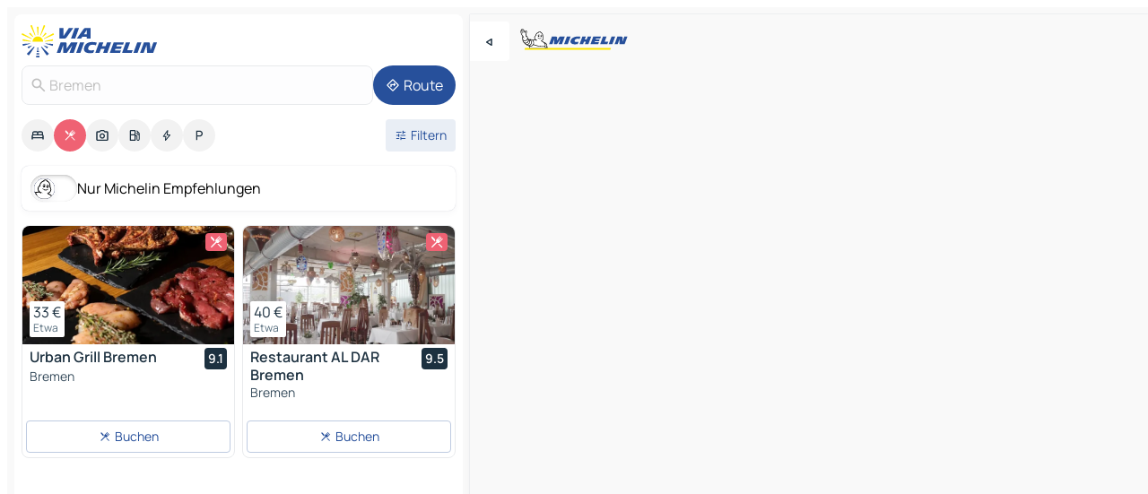

--- FILE ---
content_type: text/html
request_url: https://www.viamichelin.de/karten-stadtplan/restaurants/bundesrepublik_deutschland/bremen/bremen/bremen-27721
body_size: 25521
content:
<!doctype html>
<html lang="de">

<head>
	<meta charset="utf-8" />
	<meta name="viewport" content="width=device-width, initial-scale=1, maximum-scale=1, user-scalable=no" />
	<meta name="apple-itunes-app" content="app-id=443142682" />
	<!-- start app -->
	
		<link href="../../../../../_app/immutable/assets/vnd.D6Q4K2v3.css" rel="stylesheet">
		<link href="../../../../../_app/immutable/assets/lib.C_dvSNBa.css" rel="stylesheet">
		<link href="../../../../../_app/immutable/assets/vnd.Dmjc78Y1.css" rel="stylesheet">
		<link href="../../../../../_app/immutable/assets/0.CLOjV44I.css" rel="stylesheet">
		<link href="../../../../../_app/immutable/assets/2.DTvqgUuk.css" rel="stylesheet">
		<link href="../../../../../_app/immutable/assets/10.C0zcU66-.css" rel="stylesheet"><!--1xg1a3p--><!--[!--><!--]--> <!--[--><!--[--><link rel="preconnect" href="https://res.cloudinary.com"/> <link rel="dns-prefetch" href="https://res.cloudinary.com"/><link rel="preconnect" href="https://cpsgygezfa.cloudimg.io"/> <link rel="dns-prefetch" href="https://cpsgygezfa.cloudimg.io"/><link rel="preconnect" href="https://map7.viamichelin.com"/> <link rel="dns-prefetch" href="https://map7.viamichelin.com"/><link rel="preconnect" href="https://map8.viamichelin.com"/> <link rel="dns-prefetch" href="https://map8.viamichelin.com"/><link rel="preconnect" href="https://map9.viamichelin.com"/> <link rel="dns-prefetch" href="https://map9.viamichelin.com"/><link rel="preconnect" href="https://sdk.privacy-center.org"/> <link rel="dns-prefetch" href="https://sdk.privacy-center.org"/><!--]--><!--]--> <!--[--><!--[--><link rel="prefetch" href="https://res.cloudinary.com/tf-lab/image/upload/w_664,c_fill,g_auto,q_auto,f_auto/restaurant/cad163fd-18ae-4d22-9316-bbf1bc77424b/cff17337-67f1-4b7c-b2a6-6af70b21dbf4.jpg" as="image"/><link rel="prefetch" href="https://res.cloudinary.com/tf-lab/image/upload/w_664,c_fill,g_auto,q_auto,f_auto/restaurant/5d074b70-9ce5-4171-bf2a-99adc5ad6c46/0f3c88a7-7b78-442c-b178-24ec84f6cb9c.jpg" as="image"/><!--]--><!--]--> <meta name="description" content="Michelin-Restaurants Bremen (Sternerestaurants, Bib Gourmand, MICHELIN Teller...) und andere Restaurants. Finden und buchen Sie Ihr Restaurant Bremen auf ViaMichelin"/> <meta property="og:type" content="website"/> <meta property="og:site_name" content="ViaMichelin"/> <!--[--><meta property="og:title" content="Restaurants in Bremen - ViaMichelin"/><!--]--> <!--[--><meta property="og:description" content="Michelin-Restaurants Bremen (Sternerestaurants, Bib Gourmand, MICHELIN Teller...) und andere Restaurants. Finden und buchen Sie Ihr Restaurant Bremen auf ViaMichelin"/><!--]--> <!--[--><meta property="og:image" content="https://www.viamichelin.de/_app/immutable/assets/logo-social.CPCa_Ogs.png"/><!--]--> <!--[!--><!--]--> <!--[--><link rel="alternate" href="https://www.viamichelin.at/karten-stadtplan/restaurants/bundesrepublik_deutschland/bremen/bremen/bremen-27721" hreflang="de-at"/><link rel="alternate" href="https://fr.viamichelin.be/cartes-plans/restaurants/allemagne/breme/breme/breme-27721" hreflang="fr-be"/><link rel="alternate" href="https://nl.viamichelin.be/kaarten-plattegronden/restaurants/duitsland/bremen/bremen/bremen-27721" hreflang="nl-be"/><link rel="alternate" href="https://de.viamichelin.ch/karten-stadtplan/restaurants/bundesrepublik_deutschland/bremen/bremen/bremen-27721" hreflang="de-ch"/><link rel="alternate" href="https://fr.viamichelin.ch/cartes-plans/restaurants/allemagne/breme/breme/breme-27721" hreflang="fr-ch"/><link rel="alternate" href="https://it.viamichelin.ch/mappe-piantine/ristoranti/germania/brema/brema/brema-27721" hreflang="it-ch"/><link rel="alternate" href="https://www.viamichelin.com/maps/restaurants/germany/bremen/bremen/bremen-27721" hreflang="en"/><link rel="alternate" href="https://www.viamichelin.es/mapas-planos/restaurantes/alemania/bremen/bremen/bremen-27721" hreflang="es"/><link rel="alternate" href="https://www.viamichelin.fr/cartes-plans/restaurants/allemagne/breme/breme/breme-27721" hreflang="fr"/><link rel="alternate" href="https://www.viamichelin.it/mappe-piantine/ristoranti/germania/brema/brema/brema-27721" hreflang="it"/><link rel="alternate" href="https://www.viamichelin.ie/maps/restaurants/germany/bremen/bremen/bremen-27721" hreflang="en-ie"/><link rel="alternate" href="https://www.viamichelin.nl/kaarten-plattegronden/restaurants/duitsland/bremen/bremen/bremen-27721" hreflang="nl"/><link rel="alternate" href="https://www.viamichelin.pt/mapas-plantas/restaurantes/alemanha/brema/brema/brema-27721" hreflang="pt"/><link rel="alternate" href="https://www.viamichelin.co.uk/maps/restaurants/germany/bremen/bremen/bremen-27721" hreflang="en-gb"/><!--]--> <!--[!--><!--]--><!----><title>Restaurants in Bremen - ViaMichelin</title>
	<!-- end app -->

	<meta name="google-site-verification" content="CL-uzYwnXGfxSiXbXpzdq8blL31U9EV5TJbwJNWnml4" />

	<link rel="icon" href="../../../../../favicon.png" />

	<!-- Start Consent -->
	<script nonce="ygDoVg+GKj0eEjrHcz2xCQ==" id="spcloader" async fetchpriority="high" type="text/javascript"
		src="https://sdk.privacy-center.org/a1a55c7f-7f45-4e4b-80ac-b48e44c2fe99/loader.js?target=www.viamichelin.de"></script>
	<script nonce="ygDoVg+GKj0eEjrHcz2xCQ==" type="text/javascript" async>
			window.didomiOnReady = window.didomiOnReady || [];
			window.didomiEventListeners = window.didomiEventListeners || [];

			window.didomiEventListeners.push(
				{
					event: "notice.shown",
					listener() {
						const $link = document.querySelector(
							".didomi-notice-view-partners-link-in-text"
						);
						if (!$link) {
							return;
						}
						$link.removeAttribute("href");
						$link.addEventListener("click", () => {
							Didomi.preferences.show("vendors");
						});
					},
				},
				{
					event: "notice.clickagree",
					listener() {
						window.postMessage({ type: 'didomi_clickagree'})
					}
				}
			);

			window.didomiConfig = {
				user: {
					bots: {
						consentRequired: false,
					},
				},
				preferences: {
					showWhenConsentIsMissing: false,
				},
			};

			window.gdprAppliesGlobally = true;
			// prettier-ignore
			!function(){function t(e){if(!window.frames[e]){if(document.body&&document.body.firstChild){let a=document.body,n=document.createElement("iframe");n.style.display="none",n.name=e,n.title=e,a.insertBefore(n,a.firstChild)}else setTimeout(function(){t(e)},5)}}function e(t,e,a,n,i){function r(t,a,n,r){if("function"!=typeof n)return;window[e]||(window[e]=[]);let s=!1;i&&(s=i(t,r,n)),s||window[e].push({command:t,version:a,callback:n,parameter:r})}function s(e){if(!window[t]||!0!==window[t].stub||!e.data)return;let i="string"==typeof e.data,r;try{r=i?JSON.parse(e.data):e.data}catch(s){return}if(r[a]){let f=r[a];window[t](f.command,f.version,function(t,a){let r={};r[n]={returnValue:t,success:a,callId:f.callId},e.source.postMessage(i?JSON.stringify(r):r,"*")},f.parameter)}}r.stub=!0,r.stubVersion=2,"function"!=typeof window[t]&&(window[t]=r,window.addEventListener?window.addEventListener("message",s,!1):window.attachEvent("onmessage",s))}e("__uspapi","__uspapiBuffer","__uspapiCall","__uspapiReturn"),t("__uspapiLocator"),e("__tcfapi","__tcfapiBuffr","__tcl","__tcfapiReturn"),t("__tcfapiLocator")}();
		</script>
	<!-- End Consent -->

	<!-- Start Google tag manager -->
	<script src="https://www.googletagmanager.com/gtag/js?id=G-TCZ7FRT2M4" defer type="didomi/javascript"
		nonce="ygDoVg+GKj0eEjrHcz2xCQ==" fetchpriority="low"></script>
	<script nonce="ygDoVg+GKj0eEjrHcz2xCQ==" type="text/javascript" defer>
			window.dataLayer = window.dataLayer || [];
			function gtag() {
				dataLayer.push(arguments);
			}
			gtag('js', new Date());
			gtag('config', 'G-TCZ7FRT2M4', { send_page_view: false });
		</script>
	<!-- End Google tag manager -->
</head>

<body data-sveltekit-preload-data="hover" class="text-body">
	<div style="display: contents"><!--[--><!--[--><!----><!--[--><!--]--> <!--[--><!----><div class="main-container bg-neutral-weak homepage svelte-9k52vj" style="--bottomsheet-height-offset: -100px;"><div class="map svelte-9k52vj"><div class="h-full w-full md:shadow-smooth-block md:relative svelte-6wt9i2" data-testid="map-container"><!--[!--><!--]--></div><!----> <!--[--><div class="absolute top-4 left-0 size-11 z-ontop hidden md:block"><button type="button" class="btn-filled-white btn-md rd-l-0 min-w-max"><!--[!--><!--[--><!----><span class="flex w-max size-3.5"><!--[--><!----><span class="icon-arrow-back-left inline-block"><!----></span><!----><!--]--><!----></span><!----><!--]--> <!--[!--><!--]--> <!--[!--><!--]--><!--]--> <!--[!--><!--]--></button><!----></div><!--]--> <img src="/_app/immutable/assets/vm-logo-bib-michelin.Dd_LzvJh.svg" alt="Michelin" class="absolute left-14 top-6 md:block hidden z-hover" height="24" width="120"/> <img height="32" width="126" src="/_app/immutable/assets/vm-logo-large.BEgj6SJ1.svg" alt="ViaMichelin" class="absolute-center-x top-2 md:hidden z-hover"/></div> <!--[!--><!--]--> <div class="slot-container md:p-2 md:pr-0 md:h-dvh printable svelte-9k52vj"><div class="md:overflow-hidden md:rd-2 md:h-dvh max-h-full printable"><div class="slot-wrapper h-full scrollbar-thin printable md:bg-neutral-weakest svelte-9k52vj"><!--[!--><!--]--> <!--[--><!----><!--[--><!----><!--[!--><!----><div class="translate-slide-offset md:block svelte-5lb488" style="--slide-offset: 0px;"><img src="/_app/immutable/assets/vm-logo-bib-michelin.Dd_LzvJh.svg" alt="Michelin" class="absolute top-[var(--top)] right-[var(--right)] md:hidden" style="--top: -24px; --right: 8px;" height="24" width="120"/> <div><div><div class="searchtools w-full md:flex md:flex-wrap md:gap-4 md:bg-transparent md:px-2 md:pt-2 svelte-1kj4v11" data-testid="map-search-panel"><!--[!--><!--]--> <!--[!--><div class="hidden md:block w-full"><header role="banner" class="flex items-center w-full py-1 justify-between md:py-0"><!--[!--><!--[--><a href="../../../../../" class="block py-1 pr-2 shrink-0" aria-label="Zurück zur Homepage" data-sveltekit-preload-data="tap"><img class="h-9 cover-left" src="/_app/immutable/assets/vm-logo-large.BEgj6SJ1.svg" alt="ViaMichelin" width="152" height="36"/></a><!--]--><!--]--> <!--[!--><!--[!--><!--]--><!--]--></header><!----></div><!--]--> <div class="flex gap-2 w-full md:p-0 md:bg-transparent border-coloredneutral-weakest rounded-full p-2"><div class="search relative w-full min-w-0  svelte-oeoh2d"><label for="address-search" class="text-sm"> <span class="input-container flex items-center p-2 w-full text-5 gap-1 rd-2 relative b-solid b-0.5 border-coloredneutral-weakest element-disabled bg-neutral-soft text-neutral svelte-xzp1b6"><!--[--><!----><span class="icon-search inline-block w-5 "><!----></span><!----><!--]--> <input type="text" id="address-search" class="input min-w-0 text-md text-coloredneutral b-0 flex-grow bg-transparent placeholder:text-neutral disabled:text-neutral svelte-xzp1b6" placeholder="Wohin gehen wir?" aria-label="Wohin gehen wir?" disabled autocomplete="off" value="Bremen"/> <!--[!--><!--]--> <!--[!--><!--]--></span></label><!----> <ul class="results rd-2 absolute z-hover w-full m-0 mt-1 p-0 shadow-smooth-bottom-2 bg-neutral-weakest text-coloredneutral text-md svelte-oeoh2d" role="listbox" aria-label="Suchergebnisse"><!--[!--><!--]--><!----> <!--[!--><!--]--><!----> <!--[!--><!--[!--><!--]--><!--]--><!----></ul></div><!----> <!--[--><button type="button" aria-label="Route" class="btn-filled-primary btn-md z-infront rounded-full min-w-max"><!--[!--><!--[--><!----><span class="flex w-max"><!--[--><!----><span class="icon-directions inline-block"><!----></span><!----><!--]--><!----></span><!----><!--]--> <!--[--><span class="ml-1">Route</span><!--]--> <!--[!--><!--]--><!--]--> <!--[!--><!--]--></button><!--]--></div></div></div><!----></div></div> <div class="poi-container relative z-1 md:block bg-neutral-weakest md:bg-transparent block svelte-5lb488"><button type="button" class="handle relative w-full p-4 rd-2 b-0 grid place-items-center bg-transparent md:hidden" aria-label="Das Panel öffnen" style="height: 40px;"><span class="rd-2 w-20 h-2 bg-base-15"></span></button><!----> <div class="mt-4"><div class="mb-2 px-2"><div class="flex justify-between flex-nowrap flex-row-reverse"><div class="grow-3 order-2"><div class="flex gap-1 flex-wrap" role="listbox" aria-multiselectable="true" aria-orientation="horizontal" aria-label="Interessante Orte"><!--[--><!--[!--><button type="button" role="option" title="Suche Unterkünfte" aria-selected="false" aria-label="Suche Unterkünfte" class="whitespace-nowrap flex justify-center items-center text-md gap-1 b-0 cursor-pointer rounded-full p-2.5 bg-neutral-soft hover:bg-coloredneutral-weak text-coloredneutral svelte-f2zwv4 aspect-ratio-1"><!--[!--><!--[--><!----><span class="flex w-max"><!--[--><!----><span class="icon-hotel inline-block"><!----></span><!----><!--]--><!----></span><!----><!--]--> <!--[!--><!--]--> <!--[!--><!--]--><!--]--></button><!--]--><!--[!--><button type="button" role="option" title="Suche Restaurants" aria-selected="true" aria-label="Suche Restaurants" class="whitespace-nowrap flex justify-center items-center text-md gap-1 b-0 cursor-pointer rounded-full p-2.5 bg-restaurant text-neutral-weakest hover:bg-restaurant-soft svelte-f2zwv4 aspect-ratio-1"><!--[!--><!--[--><!----><span class="flex w-max"><!--[--><!----><span class="icon-restaurant inline-block"><!----></span><!----><!--]--><!----></span><!----><!--]--> <!--[!--><!--]--> <!--[!--><!--]--><!--]--></button><!--]--><!--[!--><button type="button" role="option" title="Suche Tourismus" aria-selected="false" aria-label="Suche Tourismus" class="whitespace-nowrap flex justify-center items-center text-md gap-1 b-0 cursor-pointer rounded-full p-2.5 bg-neutral-soft hover:bg-coloredneutral-weak text-coloredneutral svelte-f2zwv4 aspect-ratio-1"><!--[!--><!--[--><!----><span class="flex w-max"><!--[--><!----><span class="icon-tourism inline-block"><!----></span><!----><!--]--><!----></span><!----><!--]--> <!--[!--><!--]--> <!--[!--><!--]--><!--]--></button><!--]--><!--[!--><button type="button" role="option" title="Suche Tankstellen" aria-selected="false" aria-label="Suche Tankstellen" class="whitespace-nowrap flex justify-center items-center text-md gap-1 b-0 cursor-pointer rounded-full p-2.5 bg-neutral-soft hover:bg-coloredneutral-weak text-coloredneutral svelte-f2zwv4 aspect-ratio-1"><!--[!--><!--[--><!----><span class="flex w-max"><!--[--><!----><span class="icon-energy-pump inline-block"><!----></span><!----><!--]--><!----></span><!----><!--]--> <!--[!--><!--]--> <!--[!--><!--]--><!--]--></button><!--]--><!--[!--><button type="button" role="option" title="Suche Ladestationen" aria-selected="false" aria-label="Suche Ladestationen" class="whitespace-nowrap flex justify-center items-center text-md gap-1 b-0 cursor-pointer rounded-full p-2.5 bg-neutral-soft hover:bg-coloredneutral-weak text-coloredneutral svelte-f2zwv4 aspect-ratio-1"><!--[!--><!--[--><!----><span class="flex w-max"><!--[--><!----><span class="icon-flash inline-block"><!----></span><!----><!--]--><!----></span><!----><!--]--> <!--[!--><!--]--> <!--[!--><!--]--><!--]--></button><!--]--><!--[!--><button type="button" role="option" title="Suche Parkplätze" aria-selected="false" aria-label="Suche Parkplätze" class="whitespace-nowrap flex justify-center items-center text-md gap-1 b-0 cursor-pointer rounded-full p-2.5 bg-neutral-soft hover:bg-coloredneutral-weak text-coloredneutral svelte-f2zwv4 aspect-ratio-1"><!--[!--><!--[--><!----><span class="flex w-max"><!--[--><!----><span class="icon-parking inline-block"><!----></span><!----><!--]--><!----></span><!----><!--]--> <!--[!--><!--]--> <!--[!--><!--]--><!--]--></button><!--]--><!--]--></div><!----></div> <!--[--><div class="ml-2 relative order-1"><button type="button" aria-label="Filter öffnen" class="btn-filled-light btn-sm relative filter-button min-w-max"><!--[!--><!--[--><!----><span class="flex w-max"><!--[--><!----><span class="icon-tune inline-block"><!----></span><!----><!--]--><!----></span><!----><!--]--> <!--[--><span class="ml-1">Filtern</span><!--]--> <!--[!--><!--]--><!--]--> <!--[--><!--[!--><!--]--><!----><!--]--></button><!----></div><!--]--></div> <div class="date-range-picker-container min-w-0 w-full order--1 mt-2"><div class="flex items-start gap-2"><!--[!--><!--]--></div></div></div><!----> <!--[--><div class="bg-neutral-weakest p-2 rd-2 flex flex-col mb-4 mx-2 shadow-smooth-block"><label for="only-michelin-switch" class="flex p-0.5 items-center gap-2 max-w-max cursor-pointer"><input id="only-michelin-switch" type="checkbox" role="switch" class="sr-only"/> <span class="rounded-full w-13 h-7.5 transition-colors shadow-michelin-switch bg-base-0"><!----><span class="icon-bib-signature inline-block transition-transform p-3.9 translate-x-none"><!----></span><!----><!----></span> <span class="select-none">Nur Michelin Empfehlungen</span></label><!----></div><!--]--> <!--[--><ul data-testid="poilist" class="container m-0 px-2 grid svelte-1qh5ik5"><!--[!--><!--[--><!--[!--><!--[!--><!----><!--[--><!----><li data-testid="poi-card-0" data-category="restaurant" class="poi-card lg grid text-body border-coloredneutral-weakest bg-neutral-weakest hover:border-transparent border-1 border-solid rd-2 relative with-shadow vertical svelte-1ci3g67" role="none"><a href="/karten-stadtplan/restaurants/poi/bremen-28205-1f3a36b0" class="decoration-none flex flex-col " data-sveltekit-preload-data="tap"><!--[--><!----><div data-testid="poi-card-hero" class="poi-card-hero group grid w-full h-full max-h-132px p-0 m-0 overflow-hidden vertical svelte-1wnh944"><!--[!--><!--[--><!----><div class="container-carousel w-full relative cursor-pointer full carousel h-full max-h-132px w-full grid-area-[1/-1] overflow-hidden svelte-w1l4d7" role="region" aria-roledescription="carousel" aria-label="Bildkarussell für Urban Grill Bremen"><!--[!--><!--]--> <div class="h-auto"><button type="button" aria-label="Vorherigen Inhalt ansehen" aria-hidden="true" class="btn-ghost-white btn-md left-arrow-container absolute left-0 hidden poi-card-hero-controls min-w-max"><!--[!--><!--[--><!----><span class="flex w-max"><!--[--><!----><span class="icon-chevron-left inline-block"><!----></span><!----><!--]--><!----></span><!----><!--]--> <!--[!--><!--]--> <!--[!--><!--]--><!--]--> <!--[!--><!--]--></button><!----> <ul class="carousel flex h-100% overflow-x-scroll m-0 p-0 list-none bg-neutral-weakest rd-tr-2 rd-tl-2 h-full w-full svelte-w1l4d7" aria-roledescription="slide" role="group" aria-label="bild 1 auf 8"><!--[--><li class="img-container items-center flex grow-0 shrink-0 justify-center w-full svelte-w1l4d7"><figure class="img-wrapper w-full m-0 p-0 h-full overflow-hidden"><!--[!--><img decoding="sync" src="https://res.cloudinary.com/tf-lab/image/upload/w_664,c_fill,g_auto,q_auto,f_auto/restaurant/cad163fd-18ae-4d22-9316-bbf1bc77424b/cff17337-67f1-4b7c-b2a6-6af70b21dbf4.jpg" alt="Urban Grill Bremen - 0" class="h-full w-full" srcset="https://res.cloudinary.com/tf-lab/image/upload/w_664,c_fill,g_auto,q_auto,f_auto/restaurant/cad163fd-18ae-4d22-9316-bbf1bc77424b/cff17337-67f1-4b7c-b2a6-6af70b21dbf4.jpg 160w, https://res.cloudinary.com/tf-lab/image/upload/w_664,c_fill,g_auto,q_auto,f_auto/restaurant/cad163fd-18ae-4d22-9316-bbf1bc77424b/cff17337-67f1-4b7c-b2a6-6af70b21dbf4.jpg 320w, https://res.cloudinary.com/tf-lab/image/upload/w_664,c_fill,g_auto,q_auto,f_auto/restaurant/cad163fd-18ae-4d22-9316-bbf1bc77424b/cff17337-67f1-4b7c-b2a6-6af70b21dbf4.jpg 640w, https://res.cloudinary.com/tf-lab/image/upload/w_664,c_fill,g_auto,q_auto,f_auto/restaurant/cad163fd-18ae-4d22-9316-bbf1bc77424b/cff17337-67f1-4b7c-b2a6-6af70b21dbf4.jpg 960w, https://res.cloudinary.com/tf-lab/image/upload/w_664,c_fill,g_auto,q_auto,f_auto/restaurant/cad163fd-18ae-4d22-9316-bbf1bc77424b/cff17337-67f1-4b7c-b2a6-6af70b21dbf4.jpg 1280w, https://res.cloudinary.com/tf-lab/image/upload/w_664,c_fill,g_auto,q_auto,f_auto/restaurant/cad163fd-18ae-4d22-9316-bbf1bc77424b/cff17337-67f1-4b7c-b2a6-6af70b21dbf4.jpg 1920w" sizes="320px" style="width: 260px; height: 132px; object-fit: cover;" onerror="this.__e=event"/><!----> <!--[!--><!--]--><!--]--></figure></li><li class="img-container items-center flex grow-0 shrink-0 justify-center w-full svelte-w1l4d7"><figure class="img-wrapper w-full m-0 p-0 h-full overflow-hidden"><!--[!--><img decoding="sync" src="https://res.cloudinary.com/tf-lab/image/upload/w_664,c_fill,g_auto,q_auto,f_auto/restaurant/cad163fd-18ae-4d22-9316-bbf1bc77424b/ec3f8bac-7d44-46fa-bf6d-4dce14313f6f.jpg" alt="Urban Grill Bremen - 1" class="h-full w-full" srcset="https://res.cloudinary.com/tf-lab/image/upload/w_664,c_fill,g_auto,q_auto,f_auto/restaurant/cad163fd-18ae-4d22-9316-bbf1bc77424b/ec3f8bac-7d44-46fa-bf6d-4dce14313f6f.jpg 160w, https://res.cloudinary.com/tf-lab/image/upload/w_664,c_fill,g_auto,q_auto,f_auto/restaurant/cad163fd-18ae-4d22-9316-bbf1bc77424b/ec3f8bac-7d44-46fa-bf6d-4dce14313f6f.jpg 320w, https://res.cloudinary.com/tf-lab/image/upload/w_664,c_fill,g_auto,q_auto,f_auto/restaurant/cad163fd-18ae-4d22-9316-bbf1bc77424b/ec3f8bac-7d44-46fa-bf6d-4dce14313f6f.jpg 640w, https://res.cloudinary.com/tf-lab/image/upload/w_664,c_fill,g_auto,q_auto,f_auto/restaurant/cad163fd-18ae-4d22-9316-bbf1bc77424b/ec3f8bac-7d44-46fa-bf6d-4dce14313f6f.jpg 960w, https://res.cloudinary.com/tf-lab/image/upload/w_664,c_fill,g_auto,q_auto,f_auto/restaurant/cad163fd-18ae-4d22-9316-bbf1bc77424b/ec3f8bac-7d44-46fa-bf6d-4dce14313f6f.jpg 1280w, https://res.cloudinary.com/tf-lab/image/upload/w_664,c_fill,g_auto,q_auto,f_auto/restaurant/cad163fd-18ae-4d22-9316-bbf1bc77424b/ec3f8bac-7d44-46fa-bf6d-4dce14313f6f.jpg 1920w" sizes="320px" style="width: 260px; height: 132px; object-fit: cover;" onerror="this.__e=event"/><!----> <!--[!--><!--]--><!--]--></figure></li><li class="img-container items-center flex grow-0 shrink-0 justify-center w-full svelte-w1l4d7"><figure class="img-wrapper w-full m-0 p-0 h-full overflow-hidden"><!--[!--><img loading="lazy" decoding="async" src="https://res.cloudinary.com/tf-lab/image/upload/w_664,c_fill,g_auto,q_auto,f_auto/restaurant/cad163fd-18ae-4d22-9316-bbf1bc77424b/66c43541-457d-4744-ac44-d2f14ea1f0bc.jpg" alt="Urban Grill Bremen - 2" class="h-full w-full" srcset="https://res.cloudinary.com/tf-lab/image/upload/w_664,c_fill,g_auto,q_auto,f_auto/restaurant/cad163fd-18ae-4d22-9316-bbf1bc77424b/66c43541-457d-4744-ac44-d2f14ea1f0bc.jpg 160w, https://res.cloudinary.com/tf-lab/image/upload/w_664,c_fill,g_auto,q_auto,f_auto/restaurant/cad163fd-18ae-4d22-9316-bbf1bc77424b/66c43541-457d-4744-ac44-d2f14ea1f0bc.jpg 320w, https://res.cloudinary.com/tf-lab/image/upload/w_664,c_fill,g_auto,q_auto,f_auto/restaurant/cad163fd-18ae-4d22-9316-bbf1bc77424b/66c43541-457d-4744-ac44-d2f14ea1f0bc.jpg 640w, https://res.cloudinary.com/tf-lab/image/upload/w_664,c_fill,g_auto,q_auto,f_auto/restaurant/cad163fd-18ae-4d22-9316-bbf1bc77424b/66c43541-457d-4744-ac44-d2f14ea1f0bc.jpg 960w, https://res.cloudinary.com/tf-lab/image/upload/w_664,c_fill,g_auto,q_auto,f_auto/restaurant/cad163fd-18ae-4d22-9316-bbf1bc77424b/66c43541-457d-4744-ac44-d2f14ea1f0bc.jpg 1280w, https://res.cloudinary.com/tf-lab/image/upload/w_664,c_fill,g_auto,q_auto,f_auto/restaurant/cad163fd-18ae-4d22-9316-bbf1bc77424b/66c43541-457d-4744-ac44-d2f14ea1f0bc.jpg 1920w" sizes="320px" style="width: 260px; height: 132px; object-fit: cover;" onerror="this.__e=event"/><!----> <!--[!--><!--]--><!--]--></figure></li><li class="img-container items-center flex grow-0 shrink-0 justify-center w-full svelte-w1l4d7"><figure class="img-wrapper w-full m-0 p-0 h-full overflow-hidden"><!--[!--><img loading="lazy" decoding="async" src="https://res.cloudinary.com/tf-lab/image/upload/w_664,c_fill,g_auto,q_auto,f_auto/restaurant/cad163fd-18ae-4d22-9316-bbf1bc77424b/14144859-ae51-4d2a-8420-984c3e9cb90c.jpg" alt="Urban Grill Bremen - 3" class="h-full w-full" srcset="https://res.cloudinary.com/tf-lab/image/upload/w_664,c_fill,g_auto,q_auto,f_auto/restaurant/cad163fd-18ae-4d22-9316-bbf1bc77424b/14144859-ae51-4d2a-8420-984c3e9cb90c.jpg 160w, https://res.cloudinary.com/tf-lab/image/upload/w_664,c_fill,g_auto,q_auto,f_auto/restaurant/cad163fd-18ae-4d22-9316-bbf1bc77424b/14144859-ae51-4d2a-8420-984c3e9cb90c.jpg 320w, https://res.cloudinary.com/tf-lab/image/upload/w_664,c_fill,g_auto,q_auto,f_auto/restaurant/cad163fd-18ae-4d22-9316-bbf1bc77424b/14144859-ae51-4d2a-8420-984c3e9cb90c.jpg 640w, https://res.cloudinary.com/tf-lab/image/upload/w_664,c_fill,g_auto,q_auto,f_auto/restaurant/cad163fd-18ae-4d22-9316-bbf1bc77424b/14144859-ae51-4d2a-8420-984c3e9cb90c.jpg 960w, https://res.cloudinary.com/tf-lab/image/upload/w_664,c_fill,g_auto,q_auto,f_auto/restaurant/cad163fd-18ae-4d22-9316-bbf1bc77424b/14144859-ae51-4d2a-8420-984c3e9cb90c.jpg 1280w, https://res.cloudinary.com/tf-lab/image/upload/w_664,c_fill,g_auto,q_auto,f_auto/restaurant/cad163fd-18ae-4d22-9316-bbf1bc77424b/14144859-ae51-4d2a-8420-984c3e9cb90c.jpg 1920w" sizes="320px" style="width: 260px; height: 132px; object-fit: cover;" onerror="this.__e=event"/><!----> <!--[!--><!--]--><!--]--></figure></li><li class="img-container items-center flex grow-0 shrink-0 justify-center w-full svelte-w1l4d7"><figure class="img-wrapper w-full m-0 p-0 h-full overflow-hidden"><!--[!--><img loading="lazy" decoding="async" src="https://res.cloudinary.com/tf-lab/image/upload/w_664,c_fill,g_auto,q_auto,f_auto/restaurant/cad163fd-18ae-4d22-9316-bbf1bc77424b/2f13566e-36d6-4b51-84fd-018a9867281c.jpg" alt="Urban Grill Bremen - 4" class="h-full w-full" srcset="https://res.cloudinary.com/tf-lab/image/upload/w_664,c_fill,g_auto,q_auto,f_auto/restaurant/cad163fd-18ae-4d22-9316-bbf1bc77424b/2f13566e-36d6-4b51-84fd-018a9867281c.jpg 160w, https://res.cloudinary.com/tf-lab/image/upload/w_664,c_fill,g_auto,q_auto,f_auto/restaurant/cad163fd-18ae-4d22-9316-bbf1bc77424b/2f13566e-36d6-4b51-84fd-018a9867281c.jpg 320w, https://res.cloudinary.com/tf-lab/image/upload/w_664,c_fill,g_auto,q_auto,f_auto/restaurant/cad163fd-18ae-4d22-9316-bbf1bc77424b/2f13566e-36d6-4b51-84fd-018a9867281c.jpg 640w, https://res.cloudinary.com/tf-lab/image/upload/w_664,c_fill,g_auto,q_auto,f_auto/restaurant/cad163fd-18ae-4d22-9316-bbf1bc77424b/2f13566e-36d6-4b51-84fd-018a9867281c.jpg 960w, https://res.cloudinary.com/tf-lab/image/upload/w_664,c_fill,g_auto,q_auto,f_auto/restaurant/cad163fd-18ae-4d22-9316-bbf1bc77424b/2f13566e-36d6-4b51-84fd-018a9867281c.jpg 1280w, https://res.cloudinary.com/tf-lab/image/upload/w_664,c_fill,g_auto,q_auto,f_auto/restaurant/cad163fd-18ae-4d22-9316-bbf1bc77424b/2f13566e-36d6-4b51-84fd-018a9867281c.jpg 1920w" sizes="320px" style="width: 260px; height: 132px; object-fit: cover;" onerror="this.__e=event"/><!----> <!--[!--><!--]--><!--]--></figure></li><li class="img-container items-center flex grow-0 shrink-0 justify-center w-full svelte-w1l4d7"><figure class="img-wrapper w-full m-0 p-0 h-full overflow-hidden"><!--[!--><img loading="lazy" decoding="async" src="https://res.cloudinary.com/tf-lab/image/upload/w_664,c_fill,g_auto,q_auto,f_auto/restaurant/cad163fd-18ae-4d22-9316-bbf1bc77424b/e4f2a7f8-7cd8-4a05-95d9-e12100daef41.jpg" alt="Urban Grill Bremen - 5" class="h-full w-full" srcset="https://res.cloudinary.com/tf-lab/image/upload/w_664,c_fill,g_auto,q_auto,f_auto/restaurant/cad163fd-18ae-4d22-9316-bbf1bc77424b/e4f2a7f8-7cd8-4a05-95d9-e12100daef41.jpg 160w, https://res.cloudinary.com/tf-lab/image/upload/w_664,c_fill,g_auto,q_auto,f_auto/restaurant/cad163fd-18ae-4d22-9316-bbf1bc77424b/e4f2a7f8-7cd8-4a05-95d9-e12100daef41.jpg 320w, https://res.cloudinary.com/tf-lab/image/upload/w_664,c_fill,g_auto,q_auto,f_auto/restaurant/cad163fd-18ae-4d22-9316-bbf1bc77424b/e4f2a7f8-7cd8-4a05-95d9-e12100daef41.jpg 640w, https://res.cloudinary.com/tf-lab/image/upload/w_664,c_fill,g_auto,q_auto,f_auto/restaurant/cad163fd-18ae-4d22-9316-bbf1bc77424b/e4f2a7f8-7cd8-4a05-95d9-e12100daef41.jpg 960w, https://res.cloudinary.com/tf-lab/image/upload/w_664,c_fill,g_auto,q_auto,f_auto/restaurant/cad163fd-18ae-4d22-9316-bbf1bc77424b/e4f2a7f8-7cd8-4a05-95d9-e12100daef41.jpg 1280w, https://res.cloudinary.com/tf-lab/image/upload/w_664,c_fill,g_auto,q_auto,f_auto/restaurant/cad163fd-18ae-4d22-9316-bbf1bc77424b/e4f2a7f8-7cd8-4a05-95d9-e12100daef41.jpg 1920w" sizes="320px" style="width: 260px; height: 132px; object-fit: cover;" onerror="this.__e=event"/><!----> <!--[!--><!--]--><!--]--></figure></li><li class="img-container items-center flex grow-0 shrink-0 justify-center w-full svelte-w1l4d7"><figure class="img-wrapper w-full m-0 p-0 h-full overflow-hidden"><!--[!--><img loading="lazy" decoding="async" src="https://res.cloudinary.com/tf-lab/image/upload/w_664,c_fill,g_auto,q_auto,f_auto/restaurant/cad163fd-18ae-4d22-9316-bbf1bc77424b/7a34897b-8e4d-4875-bfbd-dcdac9c978fa.jpg" alt="Urban Grill Bremen - 6" class="h-full w-full" srcset="https://res.cloudinary.com/tf-lab/image/upload/w_664,c_fill,g_auto,q_auto,f_auto/restaurant/cad163fd-18ae-4d22-9316-bbf1bc77424b/7a34897b-8e4d-4875-bfbd-dcdac9c978fa.jpg 160w, https://res.cloudinary.com/tf-lab/image/upload/w_664,c_fill,g_auto,q_auto,f_auto/restaurant/cad163fd-18ae-4d22-9316-bbf1bc77424b/7a34897b-8e4d-4875-bfbd-dcdac9c978fa.jpg 320w, https://res.cloudinary.com/tf-lab/image/upload/w_664,c_fill,g_auto,q_auto,f_auto/restaurant/cad163fd-18ae-4d22-9316-bbf1bc77424b/7a34897b-8e4d-4875-bfbd-dcdac9c978fa.jpg 640w, https://res.cloudinary.com/tf-lab/image/upload/w_664,c_fill,g_auto,q_auto,f_auto/restaurant/cad163fd-18ae-4d22-9316-bbf1bc77424b/7a34897b-8e4d-4875-bfbd-dcdac9c978fa.jpg 960w, https://res.cloudinary.com/tf-lab/image/upload/w_664,c_fill,g_auto,q_auto,f_auto/restaurant/cad163fd-18ae-4d22-9316-bbf1bc77424b/7a34897b-8e4d-4875-bfbd-dcdac9c978fa.jpg 1280w, https://res.cloudinary.com/tf-lab/image/upload/w_664,c_fill,g_auto,q_auto,f_auto/restaurant/cad163fd-18ae-4d22-9316-bbf1bc77424b/7a34897b-8e4d-4875-bfbd-dcdac9c978fa.jpg 1920w" sizes="320px" style="width: 260px; height: 132px; object-fit: cover;" onerror="this.__e=event"/><!----> <!--[!--><!--]--><!--]--></figure></li><li class="img-container items-center flex grow-0 shrink-0 justify-center w-full svelte-w1l4d7"><figure class="img-wrapper w-full m-0 p-0 h-full overflow-hidden"><!--[!--><img loading="lazy" decoding="async" src="https://res.cloudinary.com/tf-lab/image/upload/w_664,c_fill,g_auto,q_auto,f_auto/restaurant/cad163fd-18ae-4d22-9316-bbf1bc77424b/dc536f40-75ea-4bbb-8240-22cfa7510c71.jpg" alt="Urban Grill Bremen - 7" class="h-full w-full" srcset="https://res.cloudinary.com/tf-lab/image/upload/w_664,c_fill,g_auto,q_auto,f_auto/restaurant/cad163fd-18ae-4d22-9316-bbf1bc77424b/dc536f40-75ea-4bbb-8240-22cfa7510c71.jpg 160w, https://res.cloudinary.com/tf-lab/image/upload/w_664,c_fill,g_auto,q_auto,f_auto/restaurant/cad163fd-18ae-4d22-9316-bbf1bc77424b/dc536f40-75ea-4bbb-8240-22cfa7510c71.jpg 320w, https://res.cloudinary.com/tf-lab/image/upload/w_664,c_fill,g_auto,q_auto,f_auto/restaurant/cad163fd-18ae-4d22-9316-bbf1bc77424b/dc536f40-75ea-4bbb-8240-22cfa7510c71.jpg 640w, https://res.cloudinary.com/tf-lab/image/upload/w_664,c_fill,g_auto,q_auto,f_auto/restaurant/cad163fd-18ae-4d22-9316-bbf1bc77424b/dc536f40-75ea-4bbb-8240-22cfa7510c71.jpg 960w, https://res.cloudinary.com/tf-lab/image/upload/w_664,c_fill,g_auto,q_auto,f_auto/restaurant/cad163fd-18ae-4d22-9316-bbf1bc77424b/dc536f40-75ea-4bbb-8240-22cfa7510c71.jpg 1280w, https://res.cloudinary.com/tf-lab/image/upload/w_664,c_fill,g_auto,q_auto,f_auto/restaurant/cad163fd-18ae-4d22-9316-bbf1bc77424b/dc536f40-75ea-4bbb-8240-22cfa7510c71.jpg 1920w" sizes="320px" style="width: 260px; height: 132px; object-fit: cover;" onerror="this.__e=event"/><!----> <!--[!--><!--]--><!--]--></figure></li><!--]--></ul> <!--[!--><!--]--> <button type="button" aria-label="Nächsten Inhalt ansehen" aria-hidden="false" class="btn-ghost-white btn-md right-arrow-container absolute right-0 hidden md:block poi-card-hero-controls min-w-max"><!--[!--><!--[--><!----><span class="flex w-max"><!--[--><!----><span class="icon-chevron-right inline-block"><!----></span><!----><!--]--><!----></span><!----><!--]--> <!--[!--><!--]--> <!--[!--><!--]--><!--]--> <!--[!--><!--]--></button><!----></div><!----></div><!----><!--]--><!--]--> <!--[--><div class="opacity-container relative self-start justify-self-end grid-area-[1/-1] p-2 group-has-hover:opacity-0 group-has-[.no-hover]:opacity-100 svelte-1wnh944"><div class="flex items-center justify-center w-max shrink-0  rd-1 p-0.75 bg-restaurant text-neutral-weakest gap-0.5 max-h-5 svelte-snfjjm"><!--[!--><!--[!--><!--[!--><!--]--> <!--[!--><!--]--> <!--[--><!----><div class="flex w-max text-4.5"><!--[--><!----><div class="icon-restaurant inline-block"><!----></div><!----><!--]--><!----></div><!----><!--]--><!--]--><!--]--></div><!----></div><!--]--> <!--[--><div class="opacity-container relative self-end grid-area-[1/-1] p-2 group-has-hover:opacity-0 group-has-[.no-hover]:opacity-100 svelte-1wnh944"><!--[--><div data-testid="poi-card-price-tag" class="flex flex-wrap px-1 py-0.5 bg-neutral-weakest shadow-smooth-top-3 rd-0.5 w-min"><!--[!--><!--[--><div class="text-md text-coloredneutral font-400 w-full whitespace-nowrap">33 €</div><!--]--><!--]--> <!--[--><div class="text-xs text-coloredneutral-softest w-full min-w-max">Etwa</div><!--]--> <!--[!--><!--]--></div><!--]--><!----></div><!--]--><!----></div><!----><!--]--> <div class="pt-1 px-2 pb-0 grid h-max"><!--[--><!--[--><!--[--><div class="inline-flex justify-between w-full min-w-0 text-body text-md font-600 gap-x-0.5 text-coloredneutral"><span data-testid="card-title" class="pb-0.5 clamp-lines-2">Urban Grill Bremen</span> <!--[--><div class="flex items-center justify-center w-max shrink-0  rd-1 py-0.5 px-1 bg-coloredneutral text-neutral-weakest h-6 min-w-6 font-600 text-sm svelte-snfjjm"><!--[!--><!--[!--><!--[!--><!--]--> <!--[--><span>9.1</span><!--]--> <!--[!--><!--]--><!--]--><!--]--></div><!--]--></div><!--]--><!--]--> <!--[!--><!--]--> <!--[--><span class="truncate font-400 text-sm text-coloredneutral-soft p-be-1px">Bremen</span><!--]--> <!--[!--><!--]--> <!--[!--><!--]--> <!--[!--><!--]--> <!--[!--><!--]--><!--]--></div><!----></a> <div class="button-wrapper p-1 p-bs-3px"><!--[!--><!--[--><button type="button" class="btn-outline-light btn-sm w-full min-w-max"><!--[!--><!--[--><!----><span class="flex w-max"><!--[--><!----><span class="icon-restaurant inline-block"><!----></span><!----><!--]--><!----></span><!----><!--]--> <!--[--><span class="ml-1">Buchen</span><!--]--> <!--[!--><!--]--><!--]--> <!--[!--><!--]--></button><!----> <!--[!--><!--]--><!--]--><!--]--></div><!----><!----></li><!----><!--]--><!----><!--]--><!--]--><!--[!--><!--[!--><!----><!--[--><!----><li data-testid="poi-card-1" data-category="restaurant" class="poi-card lg grid text-body border-coloredneutral-weakest bg-neutral-weakest hover:border-transparent border-1 border-solid rd-2 relative with-shadow vertical svelte-1ci3g67" role="none"><a href="/karten-stadtplan/restaurants/poi/bremen-28217-216df353" class="decoration-none flex flex-col " data-sveltekit-preload-data="tap"><!--[--><!----><div data-testid="poi-card-hero" class="poi-card-hero group grid w-full h-full max-h-132px p-0 m-0 overflow-hidden vertical svelte-1wnh944"><!--[!--><!--[--><!----><div class="container-carousel w-full relative cursor-pointer full carousel h-full max-h-132px w-full grid-area-[1/-1] overflow-hidden svelte-w1l4d7" role="region" aria-roledescription="carousel" aria-label="Bildkarussell für Restaurant AL DAR Bremen"><!--[!--><!--]--> <div class="h-auto"><button type="button" aria-label="Vorherigen Inhalt ansehen" aria-hidden="true" class="btn-ghost-white btn-md left-arrow-container absolute left-0 hidden poi-card-hero-controls min-w-max"><!--[!--><!--[--><!----><span class="flex w-max"><!--[--><!----><span class="icon-chevron-left inline-block"><!----></span><!----><!--]--><!----></span><!----><!--]--> <!--[!--><!--]--> <!--[!--><!--]--><!--]--> <!--[!--><!--]--></button><!----> <ul class="carousel flex h-100% overflow-x-scroll m-0 p-0 list-none bg-neutral-weakest rd-tr-2 rd-tl-2 h-full w-full svelte-w1l4d7" aria-roledescription="slide" role="group" aria-label="bild 1 auf 10"><!--[--><li class="img-container items-center flex grow-0 shrink-0 justify-center w-full svelte-w1l4d7"><figure class="img-wrapper w-full m-0 p-0 h-full overflow-hidden"><!--[!--><img decoding="sync" src="https://res.cloudinary.com/tf-lab/image/upload/w_664,c_fill,g_auto,q_auto,f_auto/restaurant/5d074b70-9ce5-4171-bf2a-99adc5ad6c46/0f3c88a7-7b78-442c-b178-24ec84f6cb9c.jpg" alt="Restaurant AL DAR Bremen - 0" class="h-full w-full" srcset="https://res.cloudinary.com/tf-lab/image/upload/w_664,c_fill,g_auto,q_auto,f_auto/restaurant/5d074b70-9ce5-4171-bf2a-99adc5ad6c46/0f3c88a7-7b78-442c-b178-24ec84f6cb9c.jpg 160w, https://res.cloudinary.com/tf-lab/image/upload/w_664,c_fill,g_auto,q_auto,f_auto/restaurant/5d074b70-9ce5-4171-bf2a-99adc5ad6c46/0f3c88a7-7b78-442c-b178-24ec84f6cb9c.jpg 320w, https://res.cloudinary.com/tf-lab/image/upload/w_664,c_fill,g_auto,q_auto,f_auto/restaurant/5d074b70-9ce5-4171-bf2a-99adc5ad6c46/0f3c88a7-7b78-442c-b178-24ec84f6cb9c.jpg 640w, https://res.cloudinary.com/tf-lab/image/upload/w_664,c_fill,g_auto,q_auto,f_auto/restaurant/5d074b70-9ce5-4171-bf2a-99adc5ad6c46/0f3c88a7-7b78-442c-b178-24ec84f6cb9c.jpg 960w, https://res.cloudinary.com/tf-lab/image/upload/w_664,c_fill,g_auto,q_auto,f_auto/restaurant/5d074b70-9ce5-4171-bf2a-99adc5ad6c46/0f3c88a7-7b78-442c-b178-24ec84f6cb9c.jpg 1280w, https://res.cloudinary.com/tf-lab/image/upload/w_664,c_fill,g_auto,q_auto,f_auto/restaurant/5d074b70-9ce5-4171-bf2a-99adc5ad6c46/0f3c88a7-7b78-442c-b178-24ec84f6cb9c.jpg 1920w" sizes="320px" style="width: 260px; height: 132px; object-fit: cover;" onerror="this.__e=event"/><!----> <!--[!--><!--]--><!--]--></figure></li><li class="img-container items-center flex grow-0 shrink-0 justify-center w-full svelte-w1l4d7"><figure class="img-wrapper w-full m-0 p-0 h-full overflow-hidden"><!--[!--><img decoding="sync" src="https://res.cloudinary.com/tf-lab/image/upload/w_664,c_fill,g_auto,q_auto,f_auto/restaurant/5d074b70-9ce5-4171-bf2a-99adc5ad6c46/04dc5a76-1f35-4aa6-81fb-6830b2118667.jpg" alt="Restaurant AL DAR Bremen - 1" class="h-full w-full" srcset="https://res.cloudinary.com/tf-lab/image/upload/w_664,c_fill,g_auto,q_auto,f_auto/restaurant/5d074b70-9ce5-4171-bf2a-99adc5ad6c46/04dc5a76-1f35-4aa6-81fb-6830b2118667.jpg 160w, https://res.cloudinary.com/tf-lab/image/upload/w_664,c_fill,g_auto,q_auto,f_auto/restaurant/5d074b70-9ce5-4171-bf2a-99adc5ad6c46/04dc5a76-1f35-4aa6-81fb-6830b2118667.jpg 320w, https://res.cloudinary.com/tf-lab/image/upload/w_664,c_fill,g_auto,q_auto,f_auto/restaurant/5d074b70-9ce5-4171-bf2a-99adc5ad6c46/04dc5a76-1f35-4aa6-81fb-6830b2118667.jpg 640w, https://res.cloudinary.com/tf-lab/image/upload/w_664,c_fill,g_auto,q_auto,f_auto/restaurant/5d074b70-9ce5-4171-bf2a-99adc5ad6c46/04dc5a76-1f35-4aa6-81fb-6830b2118667.jpg 960w, https://res.cloudinary.com/tf-lab/image/upload/w_664,c_fill,g_auto,q_auto,f_auto/restaurant/5d074b70-9ce5-4171-bf2a-99adc5ad6c46/04dc5a76-1f35-4aa6-81fb-6830b2118667.jpg 1280w, https://res.cloudinary.com/tf-lab/image/upload/w_664,c_fill,g_auto,q_auto,f_auto/restaurant/5d074b70-9ce5-4171-bf2a-99adc5ad6c46/04dc5a76-1f35-4aa6-81fb-6830b2118667.jpg 1920w" sizes="320px" style="width: 260px; height: 132px; object-fit: cover;" onerror="this.__e=event"/><!----> <!--[!--><!--]--><!--]--></figure></li><li class="img-container items-center flex grow-0 shrink-0 justify-center w-full svelte-w1l4d7"><figure class="img-wrapper w-full m-0 p-0 h-full overflow-hidden"><!--[!--><img loading="lazy" decoding="async" src="https://res.cloudinary.com/tf-lab/image/upload/w_664,c_fill,g_auto,q_auto,f_auto/restaurant/5d074b70-9ce5-4171-bf2a-99adc5ad6c46/748875a0-bad0-4269-a734-add1ed8f8d90.jpg" alt="Restaurant AL DAR Bremen - 2" class="h-full w-full" srcset="https://res.cloudinary.com/tf-lab/image/upload/w_664,c_fill,g_auto,q_auto,f_auto/restaurant/5d074b70-9ce5-4171-bf2a-99adc5ad6c46/748875a0-bad0-4269-a734-add1ed8f8d90.jpg 160w, https://res.cloudinary.com/tf-lab/image/upload/w_664,c_fill,g_auto,q_auto,f_auto/restaurant/5d074b70-9ce5-4171-bf2a-99adc5ad6c46/748875a0-bad0-4269-a734-add1ed8f8d90.jpg 320w, https://res.cloudinary.com/tf-lab/image/upload/w_664,c_fill,g_auto,q_auto,f_auto/restaurant/5d074b70-9ce5-4171-bf2a-99adc5ad6c46/748875a0-bad0-4269-a734-add1ed8f8d90.jpg 640w, https://res.cloudinary.com/tf-lab/image/upload/w_664,c_fill,g_auto,q_auto,f_auto/restaurant/5d074b70-9ce5-4171-bf2a-99adc5ad6c46/748875a0-bad0-4269-a734-add1ed8f8d90.jpg 960w, https://res.cloudinary.com/tf-lab/image/upload/w_664,c_fill,g_auto,q_auto,f_auto/restaurant/5d074b70-9ce5-4171-bf2a-99adc5ad6c46/748875a0-bad0-4269-a734-add1ed8f8d90.jpg 1280w, https://res.cloudinary.com/tf-lab/image/upload/w_664,c_fill,g_auto,q_auto,f_auto/restaurant/5d074b70-9ce5-4171-bf2a-99adc5ad6c46/748875a0-bad0-4269-a734-add1ed8f8d90.jpg 1920w" sizes="320px" style="width: 260px; height: 132px; object-fit: cover;" onerror="this.__e=event"/><!----> <!--[!--><!--]--><!--]--></figure></li><li class="img-container items-center flex grow-0 shrink-0 justify-center w-full svelte-w1l4d7"><figure class="img-wrapper w-full m-0 p-0 h-full overflow-hidden"><!--[!--><img loading="lazy" decoding="async" src="https://res.cloudinary.com/tf-lab/image/upload/w_664,c_fill,g_auto,q_auto,f_auto/restaurant/5d074b70-9ce5-4171-bf2a-99adc5ad6c46/36b9b04e-b062-4737-9950-9966bd2810b3.jpg" alt="Restaurant AL DAR Bremen - 3" class="h-full w-full" srcset="https://res.cloudinary.com/tf-lab/image/upload/w_664,c_fill,g_auto,q_auto,f_auto/restaurant/5d074b70-9ce5-4171-bf2a-99adc5ad6c46/36b9b04e-b062-4737-9950-9966bd2810b3.jpg 160w, https://res.cloudinary.com/tf-lab/image/upload/w_664,c_fill,g_auto,q_auto,f_auto/restaurant/5d074b70-9ce5-4171-bf2a-99adc5ad6c46/36b9b04e-b062-4737-9950-9966bd2810b3.jpg 320w, https://res.cloudinary.com/tf-lab/image/upload/w_664,c_fill,g_auto,q_auto,f_auto/restaurant/5d074b70-9ce5-4171-bf2a-99adc5ad6c46/36b9b04e-b062-4737-9950-9966bd2810b3.jpg 640w, https://res.cloudinary.com/tf-lab/image/upload/w_664,c_fill,g_auto,q_auto,f_auto/restaurant/5d074b70-9ce5-4171-bf2a-99adc5ad6c46/36b9b04e-b062-4737-9950-9966bd2810b3.jpg 960w, https://res.cloudinary.com/tf-lab/image/upload/w_664,c_fill,g_auto,q_auto,f_auto/restaurant/5d074b70-9ce5-4171-bf2a-99adc5ad6c46/36b9b04e-b062-4737-9950-9966bd2810b3.jpg 1280w, https://res.cloudinary.com/tf-lab/image/upload/w_664,c_fill,g_auto,q_auto,f_auto/restaurant/5d074b70-9ce5-4171-bf2a-99adc5ad6c46/36b9b04e-b062-4737-9950-9966bd2810b3.jpg 1920w" sizes="320px" style="width: 260px; height: 132px; object-fit: cover;" onerror="this.__e=event"/><!----> <!--[!--><!--]--><!--]--></figure></li><li class="img-container items-center flex grow-0 shrink-0 justify-center w-full svelte-w1l4d7"><figure class="img-wrapper w-full m-0 p-0 h-full overflow-hidden"><!--[!--><img loading="lazy" decoding="async" src="https://res.cloudinary.com/tf-lab/image/upload/w_664,c_fill,g_auto,q_auto,f_auto/restaurant/5d074b70-9ce5-4171-bf2a-99adc5ad6c46/86a180b4-eb57-4dff-be20-9f7475b2daad.jpg" alt="Restaurant AL DAR Bremen - 4" class="h-full w-full" srcset="https://res.cloudinary.com/tf-lab/image/upload/w_664,c_fill,g_auto,q_auto,f_auto/restaurant/5d074b70-9ce5-4171-bf2a-99adc5ad6c46/86a180b4-eb57-4dff-be20-9f7475b2daad.jpg 160w, https://res.cloudinary.com/tf-lab/image/upload/w_664,c_fill,g_auto,q_auto,f_auto/restaurant/5d074b70-9ce5-4171-bf2a-99adc5ad6c46/86a180b4-eb57-4dff-be20-9f7475b2daad.jpg 320w, https://res.cloudinary.com/tf-lab/image/upload/w_664,c_fill,g_auto,q_auto,f_auto/restaurant/5d074b70-9ce5-4171-bf2a-99adc5ad6c46/86a180b4-eb57-4dff-be20-9f7475b2daad.jpg 640w, https://res.cloudinary.com/tf-lab/image/upload/w_664,c_fill,g_auto,q_auto,f_auto/restaurant/5d074b70-9ce5-4171-bf2a-99adc5ad6c46/86a180b4-eb57-4dff-be20-9f7475b2daad.jpg 960w, https://res.cloudinary.com/tf-lab/image/upload/w_664,c_fill,g_auto,q_auto,f_auto/restaurant/5d074b70-9ce5-4171-bf2a-99adc5ad6c46/86a180b4-eb57-4dff-be20-9f7475b2daad.jpg 1280w, https://res.cloudinary.com/tf-lab/image/upload/w_664,c_fill,g_auto,q_auto,f_auto/restaurant/5d074b70-9ce5-4171-bf2a-99adc5ad6c46/86a180b4-eb57-4dff-be20-9f7475b2daad.jpg 1920w" sizes="320px" style="width: 260px; height: 132px; object-fit: cover;" onerror="this.__e=event"/><!----> <!--[!--><!--]--><!--]--></figure></li><li class="img-container items-center flex grow-0 shrink-0 justify-center w-full svelte-w1l4d7"><figure class="img-wrapper w-full m-0 p-0 h-full overflow-hidden"><!--[!--><img loading="lazy" decoding="async" src="https://res.cloudinary.com/tf-lab/image/upload/w_664,c_fill,g_auto,q_auto,f_auto/restaurant/5d074b70-9ce5-4171-bf2a-99adc5ad6c46/0bd0c584-4d7a-49b1-af29-604260f44fcf.jpg" alt="Restaurant AL DAR Bremen - 5" class="h-full w-full" srcset="https://res.cloudinary.com/tf-lab/image/upload/w_664,c_fill,g_auto,q_auto,f_auto/restaurant/5d074b70-9ce5-4171-bf2a-99adc5ad6c46/0bd0c584-4d7a-49b1-af29-604260f44fcf.jpg 160w, https://res.cloudinary.com/tf-lab/image/upload/w_664,c_fill,g_auto,q_auto,f_auto/restaurant/5d074b70-9ce5-4171-bf2a-99adc5ad6c46/0bd0c584-4d7a-49b1-af29-604260f44fcf.jpg 320w, https://res.cloudinary.com/tf-lab/image/upload/w_664,c_fill,g_auto,q_auto,f_auto/restaurant/5d074b70-9ce5-4171-bf2a-99adc5ad6c46/0bd0c584-4d7a-49b1-af29-604260f44fcf.jpg 640w, https://res.cloudinary.com/tf-lab/image/upload/w_664,c_fill,g_auto,q_auto,f_auto/restaurant/5d074b70-9ce5-4171-bf2a-99adc5ad6c46/0bd0c584-4d7a-49b1-af29-604260f44fcf.jpg 960w, https://res.cloudinary.com/tf-lab/image/upload/w_664,c_fill,g_auto,q_auto,f_auto/restaurant/5d074b70-9ce5-4171-bf2a-99adc5ad6c46/0bd0c584-4d7a-49b1-af29-604260f44fcf.jpg 1280w, https://res.cloudinary.com/tf-lab/image/upload/w_664,c_fill,g_auto,q_auto,f_auto/restaurant/5d074b70-9ce5-4171-bf2a-99adc5ad6c46/0bd0c584-4d7a-49b1-af29-604260f44fcf.jpg 1920w" sizes="320px" style="width: 260px; height: 132px; object-fit: cover;" onerror="this.__e=event"/><!----> <!--[!--><!--]--><!--]--></figure></li><li class="img-container items-center flex grow-0 shrink-0 justify-center w-full svelte-w1l4d7"><figure class="img-wrapper w-full m-0 p-0 h-full overflow-hidden"><!--[!--><img loading="lazy" decoding="async" src="https://res.cloudinary.com/tf-lab/image/upload/w_664,c_fill,g_auto,q_auto,f_auto/restaurant/5d074b70-9ce5-4171-bf2a-99adc5ad6c46/b6255727-72da-4e24-b728-3ac731f24cba.jpg" alt="Restaurant AL DAR Bremen - 6" class="h-full w-full" srcset="https://res.cloudinary.com/tf-lab/image/upload/w_664,c_fill,g_auto,q_auto,f_auto/restaurant/5d074b70-9ce5-4171-bf2a-99adc5ad6c46/b6255727-72da-4e24-b728-3ac731f24cba.jpg 160w, https://res.cloudinary.com/tf-lab/image/upload/w_664,c_fill,g_auto,q_auto,f_auto/restaurant/5d074b70-9ce5-4171-bf2a-99adc5ad6c46/b6255727-72da-4e24-b728-3ac731f24cba.jpg 320w, https://res.cloudinary.com/tf-lab/image/upload/w_664,c_fill,g_auto,q_auto,f_auto/restaurant/5d074b70-9ce5-4171-bf2a-99adc5ad6c46/b6255727-72da-4e24-b728-3ac731f24cba.jpg 640w, https://res.cloudinary.com/tf-lab/image/upload/w_664,c_fill,g_auto,q_auto,f_auto/restaurant/5d074b70-9ce5-4171-bf2a-99adc5ad6c46/b6255727-72da-4e24-b728-3ac731f24cba.jpg 960w, https://res.cloudinary.com/tf-lab/image/upload/w_664,c_fill,g_auto,q_auto,f_auto/restaurant/5d074b70-9ce5-4171-bf2a-99adc5ad6c46/b6255727-72da-4e24-b728-3ac731f24cba.jpg 1280w, https://res.cloudinary.com/tf-lab/image/upload/w_664,c_fill,g_auto,q_auto,f_auto/restaurant/5d074b70-9ce5-4171-bf2a-99adc5ad6c46/b6255727-72da-4e24-b728-3ac731f24cba.jpg 1920w" sizes="320px" style="width: 260px; height: 132px; object-fit: cover;" onerror="this.__e=event"/><!----> <!--[!--><!--]--><!--]--></figure></li><li class="img-container items-center flex grow-0 shrink-0 justify-center w-full svelte-w1l4d7"><figure class="img-wrapper w-full m-0 p-0 h-full overflow-hidden"><!--[!--><img loading="lazy" decoding="async" src="https://res.cloudinary.com/tf-lab/image/upload/w_664,c_fill,g_auto,q_auto,f_auto/restaurant/5d074b70-9ce5-4171-bf2a-99adc5ad6c46/475e440d-7306-4fd3-aa6b-8559d2aa6ab4.jpg" alt="Restaurant AL DAR Bremen - 7" class="h-full w-full" srcset="https://res.cloudinary.com/tf-lab/image/upload/w_664,c_fill,g_auto,q_auto,f_auto/restaurant/5d074b70-9ce5-4171-bf2a-99adc5ad6c46/475e440d-7306-4fd3-aa6b-8559d2aa6ab4.jpg 160w, https://res.cloudinary.com/tf-lab/image/upload/w_664,c_fill,g_auto,q_auto,f_auto/restaurant/5d074b70-9ce5-4171-bf2a-99adc5ad6c46/475e440d-7306-4fd3-aa6b-8559d2aa6ab4.jpg 320w, https://res.cloudinary.com/tf-lab/image/upload/w_664,c_fill,g_auto,q_auto,f_auto/restaurant/5d074b70-9ce5-4171-bf2a-99adc5ad6c46/475e440d-7306-4fd3-aa6b-8559d2aa6ab4.jpg 640w, https://res.cloudinary.com/tf-lab/image/upload/w_664,c_fill,g_auto,q_auto,f_auto/restaurant/5d074b70-9ce5-4171-bf2a-99adc5ad6c46/475e440d-7306-4fd3-aa6b-8559d2aa6ab4.jpg 960w, https://res.cloudinary.com/tf-lab/image/upload/w_664,c_fill,g_auto,q_auto,f_auto/restaurant/5d074b70-9ce5-4171-bf2a-99adc5ad6c46/475e440d-7306-4fd3-aa6b-8559d2aa6ab4.jpg 1280w, https://res.cloudinary.com/tf-lab/image/upload/w_664,c_fill,g_auto,q_auto,f_auto/restaurant/5d074b70-9ce5-4171-bf2a-99adc5ad6c46/475e440d-7306-4fd3-aa6b-8559d2aa6ab4.jpg 1920w" sizes="320px" style="width: 260px; height: 132px; object-fit: cover;" onerror="this.__e=event"/><!----> <!--[!--><!--]--><!--]--></figure></li><li class="img-container items-center flex grow-0 shrink-0 justify-center w-full svelte-w1l4d7"><figure class="img-wrapper w-full m-0 p-0 h-full overflow-hidden"><!--[!--><img loading="lazy" decoding="async" src="https://res.cloudinary.com/tf-lab/image/upload/w_664,c_fill,g_auto,q_auto,f_auto/restaurant/5d074b70-9ce5-4171-bf2a-99adc5ad6c46/e78e1810-e343-43ff-ab27-117f7b7b7d2e.jpg" alt="Restaurant AL DAR Bremen - 8" class="h-full w-full" srcset="https://res.cloudinary.com/tf-lab/image/upload/w_664,c_fill,g_auto,q_auto,f_auto/restaurant/5d074b70-9ce5-4171-bf2a-99adc5ad6c46/e78e1810-e343-43ff-ab27-117f7b7b7d2e.jpg 160w, https://res.cloudinary.com/tf-lab/image/upload/w_664,c_fill,g_auto,q_auto,f_auto/restaurant/5d074b70-9ce5-4171-bf2a-99adc5ad6c46/e78e1810-e343-43ff-ab27-117f7b7b7d2e.jpg 320w, https://res.cloudinary.com/tf-lab/image/upload/w_664,c_fill,g_auto,q_auto,f_auto/restaurant/5d074b70-9ce5-4171-bf2a-99adc5ad6c46/e78e1810-e343-43ff-ab27-117f7b7b7d2e.jpg 640w, https://res.cloudinary.com/tf-lab/image/upload/w_664,c_fill,g_auto,q_auto,f_auto/restaurant/5d074b70-9ce5-4171-bf2a-99adc5ad6c46/e78e1810-e343-43ff-ab27-117f7b7b7d2e.jpg 960w, https://res.cloudinary.com/tf-lab/image/upload/w_664,c_fill,g_auto,q_auto,f_auto/restaurant/5d074b70-9ce5-4171-bf2a-99adc5ad6c46/e78e1810-e343-43ff-ab27-117f7b7b7d2e.jpg 1280w, https://res.cloudinary.com/tf-lab/image/upload/w_664,c_fill,g_auto,q_auto,f_auto/restaurant/5d074b70-9ce5-4171-bf2a-99adc5ad6c46/e78e1810-e343-43ff-ab27-117f7b7b7d2e.jpg 1920w" sizes="320px" style="width: 260px; height: 132px; object-fit: cover;" onerror="this.__e=event"/><!----> <!--[!--><!--]--><!--]--></figure></li><li class="img-container items-center flex grow-0 shrink-0 justify-center w-full svelte-w1l4d7"><figure class="img-wrapper w-full m-0 p-0 h-full overflow-hidden"><!--[!--><img loading="lazy" decoding="async" src="https://res.cloudinary.com/tf-lab/image/upload/w_664,c_fill,g_auto,q_auto,f_auto/restaurant/5d074b70-9ce5-4171-bf2a-99adc5ad6c46/5527a39d-2e8e-4597-af56-83f975350448.jpg" alt="Restaurant AL DAR Bremen - 9" class="h-full w-full" srcset="https://res.cloudinary.com/tf-lab/image/upload/w_664,c_fill,g_auto,q_auto,f_auto/restaurant/5d074b70-9ce5-4171-bf2a-99adc5ad6c46/5527a39d-2e8e-4597-af56-83f975350448.jpg 160w, https://res.cloudinary.com/tf-lab/image/upload/w_664,c_fill,g_auto,q_auto,f_auto/restaurant/5d074b70-9ce5-4171-bf2a-99adc5ad6c46/5527a39d-2e8e-4597-af56-83f975350448.jpg 320w, https://res.cloudinary.com/tf-lab/image/upload/w_664,c_fill,g_auto,q_auto,f_auto/restaurant/5d074b70-9ce5-4171-bf2a-99adc5ad6c46/5527a39d-2e8e-4597-af56-83f975350448.jpg 640w, https://res.cloudinary.com/tf-lab/image/upload/w_664,c_fill,g_auto,q_auto,f_auto/restaurant/5d074b70-9ce5-4171-bf2a-99adc5ad6c46/5527a39d-2e8e-4597-af56-83f975350448.jpg 960w, https://res.cloudinary.com/tf-lab/image/upload/w_664,c_fill,g_auto,q_auto,f_auto/restaurant/5d074b70-9ce5-4171-bf2a-99adc5ad6c46/5527a39d-2e8e-4597-af56-83f975350448.jpg 1280w, https://res.cloudinary.com/tf-lab/image/upload/w_664,c_fill,g_auto,q_auto,f_auto/restaurant/5d074b70-9ce5-4171-bf2a-99adc5ad6c46/5527a39d-2e8e-4597-af56-83f975350448.jpg 1920w" sizes="320px" style="width: 260px; height: 132px; object-fit: cover;" onerror="this.__e=event"/><!----> <!--[!--><!--]--><!--]--></figure></li><!--]--></ul> <!--[!--><!--]--> <button type="button" aria-label="Nächsten Inhalt ansehen" aria-hidden="false" class="btn-ghost-white btn-md right-arrow-container absolute right-0 hidden md:block poi-card-hero-controls min-w-max"><!--[!--><!--[--><!----><span class="flex w-max"><!--[--><!----><span class="icon-chevron-right inline-block"><!----></span><!----><!--]--><!----></span><!----><!--]--> <!--[!--><!--]--> <!--[!--><!--]--><!--]--> <!--[!--><!--]--></button><!----></div><!----></div><!----><!--]--><!--]--> <!--[--><div class="opacity-container relative self-start justify-self-end grid-area-[1/-1] p-2 group-has-hover:opacity-0 group-has-[.no-hover]:opacity-100 svelte-1wnh944"><div class="flex items-center justify-center w-max shrink-0  rd-1 p-0.75 bg-restaurant text-neutral-weakest gap-0.5 max-h-5 svelte-snfjjm"><!--[!--><!--[!--><!--[!--><!--]--> <!--[!--><!--]--> <!--[--><!----><div class="flex w-max text-4.5"><!--[--><!----><div class="icon-restaurant inline-block"><!----></div><!----><!--]--><!----></div><!----><!--]--><!--]--><!--]--></div><!----></div><!--]--> <!--[--><div class="opacity-container relative self-end grid-area-[1/-1] p-2 group-has-hover:opacity-0 group-has-[.no-hover]:opacity-100 svelte-1wnh944"><!--[--><div data-testid="poi-card-price-tag" class="flex flex-wrap px-1 py-0.5 bg-neutral-weakest shadow-smooth-top-3 rd-0.5 w-min"><!--[!--><!--[--><div class="text-md text-coloredneutral font-400 w-full whitespace-nowrap">40 €</div><!--]--><!--]--> <!--[--><div class="text-xs text-coloredneutral-softest w-full min-w-max">Etwa</div><!--]--> <!--[!--><!--]--></div><!--]--><!----></div><!--]--><!----></div><!----><!--]--> <div class="pt-1 px-2 pb-0 grid h-max"><!--[--><!--[--><!--[--><div class="inline-flex justify-between w-full min-w-0 text-body text-md font-600 gap-x-0.5 text-coloredneutral"><span data-testid="card-title" class="pb-0.5 clamp-lines-2">Restaurant AL DAR Bremen</span> <!--[--><div class="flex items-center justify-center w-max shrink-0  rd-1 py-0.5 px-1 bg-coloredneutral text-neutral-weakest h-6 min-w-6 font-600 text-sm svelte-snfjjm"><!--[!--><!--[!--><!--[!--><!--]--> <!--[--><span>9.5</span><!--]--> <!--[!--><!--]--><!--]--><!--]--></div><!--]--></div><!--]--><!--]--> <!--[!--><!--]--> <!--[--><span class="truncate font-400 text-sm text-coloredneutral-soft p-be-1px">Bremen</span><!--]--> <!--[!--><!--]--> <!--[!--><!--]--> <!--[!--><!--]--> <!--[!--><!--]--><!--]--></div><!----></a> <div class="button-wrapper p-1 p-bs-3px"><!--[!--><!--[--><button type="button" class="btn-outline-light btn-sm w-full min-w-max"><!--[!--><!--[--><!----><span class="flex w-max"><!--[--><!----><span class="icon-restaurant inline-block"><!----></span><!----><!--]--><!----></span><!----><!--]--> <!--[--><span class="ml-1">Buchen</span><!--]--> <!--[!--><!--]--><!--]--> <!--[!--><!--]--></button><!----> <!--[!--><!--]--><!--]--><!--]--></div><!----><!----></li><!----><!--]--><!----><!--]--><!--]--><!--[--><li class="flex justify-center ad"><!----><div class="flex items-center justify-center relative h-70 w-75"><!----><div id="div-gpt-ad-mpu_haut" class="ad size-full max-h-[var(--height)] max-w-[var(--width)] overflow-hidden md:max-h-[var(--md-height)] md:max-w-[var(--md-width)] div-gpt-ad-mpu_haut svelte-15hg1g9" style=" --width:300px; --height:250px; --md-width:300px; --md-height:250px; " data-testid="ad-poi-list"></div><!----><!----></div><!----></li><!--]--><!--[!--><!--[!--><!----><!--[--><!----><li data-testid="poi-card-3" data-category="restaurantMichelin" class="poi-card lg grid text-body border-coloredneutral-weakest bg-neutral-weakest hover:border-transparent border-1 border-solid rd-2 relative with-shadow vertical svelte-1ci3g67" role="none"><a href="/karten-stadtplan/restaurants/poi/bremen-28195-29518c4e" class="decoration-none flex flex-col " data-sveltekit-preload-data="tap"><!--[--><!----><div data-testid="poi-card-hero" class="poi-card-hero group grid w-full h-full max-h-132px p-0 m-0 overflow-hidden vertical svelte-1wnh944"><!--[!--><!--[--><!----><div class="container-carousel w-full relative cursor-pointer full carousel h-full max-h-132px w-full grid-area-[1/-1] overflow-hidden svelte-w1l4d7" role="region" aria-roledescription="carousel" aria-label="Bildkarussell für alto"><!--[!--><!--]--> <div class="h-auto"><button type="button" aria-label="Vorherigen Inhalt ansehen" aria-hidden="true" class="btn-ghost-white btn-md left-arrow-container absolute left-0 hidden poi-card-hero-controls min-w-max"><!--[!--><!--[--><!----><span class="flex w-max"><!--[--><!----><span class="icon-chevron-left inline-block"><!----></span><!----><!--]--><!----></span><!----><!--]--> <!--[!--><!--]--> <!--[!--><!--]--><!--]--> <!--[!--><!--]--></button><!----> <ul class="carousel flex h-100% overflow-x-scroll m-0 p-0 list-none bg-neutral-weakest rd-tr-2 rd-tl-2 h-full w-full svelte-w1l4d7" aria-roledescription="slide" role="group" aria-label="bild 1 auf 11"><!--[--><li class="img-container items-center flex grow-0 shrink-0 justify-center w-full svelte-w1l4d7"><figure class="img-wrapper w-full m-0 p-0 h-full overflow-hidden"><!--[!--><img loading="lazy" decoding="async" src="https://cpsgygezfa.cloudimg.io/_gm_/f3457a90d0824d50b66d77767de86e22.jpg?w=320" alt="alto - 0" class="h-full w-full" srcset="https://cpsgygezfa.cloudimg.io/_gm_/f3457a90d0824d50b66d77767de86e22.jpg?w=160 160w, https://cpsgygezfa.cloudimg.io/_gm_/f3457a90d0824d50b66d77767de86e22.jpg?w=320 320w, https://cpsgygezfa.cloudimg.io/_gm_/f3457a90d0824d50b66d77767de86e22.jpg?w=640 640w, https://cpsgygezfa.cloudimg.io/_gm_/f3457a90d0824d50b66d77767de86e22.jpg?w=960 960w, https://cpsgygezfa.cloudimg.io/_gm_/f3457a90d0824d50b66d77767de86e22.jpg?w=1280 1280w, https://cpsgygezfa.cloudimg.io/_gm_/f3457a90d0824d50b66d77767de86e22.jpg?w=1920 1920w" sizes="320px" style="width: 260px; height: 132px; object-fit: cover;" onerror="this.__e=event"/><!----> <!--[!--><!--]--><!--]--></figure></li><li class="img-container items-center flex grow-0 shrink-0 justify-center w-full svelte-w1l4d7"><figure class="img-wrapper w-full m-0 p-0 h-full overflow-hidden"><!--[!--><img loading="lazy" decoding="async" src="https://cpsgygezfa.cloudimg.io/_gm_/e4102ada5023494ebdf4c0e8a464fe76.jpeg?w=320" alt="alto - 1" class="h-full w-full" srcset="https://cpsgygezfa.cloudimg.io/_gm_/e4102ada5023494ebdf4c0e8a464fe76.jpeg?w=160 160w, https://cpsgygezfa.cloudimg.io/_gm_/e4102ada5023494ebdf4c0e8a464fe76.jpeg?w=320 320w, https://cpsgygezfa.cloudimg.io/_gm_/e4102ada5023494ebdf4c0e8a464fe76.jpeg?w=640 640w, https://cpsgygezfa.cloudimg.io/_gm_/e4102ada5023494ebdf4c0e8a464fe76.jpeg?w=960 960w, https://cpsgygezfa.cloudimg.io/_gm_/e4102ada5023494ebdf4c0e8a464fe76.jpeg?w=1280 1280w, https://cpsgygezfa.cloudimg.io/_gm_/e4102ada5023494ebdf4c0e8a464fe76.jpeg?w=1920 1920w" sizes="320px" style="width: 260px; height: 132px; object-fit: cover;" onerror="this.__e=event"/><!----> <!--[!--><!--]--><!--]--></figure></li><li class="img-container items-center flex grow-0 shrink-0 justify-center w-full svelte-w1l4d7"><figure class="img-wrapper w-full m-0 p-0 h-full overflow-hidden"><!--[!--><img loading="lazy" decoding="async" src="https://cpsgygezfa.cloudimg.io/_gm_/dfd7b58b46344fa38bb92d8e5579c8d1.jpeg?w=320" alt="alto - 2" class="h-full w-full" srcset="https://cpsgygezfa.cloudimg.io/_gm_/dfd7b58b46344fa38bb92d8e5579c8d1.jpeg?w=160 160w, https://cpsgygezfa.cloudimg.io/_gm_/dfd7b58b46344fa38bb92d8e5579c8d1.jpeg?w=320 320w, https://cpsgygezfa.cloudimg.io/_gm_/dfd7b58b46344fa38bb92d8e5579c8d1.jpeg?w=640 640w, https://cpsgygezfa.cloudimg.io/_gm_/dfd7b58b46344fa38bb92d8e5579c8d1.jpeg?w=960 960w, https://cpsgygezfa.cloudimg.io/_gm_/dfd7b58b46344fa38bb92d8e5579c8d1.jpeg?w=1280 1280w, https://cpsgygezfa.cloudimg.io/_gm_/dfd7b58b46344fa38bb92d8e5579c8d1.jpeg?w=1920 1920w" sizes="320px" style="width: 260px; height: 132px; object-fit: cover;" onerror="this.__e=event"/><!----> <!--[!--><!--]--><!--]--></figure></li><li class="img-container items-center flex grow-0 shrink-0 justify-center w-full svelte-w1l4d7"><figure class="img-wrapper w-full m-0 p-0 h-full overflow-hidden"><!--[!--><img loading="lazy" decoding="async" src="https://cpsgygezfa.cloudimg.io/_gm_/14310a8fd1af4cddb165af53bc12b2b3.jpg?w=320" alt="alto - 3" class="h-full w-full" srcset="https://cpsgygezfa.cloudimg.io/_gm_/14310a8fd1af4cddb165af53bc12b2b3.jpg?w=160 160w, https://cpsgygezfa.cloudimg.io/_gm_/14310a8fd1af4cddb165af53bc12b2b3.jpg?w=320 320w, https://cpsgygezfa.cloudimg.io/_gm_/14310a8fd1af4cddb165af53bc12b2b3.jpg?w=640 640w, https://cpsgygezfa.cloudimg.io/_gm_/14310a8fd1af4cddb165af53bc12b2b3.jpg?w=960 960w, https://cpsgygezfa.cloudimg.io/_gm_/14310a8fd1af4cddb165af53bc12b2b3.jpg?w=1280 1280w, https://cpsgygezfa.cloudimg.io/_gm_/14310a8fd1af4cddb165af53bc12b2b3.jpg?w=1920 1920w" sizes="320px" style="width: 260px; height: 132px; object-fit: cover;" onerror="this.__e=event"/><!----> <!--[!--><!--]--><!--]--></figure></li><li class="img-container items-center flex grow-0 shrink-0 justify-center w-full svelte-w1l4d7"><figure class="img-wrapper w-full m-0 p-0 h-full overflow-hidden"><!--[!--><img loading="lazy" decoding="async" src="https://cpsgygezfa.cloudimg.io/_gm_/b1330670cc574b219cef2be778365f8f.jpg?w=320" alt="alto - 4" class="h-full w-full" srcset="https://cpsgygezfa.cloudimg.io/_gm_/b1330670cc574b219cef2be778365f8f.jpg?w=160 160w, https://cpsgygezfa.cloudimg.io/_gm_/b1330670cc574b219cef2be778365f8f.jpg?w=320 320w, https://cpsgygezfa.cloudimg.io/_gm_/b1330670cc574b219cef2be778365f8f.jpg?w=640 640w, https://cpsgygezfa.cloudimg.io/_gm_/b1330670cc574b219cef2be778365f8f.jpg?w=960 960w, https://cpsgygezfa.cloudimg.io/_gm_/b1330670cc574b219cef2be778365f8f.jpg?w=1280 1280w, https://cpsgygezfa.cloudimg.io/_gm_/b1330670cc574b219cef2be778365f8f.jpg?w=1920 1920w" sizes="320px" style="width: 260px; height: 132px; object-fit: cover;" onerror="this.__e=event"/><!----> <!--[!--><!--]--><!--]--></figure></li><li class="img-container items-center flex grow-0 shrink-0 justify-center w-full svelte-w1l4d7"><figure class="img-wrapper w-full m-0 p-0 h-full overflow-hidden"><!--[!--><img loading="lazy" decoding="async" src="https://cpsgygezfa.cloudimg.io/_gm_/7a741acd27fb462c9d7fea15b0b52629.jpeg?w=320" alt="alto - 5" class="h-full w-full" srcset="https://cpsgygezfa.cloudimg.io/_gm_/7a741acd27fb462c9d7fea15b0b52629.jpeg?w=160 160w, https://cpsgygezfa.cloudimg.io/_gm_/7a741acd27fb462c9d7fea15b0b52629.jpeg?w=320 320w, https://cpsgygezfa.cloudimg.io/_gm_/7a741acd27fb462c9d7fea15b0b52629.jpeg?w=640 640w, https://cpsgygezfa.cloudimg.io/_gm_/7a741acd27fb462c9d7fea15b0b52629.jpeg?w=960 960w, https://cpsgygezfa.cloudimg.io/_gm_/7a741acd27fb462c9d7fea15b0b52629.jpeg?w=1280 1280w, https://cpsgygezfa.cloudimg.io/_gm_/7a741acd27fb462c9d7fea15b0b52629.jpeg?w=1920 1920w" sizes="320px" style="width: 260px; height: 132px; object-fit: cover;" onerror="this.__e=event"/><!----> <!--[!--><!--]--><!--]--></figure></li><li class="img-container items-center flex grow-0 shrink-0 justify-center w-full svelte-w1l4d7"><figure class="img-wrapper w-full m-0 p-0 h-full overflow-hidden"><!--[!--><img loading="lazy" decoding="async" src="https://cpsgygezfa.cloudimg.io/_gm_/e3509e8700514f88a78da70f3b2bba5f.jpg?w=320" alt="alto - 6" class="h-full w-full" srcset="https://cpsgygezfa.cloudimg.io/_gm_/e3509e8700514f88a78da70f3b2bba5f.jpg?w=160 160w, https://cpsgygezfa.cloudimg.io/_gm_/e3509e8700514f88a78da70f3b2bba5f.jpg?w=320 320w, https://cpsgygezfa.cloudimg.io/_gm_/e3509e8700514f88a78da70f3b2bba5f.jpg?w=640 640w, https://cpsgygezfa.cloudimg.io/_gm_/e3509e8700514f88a78da70f3b2bba5f.jpg?w=960 960w, https://cpsgygezfa.cloudimg.io/_gm_/e3509e8700514f88a78da70f3b2bba5f.jpg?w=1280 1280w, https://cpsgygezfa.cloudimg.io/_gm_/e3509e8700514f88a78da70f3b2bba5f.jpg?w=1920 1920w" sizes="320px" style="width: 260px; height: 132px; object-fit: cover;" onerror="this.__e=event"/><!----> <!--[!--><!--]--><!--]--></figure></li><li class="img-container items-center flex grow-0 shrink-0 justify-center w-full svelte-w1l4d7"><figure class="img-wrapper w-full m-0 p-0 h-full overflow-hidden"><!--[!--><img loading="lazy" decoding="async" src="https://cpsgygezfa.cloudimg.io/_gm_/068920e3a5314ba1b33d7f3870c35ec1.jpeg?w=320" alt="alto - 7" class="h-full w-full" srcset="https://cpsgygezfa.cloudimg.io/_gm_/068920e3a5314ba1b33d7f3870c35ec1.jpeg?w=160 160w, https://cpsgygezfa.cloudimg.io/_gm_/068920e3a5314ba1b33d7f3870c35ec1.jpeg?w=320 320w, https://cpsgygezfa.cloudimg.io/_gm_/068920e3a5314ba1b33d7f3870c35ec1.jpeg?w=640 640w, https://cpsgygezfa.cloudimg.io/_gm_/068920e3a5314ba1b33d7f3870c35ec1.jpeg?w=960 960w, https://cpsgygezfa.cloudimg.io/_gm_/068920e3a5314ba1b33d7f3870c35ec1.jpeg?w=1280 1280w, https://cpsgygezfa.cloudimg.io/_gm_/068920e3a5314ba1b33d7f3870c35ec1.jpeg?w=1920 1920w" sizes="320px" style="width: 260px; height: 132px; object-fit: cover;" onerror="this.__e=event"/><!----> <!--[!--><!--]--><!--]--></figure></li><li class="img-container items-center flex grow-0 shrink-0 justify-center w-full svelte-w1l4d7"><figure class="img-wrapper w-full m-0 p-0 h-full overflow-hidden"><!--[!--><img loading="lazy" decoding="async" src="https://cpsgygezfa.cloudimg.io/_gm_/73c759a5cc73402faf016d6bb3f0a864.jpeg?w=320" alt="alto - 8" class="h-full w-full" srcset="https://cpsgygezfa.cloudimg.io/_gm_/73c759a5cc73402faf016d6bb3f0a864.jpeg?w=160 160w, https://cpsgygezfa.cloudimg.io/_gm_/73c759a5cc73402faf016d6bb3f0a864.jpeg?w=320 320w, https://cpsgygezfa.cloudimg.io/_gm_/73c759a5cc73402faf016d6bb3f0a864.jpeg?w=640 640w, https://cpsgygezfa.cloudimg.io/_gm_/73c759a5cc73402faf016d6bb3f0a864.jpeg?w=960 960w, https://cpsgygezfa.cloudimg.io/_gm_/73c759a5cc73402faf016d6bb3f0a864.jpeg?w=1280 1280w, https://cpsgygezfa.cloudimg.io/_gm_/73c759a5cc73402faf016d6bb3f0a864.jpeg?w=1920 1920w" sizes="320px" style="width: 260px; height: 132px; object-fit: cover;" onerror="this.__e=event"/><!----> <!--[!--><!--]--><!--]--></figure></li><li class="img-container items-center flex grow-0 shrink-0 justify-center w-full svelte-w1l4d7"><figure class="img-wrapper w-full m-0 p-0 h-full overflow-hidden"><!--[!--><img loading="lazy" decoding="async" src="https://cpsgygezfa.cloudimg.io/_gm_/b7f1a7e09db6457fa69c21d162909209.jpeg?w=320" alt="alto - 9" class="h-full w-full" srcset="https://cpsgygezfa.cloudimg.io/_gm_/b7f1a7e09db6457fa69c21d162909209.jpeg?w=160 160w, https://cpsgygezfa.cloudimg.io/_gm_/b7f1a7e09db6457fa69c21d162909209.jpeg?w=320 320w, https://cpsgygezfa.cloudimg.io/_gm_/b7f1a7e09db6457fa69c21d162909209.jpeg?w=640 640w, https://cpsgygezfa.cloudimg.io/_gm_/b7f1a7e09db6457fa69c21d162909209.jpeg?w=960 960w, https://cpsgygezfa.cloudimg.io/_gm_/b7f1a7e09db6457fa69c21d162909209.jpeg?w=1280 1280w, https://cpsgygezfa.cloudimg.io/_gm_/b7f1a7e09db6457fa69c21d162909209.jpeg?w=1920 1920w" sizes="320px" style="width: 260px; height: 132px; object-fit: cover;" onerror="this.__e=event"/><!----> <!--[!--><!--]--><!--]--></figure></li><li class="img-container items-center flex grow-0 shrink-0 justify-center w-full svelte-w1l4d7"><figure class="img-wrapper w-full m-0 p-0 h-full overflow-hidden"><!--[!--><img loading="lazy" decoding="async" src="https://cpsgygezfa.cloudimg.io/_gm_/e17ea1d978ac458e9a616644123459ca.jpg?w=320" alt="alto - 10" class="h-full w-full" srcset="https://cpsgygezfa.cloudimg.io/_gm_/e17ea1d978ac458e9a616644123459ca.jpg?w=160 160w, https://cpsgygezfa.cloudimg.io/_gm_/e17ea1d978ac458e9a616644123459ca.jpg?w=320 320w, https://cpsgygezfa.cloudimg.io/_gm_/e17ea1d978ac458e9a616644123459ca.jpg?w=640 640w, https://cpsgygezfa.cloudimg.io/_gm_/e17ea1d978ac458e9a616644123459ca.jpg?w=960 960w, https://cpsgygezfa.cloudimg.io/_gm_/e17ea1d978ac458e9a616644123459ca.jpg?w=1280 1280w, https://cpsgygezfa.cloudimg.io/_gm_/e17ea1d978ac458e9a616644123459ca.jpg?w=1920 1920w" sizes="320px" style="width: 260px; height: 132px; object-fit: cover;" onerror="this.__e=event"/><!----> <!--[!--><!--]--><!--]--></figure></li><!--]--></ul> <!--[!--><!--]--> <button type="button" aria-label="Nächsten Inhalt ansehen" aria-hidden="false" class="btn-ghost-white btn-md right-arrow-container absolute right-0 hidden md:block poi-card-hero-controls min-w-max"><!--[!--><!--[--><!----><span class="flex w-max"><!--[--><!----><span class="icon-chevron-right inline-block"><!----></span><!----><!--]--><!----></span><!----><!--]--> <!--[!--><!--]--> <!--[!--><!--]--><!--]--> <!--[!--><!--]--></button><!----></div><!----></div><!----><!--]--><!--]--> <!--[--><div class="opacity-container relative self-start justify-self-end grid-area-[1/-1] p-2 group-has-hover:opacity-0 group-has-[.no-hover]:opacity-100 svelte-1wnh944"><div class="flex items-center justify-center w-max shrink-0  rd-1 py-0.5 px-1 bg-restaurant-michelin text-neutral-weakest border-restaurant-michelin-strong border-1 border-solid gap-0.5 max-h-5 svelte-snfjjm"><!--[!--><!--[!--><!--[!--><!--]--> <!--[--><span class="text-sm mr-0.5">Guide Michelin</span><!--]--> <!--[--><!----><div class="flex w-max text-4.5"><!--[--><!----><div class="icon-recommended inline-block"><!----></div><!----><!--]--><!----></div><!----><!--]--><!--]--><!--]--></div><!----></div><!--]--> <!--[--><div class="opacity-container relative self-end grid-area-[1/-1] p-2 group-has-hover:opacity-0 group-has-[.no-hover]:opacity-100 svelte-1wnh944"><!--[--><div data-testid="poi-card-price-tag" class="flex flex-wrap px-1 py-0.5 bg-neutral-weakest shadow-smooth-top-3 rd-0.5 w-fit"><!--[--><div class="flex row w-max"><!----><span class="flex w-max text-coloredneutral"><!--[--><!----><span class="icon-currency-eur inline-block mx--0.75"><!----></span><!----><!----><span class="icon-currency-eur inline-block mx--0.75"><!----></span><!----><!----><span class="icon-currency-eur inline-block mx--0.75"><!----></span><!----><!--]--><!----></span><!----><!----> <!----><span class="flex w-max text-coloredneutral-weak"><!--[--><!----><span class="icon-currency-eur inline-block mx--0.75"><!----></span><!----><!--]--><!----></span><!----><!----></div><!--]--> <!--[!--><!--]--> <!--[!--><!--]--></div><!--]--><!----></div><!--]--><!----></div><!----><!--]--> <div class="pt-1 px-2 pb-0 grid h-max"><!--[--><!--[--><!--[--><div class="inline-flex justify-between w-full min-w-0 text-body text-md font-600 gap-x-0.5 text-coloredneutral"><span data-testid="card-title" class="pb-0.5 clamp-lines-2">alto</span> <!--[!--><!--]--></div><!--]--><!--]--> <!--[!--><!--]--> <!--[--><span class="truncate font-400 text-sm text-coloredneutral-soft p-be-1px">Bremen</span><!--]--> <!--[!--><!--]--> <!--[!--><!--]--> <!--[!--><!--]--> <!--[!--><!--]--><!--]--></div><!----></a> <div class="button-wrapper p-1 p-bs-3px"><!--[!--><!--[!--><!--[!--><button type="button" class="btn-outline-light btn-sm w-full overflow-hidden"><!--[!--><!--[--><!----><span class="flex w-max"><!--[--><!----><span class="icon-directions inline-block"><!----></span><!----><!--]--><!----></span><!----><!--]--> <!--[--><span class="ml-1 undefined text-wrap-balance">Route</span><!--]--> <!--[!--><!--]--><!--]--> <!--[!--><!--]--></button><!--]--><!--]--><!--]--></div><!----><!----></li><!----><!--]--><!----><!--]--><!--]--><!--[!--><!--[!--><!----><!--[--><!----><li data-testid="poi-card-4" data-category="restaurantMichelin" class="poi-card lg grid text-body border-coloredneutral-weakest bg-neutral-weakest hover:border-transparent border-1 border-solid rd-2 relative with-shadow vertical svelte-1ci3g67" role="none"><a href="/karten-stadtplan/restaurants/poi/bremen-28203-2tks70e" class="decoration-none flex flex-col " data-sveltekit-preload-data="tap"><!--[--><!----><div data-testid="poi-card-hero" class="poi-card-hero group grid w-full h-full max-h-132px p-0 m-0 overflow-hidden vertical svelte-1wnh944"><!--[!--><!--[--><!----><div class="container-carousel w-full relative cursor-pointer full carousel h-full max-h-132px w-full grid-area-[1/-1] overflow-hidden svelte-w1l4d7" role="region" aria-roledescription="carousel" aria-label="Bildkarussell für Al Pappagallo"><!--[!--><!--]--> <div class="h-auto"><button type="button" aria-label="Vorherigen Inhalt ansehen" aria-hidden="true" class="btn-ghost-white btn-md left-arrow-container absolute left-0 hidden poi-card-hero-controls min-w-max"><!--[!--><!--[--><!----><span class="flex w-max"><!--[--><!----><span class="icon-chevron-left inline-block"><!----></span><!----><!--]--><!----></span><!----><!--]--> <!--[!--><!--]--> <!--[!--><!--]--><!--]--> <!--[!--><!--]--></button><!----> <ul class="carousel flex h-100% overflow-x-scroll m-0 p-0 list-none bg-neutral-weakest rd-tr-2 rd-tl-2 h-full w-full svelte-w1l4d7" aria-roledescription="slide" role="group" aria-label="bild 1 auf 8"><!--[--><li class="img-container items-center flex grow-0 shrink-0 justify-center w-full svelte-w1l4d7"><figure class="img-wrapper w-full m-0 p-0 h-full overflow-hidden"><!--[!--><img loading="lazy" decoding="async" src="https://cpsgygezfa.cloudimg.io/_gm_/cf411cb90978469cb367704cf9852bbd.jpeg?w=320" alt="Al Pappagallo - 0" class="h-full w-full" srcset="https://cpsgygezfa.cloudimg.io/_gm_/cf411cb90978469cb367704cf9852bbd.jpeg?w=160 160w, https://cpsgygezfa.cloudimg.io/_gm_/cf411cb90978469cb367704cf9852bbd.jpeg?w=320 320w, https://cpsgygezfa.cloudimg.io/_gm_/cf411cb90978469cb367704cf9852bbd.jpeg?w=640 640w, https://cpsgygezfa.cloudimg.io/_gm_/cf411cb90978469cb367704cf9852bbd.jpeg?w=960 960w, https://cpsgygezfa.cloudimg.io/_gm_/cf411cb90978469cb367704cf9852bbd.jpeg?w=1280 1280w, https://cpsgygezfa.cloudimg.io/_gm_/cf411cb90978469cb367704cf9852bbd.jpeg?w=1920 1920w" sizes="320px" style="width: 260px; height: 132px; object-fit: cover;" onerror="this.__e=event"/><!----> <!--[!--><!--]--><!--]--></figure></li><li class="img-container items-center flex grow-0 shrink-0 justify-center w-full svelte-w1l4d7"><figure class="img-wrapper w-full m-0 p-0 h-full overflow-hidden"><!--[!--><img loading="lazy" decoding="async" src="https://cpsgygezfa.cloudimg.io/_gm_/dec4641a4ee24b48963998b97302b686.jpeg?w=320" alt="Al Pappagallo - 1" class="h-full w-full" srcset="https://cpsgygezfa.cloudimg.io/_gm_/dec4641a4ee24b48963998b97302b686.jpeg?w=160 160w, https://cpsgygezfa.cloudimg.io/_gm_/dec4641a4ee24b48963998b97302b686.jpeg?w=320 320w, https://cpsgygezfa.cloudimg.io/_gm_/dec4641a4ee24b48963998b97302b686.jpeg?w=640 640w, https://cpsgygezfa.cloudimg.io/_gm_/dec4641a4ee24b48963998b97302b686.jpeg?w=960 960w, https://cpsgygezfa.cloudimg.io/_gm_/dec4641a4ee24b48963998b97302b686.jpeg?w=1280 1280w, https://cpsgygezfa.cloudimg.io/_gm_/dec4641a4ee24b48963998b97302b686.jpeg?w=1920 1920w" sizes="320px" style="width: 260px; height: 132px; object-fit: cover;" onerror="this.__e=event"/><!----> <!--[!--><!--]--><!--]--></figure></li><li class="img-container items-center flex grow-0 shrink-0 justify-center w-full svelte-w1l4d7"><figure class="img-wrapper w-full m-0 p-0 h-full overflow-hidden"><!--[!--><img loading="lazy" decoding="async" src="https://cpsgygezfa.cloudimg.io/_gm_/c6eb990613f24d5a9262fb6fe3b15adb.jpeg?w=320" alt="Al Pappagallo - 2" class="h-full w-full" srcset="https://cpsgygezfa.cloudimg.io/_gm_/c6eb990613f24d5a9262fb6fe3b15adb.jpeg?w=160 160w, https://cpsgygezfa.cloudimg.io/_gm_/c6eb990613f24d5a9262fb6fe3b15adb.jpeg?w=320 320w, https://cpsgygezfa.cloudimg.io/_gm_/c6eb990613f24d5a9262fb6fe3b15adb.jpeg?w=640 640w, https://cpsgygezfa.cloudimg.io/_gm_/c6eb990613f24d5a9262fb6fe3b15adb.jpeg?w=960 960w, https://cpsgygezfa.cloudimg.io/_gm_/c6eb990613f24d5a9262fb6fe3b15adb.jpeg?w=1280 1280w, https://cpsgygezfa.cloudimg.io/_gm_/c6eb990613f24d5a9262fb6fe3b15adb.jpeg?w=1920 1920w" sizes="320px" style="width: 260px; height: 132px; object-fit: cover;" onerror="this.__e=event"/><!----> <!--[!--><!--]--><!--]--></figure></li><li class="img-container items-center flex grow-0 shrink-0 justify-center w-full svelte-w1l4d7"><figure class="img-wrapper w-full m-0 p-0 h-full overflow-hidden"><!--[!--><img loading="lazy" decoding="async" src="https://cpsgygezfa.cloudimg.io/_gm_/74e9ab83875747fb900a21331357d796.jpeg?w=320" alt="Al Pappagallo - 3" class="h-full w-full" srcset="https://cpsgygezfa.cloudimg.io/_gm_/74e9ab83875747fb900a21331357d796.jpeg?w=160 160w, https://cpsgygezfa.cloudimg.io/_gm_/74e9ab83875747fb900a21331357d796.jpeg?w=320 320w, https://cpsgygezfa.cloudimg.io/_gm_/74e9ab83875747fb900a21331357d796.jpeg?w=640 640w, https://cpsgygezfa.cloudimg.io/_gm_/74e9ab83875747fb900a21331357d796.jpeg?w=960 960w, https://cpsgygezfa.cloudimg.io/_gm_/74e9ab83875747fb900a21331357d796.jpeg?w=1280 1280w, https://cpsgygezfa.cloudimg.io/_gm_/74e9ab83875747fb900a21331357d796.jpeg?w=1920 1920w" sizes="320px" style="width: 260px; height: 132px; object-fit: cover;" onerror="this.__e=event"/><!----> <!--[!--><!--]--><!--]--></figure></li><li class="img-container items-center flex grow-0 shrink-0 justify-center w-full svelte-w1l4d7"><figure class="img-wrapper w-full m-0 p-0 h-full overflow-hidden"><!--[!--><img loading="lazy" decoding="async" src="https://cpsgygezfa.cloudimg.io/_gm_/7f458712494f4da3a46ccb424e615459.jpeg?w=320" alt="Al Pappagallo - 4" class="h-full w-full" srcset="https://cpsgygezfa.cloudimg.io/_gm_/7f458712494f4da3a46ccb424e615459.jpeg?w=160 160w, https://cpsgygezfa.cloudimg.io/_gm_/7f458712494f4da3a46ccb424e615459.jpeg?w=320 320w, https://cpsgygezfa.cloudimg.io/_gm_/7f458712494f4da3a46ccb424e615459.jpeg?w=640 640w, https://cpsgygezfa.cloudimg.io/_gm_/7f458712494f4da3a46ccb424e615459.jpeg?w=960 960w, https://cpsgygezfa.cloudimg.io/_gm_/7f458712494f4da3a46ccb424e615459.jpeg?w=1280 1280w, https://cpsgygezfa.cloudimg.io/_gm_/7f458712494f4da3a46ccb424e615459.jpeg?w=1920 1920w" sizes="320px" style="width: 260px; height: 132px; object-fit: cover;" onerror="this.__e=event"/><!----> <!--[!--><!--]--><!--]--></figure></li><li class="img-container items-center flex grow-0 shrink-0 justify-center w-full svelte-w1l4d7"><figure class="img-wrapper w-full m-0 p-0 h-full overflow-hidden"><!--[!--><img loading="lazy" decoding="async" src="https://cpsgygezfa.cloudimg.io/_gm_/a63a79e13f5e4820a26b957bd215f124.jpg?w=320" alt="Al Pappagallo - 5" class="h-full w-full" srcset="https://cpsgygezfa.cloudimg.io/_gm_/a63a79e13f5e4820a26b957bd215f124.jpg?w=160 160w, https://cpsgygezfa.cloudimg.io/_gm_/a63a79e13f5e4820a26b957bd215f124.jpg?w=320 320w, https://cpsgygezfa.cloudimg.io/_gm_/a63a79e13f5e4820a26b957bd215f124.jpg?w=640 640w, https://cpsgygezfa.cloudimg.io/_gm_/a63a79e13f5e4820a26b957bd215f124.jpg?w=960 960w, https://cpsgygezfa.cloudimg.io/_gm_/a63a79e13f5e4820a26b957bd215f124.jpg?w=1280 1280w, https://cpsgygezfa.cloudimg.io/_gm_/a63a79e13f5e4820a26b957bd215f124.jpg?w=1920 1920w" sizes="320px" style="width: 260px; height: 132px; object-fit: cover;" onerror="this.__e=event"/><!----> <!--[!--><!--]--><!--]--></figure></li><li class="img-container items-center flex grow-0 shrink-0 justify-center w-full svelte-w1l4d7"><figure class="img-wrapper w-full m-0 p-0 h-full overflow-hidden"><!--[!--><img loading="lazy" decoding="async" src="https://cpsgygezfa.cloudimg.io/_gm_/6e8ef78b15f54a4b8350d5d54e7c7abb.jpg?w=320" alt="Al Pappagallo - 6" class="h-full w-full" srcset="https://cpsgygezfa.cloudimg.io/_gm_/6e8ef78b15f54a4b8350d5d54e7c7abb.jpg?w=160 160w, https://cpsgygezfa.cloudimg.io/_gm_/6e8ef78b15f54a4b8350d5d54e7c7abb.jpg?w=320 320w, https://cpsgygezfa.cloudimg.io/_gm_/6e8ef78b15f54a4b8350d5d54e7c7abb.jpg?w=640 640w, https://cpsgygezfa.cloudimg.io/_gm_/6e8ef78b15f54a4b8350d5d54e7c7abb.jpg?w=960 960w, https://cpsgygezfa.cloudimg.io/_gm_/6e8ef78b15f54a4b8350d5d54e7c7abb.jpg?w=1280 1280w, https://cpsgygezfa.cloudimg.io/_gm_/6e8ef78b15f54a4b8350d5d54e7c7abb.jpg?w=1920 1920w" sizes="320px" style="width: 260px; height: 132px; object-fit: cover;" onerror="this.__e=event"/><!----> <!--[!--><!--]--><!--]--></figure></li><li class="img-container items-center flex grow-0 shrink-0 justify-center w-full svelte-w1l4d7"><figure class="img-wrapper w-full m-0 p-0 h-full overflow-hidden"><!--[!--><img loading="lazy" decoding="async" src="https://cpsgygezfa.cloudimg.io/_gm_/b66a107b6faa4e18b97491f5a692a544.jpeg?w=320" alt="Al Pappagallo - 7" class="h-full w-full" srcset="https://cpsgygezfa.cloudimg.io/_gm_/b66a107b6faa4e18b97491f5a692a544.jpeg?w=160 160w, https://cpsgygezfa.cloudimg.io/_gm_/b66a107b6faa4e18b97491f5a692a544.jpeg?w=320 320w, https://cpsgygezfa.cloudimg.io/_gm_/b66a107b6faa4e18b97491f5a692a544.jpeg?w=640 640w, https://cpsgygezfa.cloudimg.io/_gm_/b66a107b6faa4e18b97491f5a692a544.jpeg?w=960 960w, https://cpsgygezfa.cloudimg.io/_gm_/b66a107b6faa4e18b97491f5a692a544.jpeg?w=1280 1280w, https://cpsgygezfa.cloudimg.io/_gm_/b66a107b6faa4e18b97491f5a692a544.jpeg?w=1920 1920w" sizes="320px" style="width: 260px; height: 132px; object-fit: cover;" onerror="this.__e=event"/><!----> <!--[!--><!--]--><!--]--></figure></li><!--]--></ul> <!--[!--><!--]--> <button type="button" aria-label="Nächsten Inhalt ansehen" aria-hidden="false" class="btn-ghost-white btn-md right-arrow-container absolute right-0 hidden md:block poi-card-hero-controls min-w-max"><!--[!--><!--[--><!----><span class="flex w-max"><!--[--><!----><span class="icon-chevron-right inline-block"><!----></span><!----><!--]--><!----></span><!----><!--]--> <!--[!--><!--]--> <!--[!--><!--]--><!--]--> <!--[!--><!--]--></button><!----></div><!----></div><!----><!--]--><!--]--> <!--[--><div class="opacity-container relative self-start justify-self-end grid-area-[1/-1] p-2 group-has-hover:opacity-0 group-has-[.no-hover]:opacity-100 svelte-1wnh944"><div class="flex items-center justify-center w-max shrink-0  rd-1 py-0.5 px-1 bg-restaurant-michelin text-neutral-weakest border-restaurant-michelin-strong border-1 border-solid gap-0.5 max-h-5 svelte-snfjjm"><!--[!--><!--[!--><!--[!--><!--]--> <!--[--><span class="text-sm mr-0.5">Guide Michelin</span><!--]--> <!--[--><!----><div class="flex w-max text-4.5"><!--[--><!----><div class="icon-recommended inline-block"><!----></div><!----><!--]--><!----></div><!----><!--]--><!--]--><!--]--></div><!----></div><!--]--> <!--[--><div class="opacity-container relative self-end grid-area-[1/-1] p-2 group-has-hover:opacity-0 group-has-[.no-hover]:opacity-100 svelte-1wnh944"><!--[--><div data-testid="poi-card-price-tag" class="flex flex-wrap px-1 py-0.5 bg-neutral-weakest shadow-smooth-top-3 rd-0.5 w-fit"><!--[--><div class="flex row w-max"><!----><span class="flex w-max text-coloredneutral"><!--[--><!----><span class="icon-currency-eur inline-block mx--0.75"><!----></span><!----><!----><span class="icon-currency-eur inline-block mx--0.75"><!----></span><!----><!----><span class="icon-currency-eur inline-block mx--0.75"><!----></span><!----><!--]--><!----></span><!----><!----> <!----><span class="flex w-max text-coloredneutral-weak"><!--[--><!----><span class="icon-currency-eur inline-block mx--0.75"><!----></span><!----><!--]--><!----></span><!----><!----></div><!--]--> <!--[!--><!--]--> <!--[!--><!--]--></div><!--]--><!----></div><!--]--><!----></div><!----><!--]--> <div class="pt-1 px-2 pb-0 grid h-max"><!--[--><!--[--><!--[--><div class="inline-flex justify-between w-full min-w-0 text-body text-md font-600 gap-x-0.5 text-coloredneutral"><span data-testid="card-title" class="pb-0.5 clamp-lines-2">Al Pappagallo</span> <!--[!--><!--]--></div><!--]--><!--]--> <!--[!--><!--]--> <!--[--><span class="truncate font-400 text-sm text-coloredneutral-soft p-be-1px">Bremen</span><!--]--> <!--[!--><!--]--> <!--[!--><!--]--> <!--[!--><!--]--> <!--[!--><!--]--><!--]--></div><!----></a> <div class="button-wrapper p-1 p-bs-3px"><!--[!--><!--[!--><!--[!--><button type="button" class="btn-outline-light btn-sm w-full overflow-hidden"><!--[!--><!--[--><!----><span class="flex w-max"><!--[--><!----><span class="icon-directions inline-block"><!----></span><!----><!--]--><!----></span><!----><!--]--> <!--[--><span class="ml-1 undefined text-wrap-balance">Route</span><!--]--> <!--[!--><!--]--><!--]--> <!--[!--><!--]--></button><!--]--><!--]--><!--]--></div><!----><!----></li><!----><!--]--><!----><!--]--><!--]--><!--[!--><!--[!--><!----><!--[--><!----><li data-testid="poi-card-5" data-category="restaurantMichelin" class="poi-card lg grid text-body border-coloredneutral-weakest bg-neutral-weakest hover:border-transparent border-1 border-solid rd-2 relative with-shadow vertical svelte-1ci3g67" role="none"><a href="/karten-stadtplan/restaurants/poi/bremen-28209-64e193b4" class="decoration-none flex flex-col " data-sveltekit-preload-data="tap"><!--[--><!----><div data-testid="poi-card-hero" class="poi-card-hero group grid w-full h-full max-h-132px p-0 m-0 overflow-hidden vertical svelte-1wnh944"><!--[!--><!--[--><!----><div class="container-carousel w-full relative cursor-pointer full carousel h-full max-h-132px w-full grid-area-[1/-1] overflow-hidden svelte-w1l4d7" role="region" aria-roledescription="carousel" aria-label="Bildkarussell für Chapeau La Vache"><!--[!--><!--]--> <div class="h-auto"><button type="button" aria-label="Vorherigen Inhalt ansehen" aria-hidden="true" class="btn-ghost-white btn-md left-arrow-container absolute left-0 hidden poi-card-hero-controls min-w-max"><!--[!--><!--[--><!----><span class="flex w-max"><!--[--><!----><span class="icon-chevron-left inline-block"><!----></span><!----><!--]--><!----></span><!----><!--]--> <!--[!--><!--]--> <!--[!--><!--]--><!--]--> <!--[!--><!--]--></button><!----> <ul class="carousel flex h-100% overflow-x-scroll m-0 p-0 list-none bg-neutral-weakest rd-tr-2 rd-tl-2 h-full w-full svelte-w1l4d7" aria-roledescription="slide" role="group" aria-label="bild 1 auf 8"><!--[--><li class="img-container items-center flex grow-0 shrink-0 justify-center w-full svelte-w1l4d7"><figure class="img-wrapper w-full m-0 p-0 h-full overflow-hidden"><!--[!--><img loading="lazy" decoding="async" src="https://cpsgygezfa.cloudimg.io/_gm_/9e9824aa89364dbb8724ab54063a025d.jpeg?w=320" alt="Chapeau La Vache - 0" class="h-full w-full" srcset="https://cpsgygezfa.cloudimg.io/_gm_/9e9824aa89364dbb8724ab54063a025d.jpeg?w=160 160w, https://cpsgygezfa.cloudimg.io/_gm_/9e9824aa89364dbb8724ab54063a025d.jpeg?w=320 320w, https://cpsgygezfa.cloudimg.io/_gm_/9e9824aa89364dbb8724ab54063a025d.jpeg?w=640 640w, https://cpsgygezfa.cloudimg.io/_gm_/9e9824aa89364dbb8724ab54063a025d.jpeg?w=960 960w, https://cpsgygezfa.cloudimg.io/_gm_/9e9824aa89364dbb8724ab54063a025d.jpeg?w=1280 1280w, https://cpsgygezfa.cloudimg.io/_gm_/9e9824aa89364dbb8724ab54063a025d.jpeg?w=1920 1920w" sizes="320px" style="width: 260px; height: 132px; object-fit: cover;" onerror="this.__e=event"/><!----> <!--[!--><!--]--><!--]--></figure></li><li class="img-container items-center flex grow-0 shrink-0 justify-center w-full svelte-w1l4d7"><figure class="img-wrapper w-full m-0 p-0 h-full overflow-hidden"><!--[!--><img loading="lazy" decoding="async" src="https://cpsgygezfa.cloudimg.io/_gm_/931d08337274458eb0b1f82e265bb4d1.jpeg?w=320" alt="Chapeau La Vache - 1" class="h-full w-full" srcset="https://cpsgygezfa.cloudimg.io/_gm_/931d08337274458eb0b1f82e265bb4d1.jpeg?w=160 160w, https://cpsgygezfa.cloudimg.io/_gm_/931d08337274458eb0b1f82e265bb4d1.jpeg?w=320 320w, https://cpsgygezfa.cloudimg.io/_gm_/931d08337274458eb0b1f82e265bb4d1.jpeg?w=640 640w, https://cpsgygezfa.cloudimg.io/_gm_/931d08337274458eb0b1f82e265bb4d1.jpeg?w=960 960w, https://cpsgygezfa.cloudimg.io/_gm_/931d08337274458eb0b1f82e265bb4d1.jpeg?w=1280 1280w, https://cpsgygezfa.cloudimg.io/_gm_/931d08337274458eb0b1f82e265bb4d1.jpeg?w=1920 1920w" sizes="320px" style="width: 260px; height: 132px; object-fit: cover;" onerror="this.__e=event"/><!----> <!--[!--><!--]--><!--]--></figure></li><li class="img-container items-center flex grow-0 shrink-0 justify-center w-full svelte-w1l4d7"><figure class="img-wrapper w-full m-0 p-0 h-full overflow-hidden"><!--[!--><img loading="lazy" decoding="async" src="https://cpsgygezfa.cloudimg.io/_gm_/02a1046558e345048c7ec39a79fbc991.jpeg?w=320" alt="Chapeau La Vache - 2" class="h-full w-full" srcset="https://cpsgygezfa.cloudimg.io/_gm_/02a1046558e345048c7ec39a79fbc991.jpeg?w=160 160w, https://cpsgygezfa.cloudimg.io/_gm_/02a1046558e345048c7ec39a79fbc991.jpeg?w=320 320w, https://cpsgygezfa.cloudimg.io/_gm_/02a1046558e345048c7ec39a79fbc991.jpeg?w=640 640w, https://cpsgygezfa.cloudimg.io/_gm_/02a1046558e345048c7ec39a79fbc991.jpeg?w=960 960w, https://cpsgygezfa.cloudimg.io/_gm_/02a1046558e345048c7ec39a79fbc991.jpeg?w=1280 1280w, https://cpsgygezfa.cloudimg.io/_gm_/02a1046558e345048c7ec39a79fbc991.jpeg?w=1920 1920w" sizes="320px" style="width: 260px; height: 132px; object-fit: cover;" onerror="this.__e=event"/><!----> <!--[!--><!--]--><!--]--></figure></li><li class="img-container items-center flex grow-0 shrink-0 justify-center w-full svelte-w1l4d7"><figure class="img-wrapper w-full m-0 p-0 h-full overflow-hidden"><!--[!--><img loading="lazy" decoding="async" src="https://cpsgygezfa.cloudimg.io/_gm_/593dbb712cb94a578a8359fde78754e3.jpeg?w=320" alt="Chapeau La Vache - 3" class="h-full w-full" srcset="https://cpsgygezfa.cloudimg.io/_gm_/593dbb712cb94a578a8359fde78754e3.jpeg?w=160 160w, https://cpsgygezfa.cloudimg.io/_gm_/593dbb712cb94a578a8359fde78754e3.jpeg?w=320 320w, https://cpsgygezfa.cloudimg.io/_gm_/593dbb712cb94a578a8359fde78754e3.jpeg?w=640 640w, https://cpsgygezfa.cloudimg.io/_gm_/593dbb712cb94a578a8359fde78754e3.jpeg?w=960 960w, https://cpsgygezfa.cloudimg.io/_gm_/593dbb712cb94a578a8359fde78754e3.jpeg?w=1280 1280w, https://cpsgygezfa.cloudimg.io/_gm_/593dbb712cb94a578a8359fde78754e3.jpeg?w=1920 1920w" sizes="320px" style="width: 260px; height: 132px; object-fit: cover;" onerror="this.__e=event"/><!----> <!--[!--><!--]--><!--]--></figure></li><li class="img-container items-center flex grow-0 shrink-0 justify-center w-full svelte-w1l4d7"><figure class="img-wrapper w-full m-0 p-0 h-full overflow-hidden"><!--[!--><img loading="lazy" decoding="async" src="https://cpsgygezfa.cloudimg.io/_gm_/0d9cb1595c104cc7901953fd9bde9984.jpg?w=320" alt="Chapeau La Vache - 4" class="h-full w-full" srcset="https://cpsgygezfa.cloudimg.io/_gm_/0d9cb1595c104cc7901953fd9bde9984.jpg?w=160 160w, https://cpsgygezfa.cloudimg.io/_gm_/0d9cb1595c104cc7901953fd9bde9984.jpg?w=320 320w, https://cpsgygezfa.cloudimg.io/_gm_/0d9cb1595c104cc7901953fd9bde9984.jpg?w=640 640w, https://cpsgygezfa.cloudimg.io/_gm_/0d9cb1595c104cc7901953fd9bde9984.jpg?w=960 960w, https://cpsgygezfa.cloudimg.io/_gm_/0d9cb1595c104cc7901953fd9bde9984.jpg?w=1280 1280w, https://cpsgygezfa.cloudimg.io/_gm_/0d9cb1595c104cc7901953fd9bde9984.jpg?w=1920 1920w" sizes="320px" style="width: 260px; height: 132px; object-fit: cover;" onerror="this.__e=event"/><!----> <!--[!--><!--]--><!--]--></figure></li><li class="img-container items-center flex grow-0 shrink-0 justify-center w-full svelte-w1l4d7"><figure class="img-wrapper w-full m-0 p-0 h-full overflow-hidden"><!--[!--><img loading="lazy" decoding="async" src="https://cpsgygezfa.cloudimg.io/_gm_/a94519bf0abb466aa725bd5b30120fc6.jpeg?w=320" alt="Chapeau La Vache - 5" class="h-full w-full" srcset="https://cpsgygezfa.cloudimg.io/_gm_/a94519bf0abb466aa725bd5b30120fc6.jpeg?w=160 160w, https://cpsgygezfa.cloudimg.io/_gm_/a94519bf0abb466aa725bd5b30120fc6.jpeg?w=320 320w, https://cpsgygezfa.cloudimg.io/_gm_/a94519bf0abb466aa725bd5b30120fc6.jpeg?w=640 640w, https://cpsgygezfa.cloudimg.io/_gm_/a94519bf0abb466aa725bd5b30120fc6.jpeg?w=960 960w, https://cpsgygezfa.cloudimg.io/_gm_/a94519bf0abb466aa725bd5b30120fc6.jpeg?w=1280 1280w, https://cpsgygezfa.cloudimg.io/_gm_/a94519bf0abb466aa725bd5b30120fc6.jpeg?w=1920 1920w" sizes="320px" style="width: 260px; height: 132px; object-fit: cover;" onerror="this.__e=event"/><!----> <!--[!--><!--]--><!--]--></figure></li><li class="img-container items-center flex grow-0 shrink-0 justify-center w-full svelte-w1l4d7"><figure class="img-wrapper w-full m-0 p-0 h-full overflow-hidden"><!--[!--><img loading="lazy" decoding="async" src="https://cpsgygezfa.cloudimg.io/_gm_/e632190a632c4c28a8d595b79753530b.jpeg?w=320" alt="Chapeau La Vache - 6" class="h-full w-full" srcset="https://cpsgygezfa.cloudimg.io/_gm_/e632190a632c4c28a8d595b79753530b.jpeg?w=160 160w, https://cpsgygezfa.cloudimg.io/_gm_/e632190a632c4c28a8d595b79753530b.jpeg?w=320 320w, https://cpsgygezfa.cloudimg.io/_gm_/e632190a632c4c28a8d595b79753530b.jpeg?w=640 640w, https://cpsgygezfa.cloudimg.io/_gm_/e632190a632c4c28a8d595b79753530b.jpeg?w=960 960w, https://cpsgygezfa.cloudimg.io/_gm_/e632190a632c4c28a8d595b79753530b.jpeg?w=1280 1280w, https://cpsgygezfa.cloudimg.io/_gm_/e632190a632c4c28a8d595b79753530b.jpeg?w=1920 1920w" sizes="320px" style="width: 260px; height: 132px; object-fit: cover;" onerror="this.__e=event"/><!----> <!--[!--><!--]--><!--]--></figure></li><li class="img-container items-center flex grow-0 shrink-0 justify-center w-full svelte-w1l4d7"><figure class="img-wrapper w-full m-0 p-0 h-full overflow-hidden"><!--[!--><img loading="lazy" decoding="async" src="https://cpsgygezfa.cloudimg.io/_gm_/7f5e5cc9daf94beba43128461f9ed2ed.jpeg?w=320" alt="Chapeau La Vache - 7" class="h-full w-full" srcset="https://cpsgygezfa.cloudimg.io/_gm_/7f5e5cc9daf94beba43128461f9ed2ed.jpeg?w=160 160w, https://cpsgygezfa.cloudimg.io/_gm_/7f5e5cc9daf94beba43128461f9ed2ed.jpeg?w=320 320w, https://cpsgygezfa.cloudimg.io/_gm_/7f5e5cc9daf94beba43128461f9ed2ed.jpeg?w=640 640w, https://cpsgygezfa.cloudimg.io/_gm_/7f5e5cc9daf94beba43128461f9ed2ed.jpeg?w=960 960w, https://cpsgygezfa.cloudimg.io/_gm_/7f5e5cc9daf94beba43128461f9ed2ed.jpeg?w=1280 1280w, https://cpsgygezfa.cloudimg.io/_gm_/7f5e5cc9daf94beba43128461f9ed2ed.jpeg?w=1920 1920w" sizes="320px" style="width: 260px; height: 132px; object-fit: cover;" onerror="this.__e=event"/><!----> <!--[!--><!--]--><!--]--></figure></li><!--]--></ul> <!--[!--><!--]--> <button type="button" aria-label="Nächsten Inhalt ansehen" aria-hidden="false" class="btn-ghost-white btn-md right-arrow-container absolute right-0 hidden md:block poi-card-hero-controls min-w-max"><!--[!--><!--[--><!----><span class="flex w-max"><!--[--><!----><span class="icon-chevron-right inline-block"><!----></span><!----><!--]--><!----></span><!----><!--]--> <!--[!--><!--]--> <!--[!--><!--]--><!--]--> <!--[!--><!--]--></button><!----></div><!----></div><!----><!--]--><!--]--> <!--[--><div class="opacity-container relative self-start justify-self-end grid-area-[1/-1] p-2 group-has-hover:opacity-0 group-has-[.no-hover]:opacity-100 svelte-1wnh944"><div class="flex items-center justify-center w-max shrink-0  rd-1 py-0.5 px-1 bg-restaurant-michelin text-neutral-weakest border-restaurant-michelin-strong border-1 border-solid gap-0.5 max-h-5 svelte-snfjjm"><!--[!--><!--[!--><!--[!--><!--]--> <!--[--><span class="text-sm mr-0.5">Guide Michelin</span><!--]--> <!--[--><!----><div class="flex w-max text-4.5"><!--[--><!----><div class="icon-recommended inline-block"><!----></div><!----><!--]--><!----></div><!----><!--]--><!--]--><!--]--></div><!----></div><!--]--> <!--[--><div class="opacity-container relative self-end grid-area-[1/-1] p-2 group-has-hover:opacity-0 group-has-[.no-hover]:opacity-100 svelte-1wnh944"><!--[--><div data-testid="poi-card-price-tag" class="flex flex-wrap px-1 py-0.5 bg-neutral-weakest shadow-smooth-top-3 rd-0.5 w-fit"><!--[--><div class="flex row w-max"><!----><span class="flex w-max text-coloredneutral"><!--[--><!----><span class="icon-currency-eur inline-block mx--0.75"><!----></span><!----><!----><span class="icon-currency-eur inline-block mx--0.75"><!----></span><!----><!----><span class="icon-currency-eur inline-block mx--0.75"><!----></span><!----><!--]--><!----></span><!----><!----> <!----><span class="flex w-max text-coloredneutral-weak"><!--[--><!----><span class="icon-currency-eur inline-block mx--0.75"><!----></span><!----><!--]--><!----></span><!----><!----></div><!--]--> <!--[!--><!--]--> <!--[!--><!--]--></div><!--]--><!----></div><!--]--><!----></div><!----><!--]--> <div class="pt-1 px-2 pb-0 grid h-max"><!--[--><!--[--><!--[--><div class="inline-flex justify-between w-full min-w-0 text-body text-md font-600 gap-x-0.5 text-coloredneutral"><span data-testid="card-title" class="pb-0.5 clamp-lines-2">Chapeau La Vache</span> <!--[!--><!--]--></div><!--]--><!--]--> <!--[!--><!--]--> <!--[--><span class="truncate font-400 text-sm text-coloredneutral-soft p-be-1px">Bremen</span><!--]--> <!--[!--><!--]--> <!--[!--><!--]--> <!--[!--><!--]--> <!--[!--><!--]--><!--]--></div><!----></a> <div class="button-wrapper p-1 p-bs-3px"><!--[!--><!--[!--><!--[!--><button type="button" class="btn-outline-light btn-sm w-full overflow-hidden"><!--[!--><!--[--><!----><span class="flex w-max"><!--[--><!----><span class="icon-directions inline-block"><!----></span><!----><!--]--><!----></span><!----><!--]--> <!--[--><span class="ml-1 undefined text-wrap-balance">Route</span><!--]--> <!--[!--><!--]--><!--]--> <!--[!--><!--]--></button><!--]--><!--]--><!--]--></div><!----><!----></li><!----><!--]--><!----><!--]--><!--]--><!--[!--><!--[!--><!----><!--[--><!----><li data-testid="poi-card-6" data-category="restaurant" class="poi-card lg grid text-body border-coloredneutral-weakest bg-neutral-weakest hover:border-transparent border-1 border-solid rd-2 relative with-shadow vertical svelte-1ci3g67" role="none"><a href="/karten-stadtplan/restaurants/poi/bremen-28215-6d8d0e6c" class="decoration-none flex flex-col " data-sveltekit-preload-data="tap"><!--[--><!----><div data-testid="poi-card-hero" class="poi-card-hero group grid w-full h-full max-h-132px p-0 m-0 overflow-hidden vertical svelte-1wnh944"><!--[!--><!--[--><!----><div class="container-carousel w-full relative cursor-pointer full carousel h-full max-h-132px w-full grid-area-[1/-1] overflow-hidden svelte-w1l4d7" role="region" aria-roledescription="carousel" aria-label="Bildkarussell für L'Echalote: Maritim Hotel Bremen"><!--[!--><!--]--> <div class="h-auto"><button type="button" aria-label="Vorherigen Inhalt ansehen" aria-hidden="true" class="btn-ghost-white btn-md left-arrow-container absolute left-0 hidden poi-card-hero-controls min-w-max"><!--[!--><!--[--><!----><span class="flex w-max"><!--[--><!----><span class="icon-chevron-left inline-block"><!----></span><!----><!--]--><!----></span><!----><!--]--> <!--[!--><!--]--> <!--[!--><!--]--><!--]--> <!--[!--><!--]--></button><!----> <ul class="carousel flex h-100% overflow-x-scroll m-0 p-0 list-none bg-neutral-weakest rd-tr-2 rd-tl-2 h-full w-full svelte-w1l4d7" aria-roledescription="slide" role="group" aria-label="bild 1 auf 7"><!--[--><li class="img-container items-center flex grow-0 shrink-0 justify-center w-full svelte-w1l4d7"><figure class="img-wrapper w-full m-0 p-0 h-full overflow-hidden"><!--[!--><img loading="lazy" decoding="async" src="https://res.cloudinary.com/tf-lab/image/upload/w_664,c_fill,g_auto,q_auto,f_auto/restaurant/b7d688a2-5d63-478f-bec7-82c2755925bf/a20a3e5f-e578-49c0-b9a7-cbed3d4c244b.jpg" alt="L'Echalote: Maritim Hotel Bremen - 0" class="h-full w-full" srcset="https://res.cloudinary.com/tf-lab/image/upload/w_664,c_fill,g_auto,q_auto,f_auto/restaurant/b7d688a2-5d63-478f-bec7-82c2755925bf/a20a3e5f-e578-49c0-b9a7-cbed3d4c244b.jpg 160w, https://res.cloudinary.com/tf-lab/image/upload/w_664,c_fill,g_auto,q_auto,f_auto/restaurant/b7d688a2-5d63-478f-bec7-82c2755925bf/a20a3e5f-e578-49c0-b9a7-cbed3d4c244b.jpg 320w, https://res.cloudinary.com/tf-lab/image/upload/w_664,c_fill,g_auto,q_auto,f_auto/restaurant/b7d688a2-5d63-478f-bec7-82c2755925bf/a20a3e5f-e578-49c0-b9a7-cbed3d4c244b.jpg 640w, https://res.cloudinary.com/tf-lab/image/upload/w_664,c_fill,g_auto,q_auto,f_auto/restaurant/b7d688a2-5d63-478f-bec7-82c2755925bf/a20a3e5f-e578-49c0-b9a7-cbed3d4c244b.jpg 960w, https://res.cloudinary.com/tf-lab/image/upload/w_664,c_fill,g_auto,q_auto,f_auto/restaurant/b7d688a2-5d63-478f-bec7-82c2755925bf/a20a3e5f-e578-49c0-b9a7-cbed3d4c244b.jpg 1280w, https://res.cloudinary.com/tf-lab/image/upload/w_664,c_fill,g_auto,q_auto,f_auto/restaurant/b7d688a2-5d63-478f-bec7-82c2755925bf/a20a3e5f-e578-49c0-b9a7-cbed3d4c244b.jpg 1920w" sizes="320px" style="width: 260px; height: 132px; object-fit: cover;" onerror="this.__e=event"/><!----> <!--[!--><!--]--><!--]--></figure></li><li class="img-container items-center flex grow-0 shrink-0 justify-center w-full svelte-w1l4d7"><figure class="img-wrapper w-full m-0 p-0 h-full overflow-hidden"><!--[!--><img loading="lazy" decoding="async" src="https://res.cloudinary.com/tf-lab/image/upload/w_664,c_fill,g_auto,q_auto,f_auto/restaurant/b7d688a2-5d63-478f-bec7-82c2755925bf/a0a38209-1055-4f35-bf91-f46313df080a.jpg" alt="L'Echalote: Maritim Hotel Bremen - 1" class="h-full w-full" srcset="https://res.cloudinary.com/tf-lab/image/upload/w_664,c_fill,g_auto,q_auto,f_auto/restaurant/b7d688a2-5d63-478f-bec7-82c2755925bf/a0a38209-1055-4f35-bf91-f46313df080a.jpg 160w, https://res.cloudinary.com/tf-lab/image/upload/w_664,c_fill,g_auto,q_auto,f_auto/restaurant/b7d688a2-5d63-478f-bec7-82c2755925bf/a0a38209-1055-4f35-bf91-f46313df080a.jpg 320w, https://res.cloudinary.com/tf-lab/image/upload/w_664,c_fill,g_auto,q_auto,f_auto/restaurant/b7d688a2-5d63-478f-bec7-82c2755925bf/a0a38209-1055-4f35-bf91-f46313df080a.jpg 640w, https://res.cloudinary.com/tf-lab/image/upload/w_664,c_fill,g_auto,q_auto,f_auto/restaurant/b7d688a2-5d63-478f-bec7-82c2755925bf/a0a38209-1055-4f35-bf91-f46313df080a.jpg 960w, https://res.cloudinary.com/tf-lab/image/upload/w_664,c_fill,g_auto,q_auto,f_auto/restaurant/b7d688a2-5d63-478f-bec7-82c2755925bf/a0a38209-1055-4f35-bf91-f46313df080a.jpg 1280w, https://res.cloudinary.com/tf-lab/image/upload/w_664,c_fill,g_auto,q_auto,f_auto/restaurant/b7d688a2-5d63-478f-bec7-82c2755925bf/a0a38209-1055-4f35-bf91-f46313df080a.jpg 1920w" sizes="320px" style="width: 260px; height: 132px; object-fit: cover;" onerror="this.__e=event"/><!----> <!--[!--><!--]--><!--]--></figure></li><li class="img-container items-center flex grow-0 shrink-0 justify-center w-full svelte-w1l4d7"><figure class="img-wrapper w-full m-0 p-0 h-full overflow-hidden"><!--[!--><img loading="lazy" decoding="async" src="https://res.cloudinary.com/tf-lab/image/upload/w_664,c_fill,g_auto,q_auto,f_auto/restaurant/b7d688a2-5d63-478f-bec7-82c2755925bf/53a19164-8d18-4636-864e-1c7767760791.jpg" alt="L'Echalote: Maritim Hotel Bremen - 2" class="h-full w-full" srcset="https://res.cloudinary.com/tf-lab/image/upload/w_664,c_fill,g_auto,q_auto,f_auto/restaurant/b7d688a2-5d63-478f-bec7-82c2755925bf/53a19164-8d18-4636-864e-1c7767760791.jpg 160w, https://res.cloudinary.com/tf-lab/image/upload/w_664,c_fill,g_auto,q_auto,f_auto/restaurant/b7d688a2-5d63-478f-bec7-82c2755925bf/53a19164-8d18-4636-864e-1c7767760791.jpg 320w, https://res.cloudinary.com/tf-lab/image/upload/w_664,c_fill,g_auto,q_auto,f_auto/restaurant/b7d688a2-5d63-478f-bec7-82c2755925bf/53a19164-8d18-4636-864e-1c7767760791.jpg 640w, https://res.cloudinary.com/tf-lab/image/upload/w_664,c_fill,g_auto,q_auto,f_auto/restaurant/b7d688a2-5d63-478f-bec7-82c2755925bf/53a19164-8d18-4636-864e-1c7767760791.jpg 960w, https://res.cloudinary.com/tf-lab/image/upload/w_664,c_fill,g_auto,q_auto,f_auto/restaurant/b7d688a2-5d63-478f-bec7-82c2755925bf/53a19164-8d18-4636-864e-1c7767760791.jpg 1280w, https://res.cloudinary.com/tf-lab/image/upload/w_664,c_fill,g_auto,q_auto,f_auto/restaurant/b7d688a2-5d63-478f-bec7-82c2755925bf/53a19164-8d18-4636-864e-1c7767760791.jpg 1920w" sizes="320px" style="width: 260px; height: 132px; object-fit: cover;" onerror="this.__e=event"/><!----> <!--[!--><!--]--><!--]--></figure></li><li class="img-container items-center flex grow-0 shrink-0 justify-center w-full svelte-w1l4d7"><figure class="img-wrapper w-full m-0 p-0 h-full overflow-hidden"><!--[!--><img loading="lazy" decoding="async" src="https://res.cloudinary.com/tf-lab/image/upload/w_664,c_fill,g_auto,q_auto,f_auto/restaurant/b7d688a2-5d63-478f-bec7-82c2755925bf/2d15d511-f09c-43e3-a322-447b6bc40b5e.jpg" alt="L'Echalote: Maritim Hotel Bremen - 3" class="h-full w-full" srcset="https://res.cloudinary.com/tf-lab/image/upload/w_664,c_fill,g_auto,q_auto,f_auto/restaurant/b7d688a2-5d63-478f-bec7-82c2755925bf/2d15d511-f09c-43e3-a322-447b6bc40b5e.jpg 160w, https://res.cloudinary.com/tf-lab/image/upload/w_664,c_fill,g_auto,q_auto,f_auto/restaurant/b7d688a2-5d63-478f-bec7-82c2755925bf/2d15d511-f09c-43e3-a322-447b6bc40b5e.jpg 320w, https://res.cloudinary.com/tf-lab/image/upload/w_664,c_fill,g_auto,q_auto,f_auto/restaurant/b7d688a2-5d63-478f-bec7-82c2755925bf/2d15d511-f09c-43e3-a322-447b6bc40b5e.jpg 640w, https://res.cloudinary.com/tf-lab/image/upload/w_664,c_fill,g_auto,q_auto,f_auto/restaurant/b7d688a2-5d63-478f-bec7-82c2755925bf/2d15d511-f09c-43e3-a322-447b6bc40b5e.jpg 960w, https://res.cloudinary.com/tf-lab/image/upload/w_664,c_fill,g_auto,q_auto,f_auto/restaurant/b7d688a2-5d63-478f-bec7-82c2755925bf/2d15d511-f09c-43e3-a322-447b6bc40b5e.jpg 1280w, https://res.cloudinary.com/tf-lab/image/upload/w_664,c_fill,g_auto,q_auto,f_auto/restaurant/b7d688a2-5d63-478f-bec7-82c2755925bf/2d15d511-f09c-43e3-a322-447b6bc40b5e.jpg 1920w" sizes="320px" style="width: 260px; height: 132px; object-fit: cover;" onerror="this.__e=event"/><!----> <!--[!--><!--]--><!--]--></figure></li><li class="img-container items-center flex grow-0 shrink-0 justify-center w-full svelte-w1l4d7"><figure class="img-wrapper w-full m-0 p-0 h-full overflow-hidden"><!--[!--><img loading="lazy" decoding="async" src="https://res.cloudinary.com/tf-lab/image/upload/w_664,c_fill,g_auto,q_auto,f_auto/restaurant/b7d688a2-5d63-478f-bec7-82c2755925bf/92d564d0-743b-4a88-9c7d-adf31d51b04c.jpg" alt="L'Echalote: Maritim Hotel Bremen - 4" class="h-full w-full" srcset="https://res.cloudinary.com/tf-lab/image/upload/w_664,c_fill,g_auto,q_auto,f_auto/restaurant/b7d688a2-5d63-478f-bec7-82c2755925bf/92d564d0-743b-4a88-9c7d-adf31d51b04c.jpg 160w, https://res.cloudinary.com/tf-lab/image/upload/w_664,c_fill,g_auto,q_auto,f_auto/restaurant/b7d688a2-5d63-478f-bec7-82c2755925bf/92d564d0-743b-4a88-9c7d-adf31d51b04c.jpg 320w, https://res.cloudinary.com/tf-lab/image/upload/w_664,c_fill,g_auto,q_auto,f_auto/restaurant/b7d688a2-5d63-478f-bec7-82c2755925bf/92d564d0-743b-4a88-9c7d-adf31d51b04c.jpg 640w, https://res.cloudinary.com/tf-lab/image/upload/w_664,c_fill,g_auto,q_auto,f_auto/restaurant/b7d688a2-5d63-478f-bec7-82c2755925bf/92d564d0-743b-4a88-9c7d-adf31d51b04c.jpg 960w, https://res.cloudinary.com/tf-lab/image/upload/w_664,c_fill,g_auto,q_auto,f_auto/restaurant/b7d688a2-5d63-478f-bec7-82c2755925bf/92d564d0-743b-4a88-9c7d-adf31d51b04c.jpg 1280w, https://res.cloudinary.com/tf-lab/image/upload/w_664,c_fill,g_auto,q_auto,f_auto/restaurant/b7d688a2-5d63-478f-bec7-82c2755925bf/92d564d0-743b-4a88-9c7d-adf31d51b04c.jpg 1920w" sizes="320px" style="width: 260px; height: 132px; object-fit: cover;" onerror="this.__e=event"/><!----> <!--[!--><!--]--><!--]--></figure></li><li class="img-container items-center flex grow-0 shrink-0 justify-center w-full svelte-w1l4d7"><figure class="img-wrapper w-full m-0 p-0 h-full overflow-hidden"><!--[!--><img loading="lazy" decoding="async" src="https://res.cloudinary.com/tf-lab/image/upload/w_664,c_fill,g_auto,q_auto,f_auto/restaurant/b7d688a2-5d63-478f-bec7-82c2755925bf/e27e3a44-d0a4-4f98-b6da-54db51e84c41.jpg" alt="L'Echalote: Maritim Hotel Bremen - 5" class="h-full w-full" srcset="https://res.cloudinary.com/tf-lab/image/upload/w_664,c_fill,g_auto,q_auto,f_auto/restaurant/b7d688a2-5d63-478f-bec7-82c2755925bf/e27e3a44-d0a4-4f98-b6da-54db51e84c41.jpg 160w, https://res.cloudinary.com/tf-lab/image/upload/w_664,c_fill,g_auto,q_auto,f_auto/restaurant/b7d688a2-5d63-478f-bec7-82c2755925bf/e27e3a44-d0a4-4f98-b6da-54db51e84c41.jpg 320w, https://res.cloudinary.com/tf-lab/image/upload/w_664,c_fill,g_auto,q_auto,f_auto/restaurant/b7d688a2-5d63-478f-bec7-82c2755925bf/e27e3a44-d0a4-4f98-b6da-54db51e84c41.jpg 640w, https://res.cloudinary.com/tf-lab/image/upload/w_664,c_fill,g_auto,q_auto,f_auto/restaurant/b7d688a2-5d63-478f-bec7-82c2755925bf/e27e3a44-d0a4-4f98-b6da-54db51e84c41.jpg 960w, https://res.cloudinary.com/tf-lab/image/upload/w_664,c_fill,g_auto,q_auto,f_auto/restaurant/b7d688a2-5d63-478f-bec7-82c2755925bf/e27e3a44-d0a4-4f98-b6da-54db51e84c41.jpg 1280w, https://res.cloudinary.com/tf-lab/image/upload/w_664,c_fill,g_auto,q_auto,f_auto/restaurant/b7d688a2-5d63-478f-bec7-82c2755925bf/e27e3a44-d0a4-4f98-b6da-54db51e84c41.jpg 1920w" sizes="320px" style="width: 260px; height: 132px; object-fit: cover;" onerror="this.__e=event"/><!----> <!--[!--><!--]--><!--]--></figure></li><li class="img-container items-center flex grow-0 shrink-0 justify-center w-full svelte-w1l4d7"><figure class="img-wrapper w-full m-0 p-0 h-full overflow-hidden"><!--[!--><img loading="lazy" decoding="async" src="https://res.cloudinary.com/tf-lab/image/upload/w_664,c_fill,g_auto,q_auto,f_auto/restaurant/b7d688a2-5d63-478f-bec7-82c2755925bf/405b09c7-fe74-48f4-ada5-ea0be9ffee9b.jpg" alt="L'Echalote: Maritim Hotel Bremen - 6" class="h-full w-full" srcset="https://res.cloudinary.com/tf-lab/image/upload/w_664,c_fill,g_auto,q_auto,f_auto/restaurant/b7d688a2-5d63-478f-bec7-82c2755925bf/405b09c7-fe74-48f4-ada5-ea0be9ffee9b.jpg 160w, https://res.cloudinary.com/tf-lab/image/upload/w_664,c_fill,g_auto,q_auto,f_auto/restaurant/b7d688a2-5d63-478f-bec7-82c2755925bf/405b09c7-fe74-48f4-ada5-ea0be9ffee9b.jpg 320w, https://res.cloudinary.com/tf-lab/image/upload/w_664,c_fill,g_auto,q_auto,f_auto/restaurant/b7d688a2-5d63-478f-bec7-82c2755925bf/405b09c7-fe74-48f4-ada5-ea0be9ffee9b.jpg 640w, https://res.cloudinary.com/tf-lab/image/upload/w_664,c_fill,g_auto,q_auto,f_auto/restaurant/b7d688a2-5d63-478f-bec7-82c2755925bf/405b09c7-fe74-48f4-ada5-ea0be9ffee9b.jpg 960w, https://res.cloudinary.com/tf-lab/image/upload/w_664,c_fill,g_auto,q_auto,f_auto/restaurant/b7d688a2-5d63-478f-bec7-82c2755925bf/405b09c7-fe74-48f4-ada5-ea0be9ffee9b.jpg 1280w, https://res.cloudinary.com/tf-lab/image/upload/w_664,c_fill,g_auto,q_auto,f_auto/restaurant/b7d688a2-5d63-478f-bec7-82c2755925bf/405b09c7-fe74-48f4-ada5-ea0be9ffee9b.jpg 1920w" sizes="320px" style="width: 260px; height: 132px; object-fit: cover;" onerror="this.__e=event"/><!----> <!--[!--><!--]--><!--]--></figure></li><!--]--></ul> <!--[!--><!--]--> <button type="button" aria-label="Nächsten Inhalt ansehen" aria-hidden="false" class="btn-ghost-white btn-md right-arrow-container absolute right-0 hidden md:block poi-card-hero-controls min-w-max"><!--[!--><!--[--><!----><span class="flex w-max"><!--[--><!----><span class="icon-chevron-right inline-block"><!----></span><!----><!--]--><!----></span><!----><!--]--> <!--[!--><!--]--> <!--[!--><!--]--><!--]--> <!--[!--><!--]--></button><!----></div><!----></div><!----><!--]--><!--]--> <!--[--><div class="opacity-container relative self-start justify-self-end grid-area-[1/-1] p-2 group-has-hover:opacity-0 group-has-[.no-hover]:opacity-100 svelte-1wnh944"><div class="flex items-center justify-center w-max shrink-0  rd-1 p-0.75 bg-restaurant text-neutral-weakest gap-0.5 max-h-5 svelte-snfjjm"><!--[!--><!--[!--><!--[!--><!--]--> <!--[!--><!--]--> <!--[--><!----><div class="flex w-max text-4.5"><!--[--><!----><div class="icon-restaurant inline-block"><!----></div><!----><!--]--><!----></div><!----><!--]--><!--]--><!--]--></div><!----></div><!--]--> <!--[--><div class="opacity-container relative self-end grid-area-[1/-1] p-2 group-has-hover:opacity-0 group-has-[.no-hover]:opacity-100 svelte-1wnh944"><!--[--><div data-testid="poi-card-price-tag" class="flex flex-wrap px-1 py-0.5 bg-neutral-weakest shadow-smooth-top-3 rd-0.5 w-min"><!--[!--><!--[--><div class="text-md text-coloredneutral font-400 w-full whitespace-nowrap">25 €</div><!--]--><!--]--> <!--[--><div class="text-xs text-coloredneutral-softest w-full min-w-max">Etwa</div><!--]--> <!--[!--><!--]--></div><!--]--><!----></div><!--]--><!----></div><!----><!--]--> <div class="pt-1 px-2 pb-0 grid h-max"><!--[--><!--[--><!--[--><div class="inline-flex justify-between w-full min-w-0 text-body text-md font-600 gap-x-0.5 text-coloredneutral"><span data-testid="card-title" class="pb-0.5 clamp-lines-2">L'Echalote: Maritim Hotel Bremen</span> <!--[!--><!--]--></div><!--]--><!--]--> <!--[!--><!--]--> <!--[--><span class="truncate font-400 text-sm text-coloredneutral-soft p-be-1px">Bremen</span><!--]--> <!--[!--><!--]--> <!--[!--><!--]--> <!--[!--><!--]--> <!--[!--><!--]--><!--]--></div><!----></a> <div class="button-wrapper p-1 p-bs-3px"><!--[!--><!--[--><button type="button" class="btn-outline-light btn-sm w-full min-w-max"><!--[!--><!--[--><!----><span class="flex w-max"><!--[--><!----><span class="icon-restaurant inline-block"><!----></span><!----><!--]--><!----></span><!----><!--]--> <!--[--><span class="ml-1">Buchen</span><!--]--> <!--[!--><!--]--><!--]--> <!--[!--><!--]--></button><!----> <!--[!--><!--]--><!--]--><!--]--></div><!----><!----></li><!----><!--]--><!----><!--]--><!--]--><!--[!--><!--[!--><!----><!--[--><!----><li data-testid="poi-card-7" data-category="restaurant" class="poi-card lg grid text-body border-coloredneutral-weakest bg-neutral-weakest hover:border-transparent border-1 border-solid rd-2 relative with-shadow vertical svelte-1ci3g67" role="none"><a href="/karten-stadtplan/restaurants/poi/bremen-28215-6df7810d" class="decoration-none flex flex-col " data-sveltekit-preload-data="tap"><!--[--><!----><div data-testid="poi-card-hero" class="poi-card-hero group grid w-full h-full max-h-132px p-0 m-0 overflow-hidden vertical svelte-1wnh944"><!--[!--><!--[--><!----><div class="container-carousel w-full relative cursor-pointer full carousel h-full max-h-132px w-full grid-area-[1/-1] overflow-hidden svelte-w1l4d7" role="region" aria-roledescription="carousel" aria-label="Bildkarussell für Brasserie: Maritim Hotel Bremen"><!--[!--><!--]--> <div class="h-auto"><button type="button" aria-label="Vorherigen Inhalt ansehen" aria-hidden="true" class="btn-ghost-white btn-md left-arrow-container absolute left-0 hidden poi-card-hero-controls min-w-max"><!--[!--><!--[--><!----><span class="flex w-max"><!--[--><!----><span class="icon-chevron-left inline-block"><!----></span><!----><!--]--><!----></span><!----><!--]--> <!--[!--><!--]--> <!--[!--><!--]--><!--]--> <!--[!--><!--]--></button><!----> <ul class="carousel flex h-100% overflow-x-scroll m-0 p-0 list-none bg-neutral-weakest rd-tr-2 rd-tl-2 h-full w-full svelte-w1l4d7" aria-roledescription="slide" role="group" aria-label="bild 1 auf 6"><!--[--><li class="img-container items-center flex grow-0 shrink-0 justify-center w-full svelte-w1l4d7"><figure class="img-wrapper w-full m-0 p-0 h-full overflow-hidden"><!--[!--><img loading="lazy" decoding="async" src="https://res.cloudinary.com/tf-lab/image/upload/w_664,c_fill,g_auto,q_auto,f_auto/restaurant/424a3120-5b0c-4178-bc8e-e7b2e6f5ce15/c4f91266-6e9d-4345-adea-9d10e8841fe6.jpg" alt="Brasserie: Maritim Hotel Bremen - 0" class="h-full w-full" srcset="https://res.cloudinary.com/tf-lab/image/upload/w_664,c_fill,g_auto,q_auto,f_auto/restaurant/424a3120-5b0c-4178-bc8e-e7b2e6f5ce15/c4f91266-6e9d-4345-adea-9d10e8841fe6.jpg 160w, https://res.cloudinary.com/tf-lab/image/upload/w_664,c_fill,g_auto,q_auto,f_auto/restaurant/424a3120-5b0c-4178-bc8e-e7b2e6f5ce15/c4f91266-6e9d-4345-adea-9d10e8841fe6.jpg 320w, https://res.cloudinary.com/tf-lab/image/upload/w_664,c_fill,g_auto,q_auto,f_auto/restaurant/424a3120-5b0c-4178-bc8e-e7b2e6f5ce15/c4f91266-6e9d-4345-adea-9d10e8841fe6.jpg 640w, https://res.cloudinary.com/tf-lab/image/upload/w_664,c_fill,g_auto,q_auto,f_auto/restaurant/424a3120-5b0c-4178-bc8e-e7b2e6f5ce15/c4f91266-6e9d-4345-adea-9d10e8841fe6.jpg 960w, https://res.cloudinary.com/tf-lab/image/upload/w_664,c_fill,g_auto,q_auto,f_auto/restaurant/424a3120-5b0c-4178-bc8e-e7b2e6f5ce15/c4f91266-6e9d-4345-adea-9d10e8841fe6.jpg 1280w, https://res.cloudinary.com/tf-lab/image/upload/w_664,c_fill,g_auto,q_auto,f_auto/restaurant/424a3120-5b0c-4178-bc8e-e7b2e6f5ce15/c4f91266-6e9d-4345-adea-9d10e8841fe6.jpg 1920w" sizes="320px" style="width: 260px; height: 132px; object-fit: cover;" onerror="this.__e=event"/><!----> <!--[!--><!--]--><!--]--></figure></li><li class="img-container items-center flex grow-0 shrink-0 justify-center w-full svelte-w1l4d7"><figure class="img-wrapper w-full m-0 p-0 h-full overflow-hidden"><!--[!--><img loading="lazy" decoding="async" src="https://res.cloudinary.com/tf-lab/image/upload/w_664,c_fill,g_auto,q_auto,f_auto/restaurant/424a3120-5b0c-4178-bc8e-e7b2e6f5ce15/e477081e-94fe-41b7-9682-0f07df95a429.jpg" alt="Brasserie: Maritim Hotel Bremen - 1" class="h-full w-full" srcset="https://res.cloudinary.com/tf-lab/image/upload/w_664,c_fill,g_auto,q_auto,f_auto/restaurant/424a3120-5b0c-4178-bc8e-e7b2e6f5ce15/e477081e-94fe-41b7-9682-0f07df95a429.jpg 160w, https://res.cloudinary.com/tf-lab/image/upload/w_664,c_fill,g_auto,q_auto,f_auto/restaurant/424a3120-5b0c-4178-bc8e-e7b2e6f5ce15/e477081e-94fe-41b7-9682-0f07df95a429.jpg 320w, https://res.cloudinary.com/tf-lab/image/upload/w_664,c_fill,g_auto,q_auto,f_auto/restaurant/424a3120-5b0c-4178-bc8e-e7b2e6f5ce15/e477081e-94fe-41b7-9682-0f07df95a429.jpg 640w, https://res.cloudinary.com/tf-lab/image/upload/w_664,c_fill,g_auto,q_auto,f_auto/restaurant/424a3120-5b0c-4178-bc8e-e7b2e6f5ce15/e477081e-94fe-41b7-9682-0f07df95a429.jpg 960w, https://res.cloudinary.com/tf-lab/image/upload/w_664,c_fill,g_auto,q_auto,f_auto/restaurant/424a3120-5b0c-4178-bc8e-e7b2e6f5ce15/e477081e-94fe-41b7-9682-0f07df95a429.jpg 1280w, https://res.cloudinary.com/tf-lab/image/upload/w_664,c_fill,g_auto,q_auto,f_auto/restaurant/424a3120-5b0c-4178-bc8e-e7b2e6f5ce15/e477081e-94fe-41b7-9682-0f07df95a429.jpg 1920w" sizes="320px" style="width: 260px; height: 132px; object-fit: cover;" onerror="this.__e=event"/><!----> <!--[!--><!--]--><!--]--></figure></li><li class="img-container items-center flex grow-0 shrink-0 justify-center w-full svelte-w1l4d7"><figure class="img-wrapper w-full m-0 p-0 h-full overflow-hidden"><!--[!--><img loading="lazy" decoding="async" src="https://res.cloudinary.com/tf-lab/image/upload/w_664,c_fill,g_auto,q_auto,f_auto/restaurant/424a3120-5b0c-4178-bc8e-e7b2e6f5ce15/c3c57f8f-3697-4bb0-bd1c-5211dbee80f4.jpg" alt="Brasserie: Maritim Hotel Bremen - 2" class="h-full w-full" srcset="https://res.cloudinary.com/tf-lab/image/upload/w_664,c_fill,g_auto,q_auto,f_auto/restaurant/424a3120-5b0c-4178-bc8e-e7b2e6f5ce15/c3c57f8f-3697-4bb0-bd1c-5211dbee80f4.jpg 160w, https://res.cloudinary.com/tf-lab/image/upload/w_664,c_fill,g_auto,q_auto,f_auto/restaurant/424a3120-5b0c-4178-bc8e-e7b2e6f5ce15/c3c57f8f-3697-4bb0-bd1c-5211dbee80f4.jpg 320w, https://res.cloudinary.com/tf-lab/image/upload/w_664,c_fill,g_auto,q_auto,f_auto/restaurant/424a3120-5b0c-4178-bc8e-e7b2e6f5ce15/c3c57f8f-3697-4bb0-bd1c-5211dbee80f4.jpg 640w, https://res.cloudinary.com/tf-lab/image/upload/w_664,c_fill,g_auto,q_auto,f_auto/restaurant/424a3120-5b0c-4178-bc8e-e7b2e6f5ce15/c3c57f8f-3697-4bb0-bd1c-5211dbee80f4.jpg 960w, https://res.cloudinary.com/tf-lab/image/upload/w_664,c_fill,g_auto,q_auto,f_auto/restaurant/424a3120-5b0c-4178-bc8e-e7b2e6f5ce15/c3c57f8f-3697-4bb0-bd1c-5211dbee80f4.jpg 1280w, https://res.cloudinary.com/tf-lab/image/upload/w_664,c_fill,g_auto,q_auto,f_auto/restaurant/424a3120-5b0c-4178-bc8e-e7b2e6f5ce15/c3c57f8f-3697-4bb0-bd1c-5211dbee80f4.jpg 1920w" sizes="320px" style="width: 260px; height: 132px; object-fit: cover;" onerror="this.__e=event"/><!----> <!--[!--><!--]--><!--]--></figure></li><li class="img-container items-center flex grow-0 shrink-0 justify-center w-full svelte-w1l4d7"><figure class="img-wrapper w-full m-0 p-0 h-full overflow-hidden"><!--[!--><img loading="lazy" decoding="async" src="https://res.cloudinary.com/tf-lab/image/upload/w_664,c_fill,g_auto,q_auto,f_auto/restaurant/424a3120-5b0c-4178-bc8e-e7b2e6f5ce15/ddf26d16-0224-418c-8042-698ead774465.jpg" alt="Brasserie: Maritim Hotel Bremen - 3" class="h-full w-full" srcset="https://res.cloudinary.com/tf-lab/image/upload/w_664,c_fill,g_auto,q_auto,f_auto/restaurant/424a3120-5b0c-4178-bc8e-e7b2e6f5ce15/ddf26d16-0224-418c-8042-698ead774465.jpg 160w, https://res.cloudinary.com/tf-lab/image/upload/w_664,c_fill,g_auto,q_auto,f_auto/restaurant/424a3120-5b0c-4178-bc8e-e7b2e6f5ce15/ddf26d16-0224-418c-8042-698ead774465.jpg 320w, https://res.cloudinary.com/tf-lab/image/upload/w_664,c_fill,g_auto,q_auto,f_auto/restaurant/424a3120-5b0c-4178-bc8e-e7b2e6f5ce15/ddf26d16-0224-418c-8042-698ead774465.jpg 640w, https://res.cloudinary.com/tf-lab/image/upload/w_664,c_fill,g_auto,q_auto,f_auto/restaurant/424a3120-5b0c-4178-bc8e-e7b2e6f5ce15/ddf26d16-0224-418c-8042-698ead774465.jpg 960w, https://res.cloudinary.com/tf-lab/image/upload/w_664,c_fill,g_auto,q_auto,f_auto/restaurant/424a3120-5b0c-4178-bc8e-e7b2e6f5ce15/ddf26d16-0224-418c-8042-698ead774465.jpg 1280w, https://res.cloudinary.com/tf-lab/image/upload/w_664,c_fill,g_auto,q_auto,f_auto/restaurant/424a3120-5b0c-4178-bc8e-e7b2e6f5ce15/ddf26d16-0224-418c-8042-698ead774465.jpg 1920w" sizes="320px" style="width: 260px; height: 132px; object-fit: cover;" onerror="this.__e=event"/><!----> <!--[!--><!--]--><!--]--></figure></li><li class="img-container items-center flex grow-0 shrink-0 justify-center w-full svelte-w1l4d7"><figure class="img-wrapper w-full m-0 p-0 h-full overflow-hidden"><!--[!--><img loading="lazy" decoding="async" src="https://res.cloudinary.com/tf-lab/image/upload/w_664,c_fill,g_auto,q_auto,f_auto/restaurant/424a3120-5b0c-4178-bc8e-e7b2e6f5ce15/26e21569-91d9-4d4e-a77c-be6b4b806668.jpg" alt="Brasserie: Maritim Hotel Bremen - 4" class="h-full w-full" srcset="https://res.cloudinary.com/tf-lab/image/upload/w_664,c_fill,g_auto,q_auto,f_auto/restaurant/424a3120-5b0c-4178-bc8e-e7b2e6f5ce15/26e21569-91d9-4d4e-a77c-be6b4b806668.jpg 160w, https://res.cloudinary.com/tf-lab/image/upload/w_664,c_fill,g_auto,q_auto,f_auto/restaurant/424a3120-5b0c-4178-bc8e-e7b2e6f5ce15/26e21569-91d9-4d4e-a77c-be6b4b806668.jpg 320w, https://res.cloudinary.com/tf-lab/image/upload/w_664,c_fill,g_auto,q_auto,f_auto/restaurant/424a3120-5b0c-4178-bc8e-e7b2e6f5ce15/26e21569-91d9-4d4e-a77c-be6b4b806668.jpg 640w, https://res.cloudinary.com/tf-lab/image/upload/w_664,c_fill,g_auto,q_auto,f_auto/restaurant/424a3120-5b0c-4178-bc8e-e7b2e6f5ce15/26e21569-91d9-4d4e-a77c-be6b4b806668.jpg 960w, https://res.cloudinary.com/tf-lab/image/upload/w_664,c_fill,g_auto,q_auto,f_auto/restaurant/424a3120-5b0c-4178-bc8e-e7b2e6f5ce15/26e21569-91d9-4d4e-a77c-be6b4b806668.jpg 1280w, https://res.cloudinary.com/tf-lab/image/upload/w_664,c_fill,g_auto,q_auto,f_auto/restaurant/424a3120-5b0c-4178-bc8e-e7b2e6f5ce15/26e21569-91d9-4d4e-a77c-be6b4b806668.jpg 1920w" sizes="320px" style="width: 260px; height: 132px; object-fit: cover;" onerror="this.__e=event"/><!----> <!--[!--><!--]--><!--]--></figure></li><li class="img-container items-center flex grow-0 shrink-0 justify-center w-full svelte-w1l4d7"><figure class="img-wrapper w-full m-0 p-0 h-full overflow-hidden"><!--[!--><img loading="lazy" decoding="async" src="https://res.cloudinary.com/tf-lab/image/upload/w_664,c_fill,g_auto,q_auto,f_auto/restaurant/424a3120-5b0c-4178-bc8e-e7b2e6f5ce15/6308e46f-8e5f-4750-846f-74cb9ca35ad2.jpg" alt="Brasserie: Maritim Hotel Bremen - 5" class="h-full w-full" srcset="https://res.cloudinary.com/tf-lab/image/upload/w_664,c_fill,g_auto,q_auto,f_auto/restaurant/424a3120-5b0c-4178-bc8e-e7b2e6f5ce15/6308e46f-8e5f-4750-846f-74cb9ca35ad2.jpg 160w, https://res.cloudinary.com/tf-lab/image/upload/w_664,c_fill,g_auto,q_auto,f_auto/restaurant/424a3120-5b0c-4178-bc8e-e7b2e6f5ce15/6308e46f-8e5f-4750-846f-74cb9ca35ad2.jpg 320w, https://res.cloudinary.com/tf-lab/image/upload/w_664,c_fill,g_auto,q_auto,f_auto/restaurant/424a3120-5b0c-4178-bc8e-e7b2e6f5ce15/6308e46f-8e5f-4750-846f-74cb9ca35ad2.jpg 640w, https://res.cloudinary.com/tf-lab/image/upload/w_664,c_fill,g_auto,q_auto,f_auto/restaurant/424a3120-5b0c-4178-bc8e-e7b2e6f5ce15/6308e46f-8e5f-4750-846f-74cb9ca35ad2.jpg 960w, https://res.cloudinary.com/tf-lab/image/upload/w_664,c_fill,g_auto,q_auto,f_auto/restaurant/424a3120-5b0c-4178-bc8e-e7b2e6f5ce15/6308e46f-8e5f-4750-846f-74cb9ca35ad2.jpg 1280w, https://res.cloudinary.com/tf-lab/image/upload/w_664,c_fill,g_auto,q_auto,f_auto/restaurant/424a3120-5b0c-4178-bc8e-e7b2e6f5ce15/6308e46f-8e5f-4750-846f-74cb9ca35ad2.jpg 1920w" sizes="320px" style="width: 260px; height: 132px; object-fit: cover;" onerror="this.__e=event"/><!----> <!--[!--><!--]--><!--]--></figure></li><!--]--></ul> <!--[!--><!--]--> <button type="button" aria-label="Nächsten Inhalt ansehen" aria-hidden="false" class="btn-ghost-white btn-md right-arrow-container absolute right-0 hidden md:block poi-card-hero-controls min-w-max"><!--[!--><!--[--><!----><span class="flex w-max"><!--[--><!----><span class="icon-chevron-right inline-block"><!----></span><!----><!--]--><!----></span><!----><!--]--> <!--[!--><!--]--> <!--[!--><!--]--><!--]--> <!--[!--><!--]--></button><!----></div><!----></div><!----><!--]--><!--]--> <!--[--><div class="opacity-container relative self-start justify-self-end grid-area-[1/-1] p-2 group-has-hover:opacity-0 group-has-[.no-hover]:opacity-100 svelte-1wnh944"><div class="flex items-center justify-center w-max shrink-0  rd-1 p-0.75 bg-restaurant text-neutral-weakest gap-0.5 max-h-5 svelte-snfjjm"><!--[!--><!--[!--><!--[!--><!--]--> <!--[!--><!--]--> <!--[--><!----><div class="flex w-max text-4.5"><!--[--><!----><div class="icon-restaurant inline-block"><!----></div><!----><!--]--><!----></div><!----><!--]--><!--]--><!--]--></div><!----></div><!--]--> <!--[--><div class="opacity-container relative self-end grid-area-[1/-1] p-2 group-has-hover:opacity-0 group-has-[.no-hover]:opacity-100 svelte-1wnh944"><!--[--><div data-testid="poi-card-price-tag" class="flex flex-wrap px-1 py-0.5 bg-neutral-weakest shadow-smooth-top-3 rd-0.5 w-min"><!--[!--><!--[--><div class="text-md text-coloredneutral font-400 w-full whitespace-nowrap">30 €</div><!--]--><!--]--> <!--[--><div class="text-xs text-coloredneutral-softest w-full min-w-max">Etwa</div><!--]--> <!--[!--><!--]--></div><!--]--><!----></div><!--]--><!----></div><!----><!--]--> <div class="pt-1 px-2 pb-0 grid h-max"><!--[--><!--[--><!--[--><div class="inline-flex justify-between w-full min-w-0 text-body text-md font-600 gap-x-0.5 text-coloredneutral"><span data-testid="card-title" class="pb-0.5 clamp-lines-2">Brasserie: Maritim Hotel Bremen</span> <!--[!--><!--]--></div><!--]--><!--]--> <!--[!--><!--]--> <!--[--><span class="truncate font-400 text-sm text-coloredneutral-soft p-be-1px">Bremen</span><!--]--> <!--[!--><!--]--> <!--[!--><!--]--> <!--[!--><!--]--> <!--[!--><!--]--><!--]--></div><!----></a> <div class="button-wrapper p-1 p-bs-3px"><!--[!--><!--[--><button type="button" class="btn-outline-light btn-sm w-full min-w-max"><!--[!--><!--[--><!----><span class="flex w-max"><!--[--><!----><span class="icon-restaurant inline-block"><!----></span><!----><!--]--><!----></span><!----><!--]--> <!--[--><span class="ml-1">Buchen</span><!--]--> <!--[!--><!--]--><!--]--> <!--[!--><!--]--></button><!----> <!--[!--><!--]--><!--]--><!--]--></div><!----><!----></li><!----><!--]--><!----><!--]--><!--]--><!--[!--><!--[!--><!----><!--[--><!----><li data-testid="poi-card-8" data-category="restaurant" class="poi-card lg grid text-body border-coloredneutral-weakest bg-neutral-weakest hover:border-transparent border-1 border-solid rd-2 relative with-shadow vertical svelte-1ci3g67" role="none"><a href="/karten-stadtplan/restaurants/poi/bremen-28203-cb1473ab" class="decoration-none flex flex-col " data-sveltekit-preload-data="tap"><!--[--><!----><div data-testid="poi-card-hero" class="poi-card-hero group grid w-full h-full max-h-132px p-0 m-0 overflow-hidden vertical svelte-1wnh944"><!--[!--><!--[--><!----><div class="container-carousel w-full relative cursor-pointer full carousel h-full max-h-132px w-full grid-area-[1/-1] overflow-hidden svelte-w1l4d7" role="region" aria-roledescription="carousel" aria-label="Bildkarussell für Gogiya"><!--[!--><!--]--> <div class="h-auto"><button type="button" aria-label="Vorherigen Inhalt ansehen" aria-hidden="true" class="btn-ghost-white btn-md left-arrow-container absolute left-0 hidden poi-card-hero-controls min-w-max"><!--[!--><!--[--><!----><span class="flex w-max"><!--[--><!----><span class="icon-chevron-left inline-block"><!----></span><!----><!--]--><!----></span><!----><!--]--> <!--[!--><!--]--> <!--[!--><!--]--><!--]--> <!--[!--><!--]--></button><!----> <ul class="carousel flex h-100% overflow-x-scroll m-0 p-0 list-none bg-neutral-weakest rd-tr-2 rd-tl-2 h-full w-full svelte-w1l4d7" aria-roledescription="slide" role="group" aria-label="bild 1 auf 7"><!--[--><li class="img-container items-center flex grow-0 shrink-0 justify-center w-full svelte-w1l4d7"><figure class="img-wrapper w-full m-0 p-0 h-full overflow-hidden"><!--[!--><img loading="lazy" decoding="async" src="https://res.cloudinary.com/tf-lab/image/upload/w_664,c_fill,g_auto,q_auto,f_auto/restaurant/52edcd38-9df4-4b9c-a838-cdc374488d25/61e9fd62-d217-4227-b13b-f257fda8cb91.jpg" alt="Gogiya - 0" class="h-full w-full" srcset="https://res.cloudinary.com/tf-lab/image/upload/w_664,c_fill,g_auto,q_auto,f_auto/restaurant/52edcd38-9df4-4b9c-a838-cdc374488d25/61e9fd62-d217-4227-b13b-f257fda8cb91.jpg 160w, https://res.cloudinary.com/tf-lab/image/upload/w_664,c_fill,g_auto,q_auto,f_auto/restaurant/52edcd38-9df4-4b9c-a838-cdc374488d25/61e9fd62-d217-4227-b13b-f257fda8cb91.jpg 320w, https://res.cloudinary.com/tf-lab/image/upload/w_664,c_fill,g_auto,q_auto,f_auto/restaurant/52edcd38-9df4-4b9c-a838-cdc374488d25/61e9fd62-d217-4227-b13b-f257fda8cb91.jpg 640w, https://res.cloudinary.com/tf-lab/image/upload/w_664,c_fill,g_auto,q_auto,f_auto/restaurant/52edcd38-9df4-4b9c-a838-cdc374488d25/61e9fd62-d217-4227-b13b-f257fda8cb91.jpg 960w, https://res.cloudinary.com/tf-lab/image/upload/w_664,c_fill,g_auto,q_auto,f_auto/restaurant/52edcd38-9df4-4b9c-a838-cdc374488d25/61e9fd62-d217-4227-b13b-f257fda8cb91.jpg 1280w, https://res.cloudinary.com/tf-lab/image/upload/w_664,c_fill,g_auto,q_auto,f_auto/restaurant/52edcd38-9df4-4b9c-a838-cdc374488d25/61e9fd62-d217-4227-b13b-f257fda8cb91.jpg 1920w" sizes="320px" style="width: 260px; height: 132px; object-fit: cover;" onerror="this.__e=event"/><!----> <!--[!--><!--]--><!--]--></figure></li><li class="img-container items-center flex grow-0 shrink-0 justify-center w-full svelte-w1l4d7"><figure class="img-wrapper w-full m-0 p-0 h-full overflow-hidden"><!--[!--><img loading="lazy" decoding="async" src="https://res.cloudinary.com/tf-lab/image/upload/w_664,c_fill,g_auto,q_auto,f_auto/restaurant/52edcd38-9df4-4b9c-a838-cdc374488d25/13bca1af-e46f-4d5b-9df5-77cc25163f61.jpg" alt="Gogiya - 1" class="h-full w-full" srcset="https://res.cloudinary.com/tf-lab/image/upload/w_664,c_fill,g_auto,q_auto,f_auto/restaurant/52edcd38-9df4-4b9c-a838-cdc374488d25/13bca1af-e46f-4d5b-9df5-77cc25163f61.jpg 160w, https://res.cloudinary.com/tf-lab/image/upload/w_664,c_fill,g_auto,q_auto,f_auto/restaurant/52edcd38-9df4-4b9c-a838-cdc374488d25/13bca1af-e46f-4d5b-9df5-77cc25163f61.jpg 320w, https://res.cloudinary.com/tf-lab/image/upload/w_664,c_fill,g_auto,q_auto,f_auto/restaurant/52edcd38-9df4-4b9c-a838-cdc374488d25/13bca1af-e46f-4d5b-9df5-77cc25163f61.jpg 640w, https://res.cloudinary.com/tf-lab/image/upload/w_664,c_fill,g_auto,q_auto,f_auto/restaurant/52edcd38-9df4-4b9c-a838-cdc374488d25/13bca1af-e46f-4d5b-9df5-77cc25163f61.jpg 960w, https://res.cloudinary.com/tf-lab/image/upload/w_664,c_fill,g_auto,q_auto,f_auto/restaurant/52edcd38-9df4-4b9c-a838-cdc374488d25/13bca1af-e46f-4d5b-9df5-77cc25163f61.jpg 1280w, https://res.cloudinary.com/tf-lab/image/upload/w_664,c_fill,g_auto,q_auto,f_auto/restaurant/52edcd38-9df4-4b9c-a838-cdc374488d25/13bca1af-e46f-4d5b-9df5-77cc25163f61.jpg 1920w" sizes="320px" style="width: 260px; height: 132px; object-fit: cover;" onerror="this.__e=event"/><!----> <!--[!--><!--]--><!--]--></figure></li><li class="img-container items-center flex grow-0 shrink-0 justify-center w-full svelte-w1l4d7"><figure class="img-wrapper w-full m-0 p-0 h-full overflow-hidden"><!--[!--><img loading="lazy" decoding="async" src="https://res.cloudinary.com/tf-lab/image/upload/w_664,c_fill,g_auto,q_auto,f_auto/restaurant/52edcd38-9df4-4b9c-a838-cdc374488d25/3189207d-981f-49b9-9a5c-001ef2dc814e.jpg" alt="Gogiya - 2" class="h-full w-full" srcset="https://res.cloudinary.com/tf-lab/image/upload/w_664,c_fill,g_auto,q_auto,f_auto/restaurant/52edcd38-9df4-4b9c-a838-cdc374488d25/3189207d-981f-49b9-9a5c-001ef2dc814e.jpg 160w, https://res.cloudinary.com/tf-lab/image/upload/w_664,c_fill,g_auto,q_auto,f_auto/restaurant/52edcd38-9df4-4b9c-a838-cdc374488d25/3189207d-981f-49b9-9a5c-001ef2dc814e.jpg 320w, https://res.cloudinary.com/tf-lab/image/upload/w_664,c_fill,g_auto,q_auto,f_auto/restaurant/52edcd38-9df4-4b9c-a838-cdc374488d25/3189207d-981f-49b9-9a5c-001ef2dc814e.jpg 640w, https://res.cloudinary.com/tf-lab/image/upload/w_664,c_fill,g_auto,q_auto,f_auto/restaurant/52edcd38-9df4-4b9c-a838-cdc374488d25/3189207d-981f-49b9-9a5c-001ef2dc814e.jpg 960w, https://res.cloudinary.com/tf-lab/image/upload/w_664,c_fill,g_auto,q_auto,f_auto/restaurant/52edcd38-9df4-4b9c-a838-cdc374488d25/3189207d-981f-49b9-9a5c-001ef2dc814e.jpg 1280w, https://res.cloudinary.com/tf-lab/image/upload/w_664,c_fill,g_auto,q_auto,f_auto/restaurant/52edcd38-9df4-4b9c-a838-cdc374488d25/3189207d-981f-49b9-9a5c-001ef2dc814e.jpg 1920w" sizes="320px" style="width: 260px; height: 132px; object-fit: cover;" onerror="this.__e=event"/><!----> <!--[!--><!--]--><!--]--></figure></li><li class="img-container items-center flex grow-0 shrink-0 justify-center w-full svelte-w1l4d7"><figure class="img-wrapper w-full m-0 p-0 h-full overflow-hidden"><!--[!--><img loading="lazy" decoding="async" src="https://res.cloudinary.com/tf-lab/image/upload/w_664,c_fill,g_auto,q_auto,f_auto/restaurant/52edcd38-9df4-4b9c-a838-cdc374488d25/b2983051-b8ea-496b-bae7-1c7164aab5d1.jpg" alt="Gogiya - 3" class="h-full w-full" srcset="https://res.cloudinary.com/tf-lab/image/upload/w_664,c_fill,g_auto,q_auto,f_auto/restaurant/52edcd38-9df4-4b9c-a838-cdc374488d25/b2983051-b8ea-496b-bae7-1c7164aab5d1.jpg 160w, https://res.cloudinary.com/tf-lab/image/upload/w_664,c_fill,g_auto,q_auto,f_auto/restaurant/52edcd38-9df4-4b9c-a838-cdc374488d25/b2983051-b8ea-496b-bae7-1c7164aab5d1.jpg 320w, https://res.cloudinary.com/tf-lab/image/upload/w_664,c_fill,g_auto,q_auto,f_auto/restaurant/52edcd38-9df4-4b9c-a838-cdc374488d25/b2983051-b8ea-496b-bae7-1c7164aab5d1.jpg 640w, https://res.cloudinary.com/tf-lab/image/upload/w_664,c_fill,g_auto,q_auto,f_auto/restaurant/52edcd38-9df4-4b9c-a838-cdc374488d25/b2983051-b8ea-496b-bae7-1c7164aab5d1.jpg 960w, https://res.cloudinary.com/tf-lab/image/upload/w_664,c_fill,g_auto,q_auto,f_auto/restaurant/52edcd38-9df4-4b9c-a838-cdc374488d25/b2983051-b8ea-496b-bae7-1c7164aab5d1.jpg 1280w, https://res.cloudinary.com/tf-lab/image/upload/w_664,c_fill,g_auto,q_auto,f_auto/restaurant/52edcd38-9df4-4b9c-a838-cdc374488d25/b2983051-b8ea-496b-bae7-1c7164aab5d1.jpg 1920w" sizes="320px" style="width: 260px; height: 132px; object-fit: cover;" onerror="this.__e=event"/><!----> <!--[!--><!--]--><!--]--></figure></li><li class="img-container items-center flex grow-0 shrink-0 justify-center w-full svelte-w1l4d7"><figure class="img-wrapper w-full m-0 p-0 h-full overflow-hidden"><!--[!--><img loading="lazy" decoding="async" src="https://res.cloudinary.com/tf-lab/image/upload/w_664,c_fill,g_auto,q_auto,f_auto/restaurant/52edcd38-9df4-4b9c-a838-cdc374488d25/aea573cf-7716-47fa-b285-2750f5a93d35.jpg" alt="Gogiya - 4" class="h-full w-full" srcset="https://res.cloudinary.com/tf-lab/image/upload/w_664,c_fill,g_auto,q_auto,f_auto/restaurant/52edcd38-9df4-4b9c-a838-cdc374488d25/aea573cf-7716-47fa-b285-2750f5a93d35.jpg 160w, https://res.cloudinary.com/tf-lab/image/upload/w_664,c_fill,g_auto,q_auto,f_auto/restaurant/52edcd38-9df4-4b9c-a838-cdc374488d25/aea573cf-7716-47fa-b285-2750f5a93d35.jpg 320w, https://res.cloudinary.com/tf-lab/image/upload/w_664,c_fill,g_auto,q_auto,f_auto/restaurant/52edcd38-9df4-4b9c-a838-cdc374488d25/aea573cf-7716-47fa-b285-2750f5a93d35.jpg 640w, https://res.cloudinary.com/tf-lab/image/upload/w_664,c_fill,g_auto,q_auto,f_auto/restaurant/52edcd38-9df4-4b9c-a838-cdc374488d25/aea573cf-7716-47fa-b285-2750f5a93d35.jpg 960w, https://res.cloudinary.com/tf-lab/image/upload/w_664,c_fill,g_auto,q_auto,f_auto/restaurant/52edcd38-9df4-4b9c-a838-cdc374488d25/aea573cf-7716-47fa-b285-2750f5a93d35.jpg 1280w, https://res.cloudinary.com/tf-lab/image/upload/w_664,c_fill,g_auto,q_auto,f_auto/restaurant/52edcd38-9df4-4b9c-a838-cdc374488d25/aea573cf-7716-47fa-b285-2750f5a93d35.jpg 1920w" sizes="320px" style="width: 260px; height: 132px; object-fit: cover;" onerror="this.__e=event"/><!----> <!--[!--><!--]--><!--]--></figure></li><li class="img-container items-center flex grow-0 shrink-0 justify-center w-full svelte-w1l4d7"><figure class="img-wrapper w-full m-0 p-0 h-full overflow-hidden"><!--[!--><img loading="lazy" decoding="async" src="https://res.cloudinary.com/tf-lab/image/upload/w_664,c_fill,g_auto,q_auto,f_auto/restaurant/52edcd38-9df4-4b9c-a838-cdc374488d25/3378cf49-2045-4b95-9cfd-342068c51845.jpg" alt="Gogiya - 5" class="h-full w-full" srcset="https://res.cloudinary.com/tf-lab/image/upload/w_664,c_fill,g_auto,q_auto,f_auto/restaurant/52edcd38-9df4-4b9c-a838-cdc374488d25/3378cf49-2045-4b95-9cfd-342068c51845.jpg 160w, https://res.cloudinary.com/tf-lab/image/upload/w_664,c_fill,g_auto,q_auto,f_auto/restaurant/52edcd38-9df4-4b9c-a838-cdc374488d25/3378cf49-2045-4b95-9cfd-342068c51845.jpg 320w, https://res.cloudinary.com/tf-lab/image/upload/w_664,c_fill,g_auto,q_auto,f_auto/restaurant/52edcd38-9df4-4b9c-a838-cdc374488d25/3378cf49-2045-4b95-9cfd-342068c51845.jpg 640w, https://res.cloudinary.com/tf-lab/image/upload/w_664,c_fill,g_auto,q_auto,f_auto/restaurant/52edcd38-9df4-4b9c-a838-cdc374488d25/3378cf49-2045-4b95-9cfd-342068c51845.jpg 960w, https://res.cloudinary.com/tf-lab/image/upload/w_664,c_fill,g_auto,q_auto,f_auto/restaurant/52edcd38-9df4-4b9c-a838-cdc374488d25/3378cf49-2045-4b95-9cfd-342068c51845.jpg 1280w, https://res.cloudinary.com/tf-lab/image/upload/w_664,c_fill,g_auto,q_auto,f_auto/restaurant/52edcd38-9df4-4b9c-a838-cdc374488d25/3378cf49-2045-4b95-9cfd-342068c51845.jpg 1920w" sizes="320px" style="width: 260px; height: 132px; object-fit: cover;" onerror="this.__e=event"/><!----> <!--[!--><!--]--><!--]--></figure></li><li class="img-container items-center flex grow-0 shrink-0 justify-center w-full svelte-w1l4d7"><figure class="img-wrapper w-full m-0 p-0 h-full overflow-hidden"><!--[!--><img loading="lazy" decoding="async" src="https://res.cloudinary.com/tf-lab/image/upload/w_664,c_fill,g_auto,q_auto,f_auto/restaurant/52edcd38-9df4-4b9c-a838-cdc374488d25/9fa5eb1b-a1ec-4071-af08-4688619aba8a.jpg" alt="Gogiya - 6" class="h-full w-full" srcset="https://res.cloudinary.com/tf-lab/image/upload/w_664,c_fill,g_auto,q_auto,f_auto/restaurant/52edcd38-9df4-4b9c-a838-cdc374488d25/9fa5eb1b-a1ec-4071-af08-4688619aba8a.jpg 160w, https://res.cloudinary.com/tf-lab/image/upload/w_664,c_fill,g_auto,q_auto,f_auto/restaurant/52edcd38-9df4-4b9c-a838-cdc374488d25/9fa5eb1b-a1ec-4071-af08-4688619aba8a.jpg 320w, https://res.cloudinary.com/tf-lab/image/upload/w_664,c_fill,g_auto,q_auto,f_auto/restaurant/52edcd38-9df4-4b9c-a838-cdc374488d25/9fa5eb1b-a1ec-4071-af08-4688619aba8a.jpg 640w, https://res.cloudinary.com/tf-lab/image/upload/w_664,c_fill,g_auto,q_auto,f_auto/restaurant/52edcd38-9df4-4b9c-a838-cdc374488d25/9fa5eb1b-a1ec-4071-af08-4688619aba8a.jpg 960w, https://res.cloudinary.com/tf-lab/image/upload/w_664,c_fill,g_auto,q_auto,f_auto/restaurant/52edcd38-9df4-4b9c-a838-cdc374488d25/9fa5eb1b-a1ec-4071-af08-4688619aba8a.jpg 1280w, https://res.cloudinary.com/tf-lab/image/upload/w_664,c_fill,g_auto,q_auto,f_auto/restaurant/52edcd38-9df4-4b9c-a838-cdc374488d25/9fa5eb1b-a1ec-4071-af08-4688619aba8a.jpg 1920w" sizes="320px" style="width: 260px; height: 132px; object-fit: cover;" onerror="this.__e=event"/><!----> <!--[!--><!--]--><!--]--></figure></li><!--]--></ul> <!--[!--><!--]--> <button type="button" aria-label="Nächsten Inhalt ansehen" aria-hidden="false" class="btn-ghost-white btn-md right-arrow-container absolute right-0 hidden md:block poi-card-hero-controls min-w-max"><!--[!--><!--[--><!----><span class="flex w-max"><!--[--><!----><span class="icon-chevron-right inline-block"><!----></span><!----><!--]--><!----></span><!----><!--]--> <!--[!--><!--]--> <!--[!--><!--]--><!--]--> <!--[!--><!--]--></button><!----></div><!----></div><!----><!--]--><!--]--> <!--[--><div class="opacity-container relative self-start justify-self-end grid-area-[1/-1] p-2 group-has-hover:opacity-0 group-has-[.no-hover]:opacity-100 svelte-1wnh944"><div class="flex items-center justify-center w-max shrink-0  rd-1 p-0.75 bg-restaurant text-neutral-weakest gap-0.5 max-h-5 svelte-snfjjm"><!--[!--><!--[!--><!--[!--><!--]--> <!--[!--><!--]--> <!--[--><!----><div class="flex w-max text-4.5"><!--[--><!----><div class="icon-restaurant inline-block"><!----></div><!----><!--]--><!----></div><!----><!--]--><!--]--><!--]--></div><!----></div><!--]--> <!--[--><div class="opacity-container relative self-end grid-area-[1/-1] p-2 group-has-hover:opacity-0 group-has-[.no-hover]:opacity-100 svelte-1wnh944"><!--[--><div data-testid="poi-card-price-tag" class="flex flex-wrap px-1 py-0.5 bg-neutral-weakest shadow-smooth-top-3 rd-0.5 w-min"><!--[!--><!--[--><div class="text-md text-coloredneutral font-400 w-full whitespace-nowrap">38 €</div><!--]--><!--]--> <!--[--><div class="text-xs text-coloredneutral-softest w-full min-w-max">Etwa</div><!--]--> <!--[!--><!--]--></div><!--]--><!----></div><!--]--><!----></div><!----><!--]--> <div class="pt-1 px-2 pb-0 grid h-max"><!--[--><!--[--><!--[--><div class="inline-flex justify-between w-full min-w-0 text-body text-md font-600 gap-x-0.5 text-coloredneutral"><span data-testid="card-title" class="pb-0.5 clamp-lines-2">Gogiya</span> <!--[--><div class="flex items-center justify-center w-max shrink-0  rd-1 py-0.5 px-1 bg-coloredneutral text-neutral-weakest h-6 min-w-6 font-600 text-sm svelte-snfjjm"><!--[!--><!--[!--><!--[!--><!--]--> <!--[--><span>9.6</span><!--]--> <!--[!--><!--]--><!--]--><!--]--></div><!--]--></div><!--]--><!--]--> <!--[!--><!--]--> <!--[--><span class="truncate font-400 text-sm text-coloredneutral-soft p-be-1px">Bremen</span><!--]--> <!--[!--><!--]--> <!--[!--><!--]--> <!--[!--><!--]--> <!--[!--><!--]--><!--]--></div><!----></a> <div class="button-wrapper p-1 p-bs-3px"><!--[!--><!--[--><button type="button" class="btn-outline-light btn-sm w-full min-w-max"><!--[!--><!--[--><!----><span class="flex w-max"><!--[--><!----><span class="icon-restaurant inline-block"><!----></span><!----><!--]--><!----></span><!----><!--]--> <!--[--><span class="ml-1">Buchen</span><!--]--> <!--[!--><!--]--><!--]--> <!--[!--><!--]--></button><!----> <!--[!--><!--]--><!--]--><!--]--></div><!----><!----></li><!----><!--]--><!----><!--]--><!--]--><!--[!--><!--[!--><!----><!--[--><!----><li data-testid="poi-card-9" data-category="restaurant" class="poi-card lg grid text-body border-coloredneutral-weakest bg-neutral-weakest hover:border-transparent border-1 border-solid rd-2 relative with-shadow vertical svelte-1ci3g67" role="none"><a href="/karten-stadtplan/restaurants/poi/bremen-28195-e1777a23" class="decoration-none flex flex-col " data-sveltekit-preload-data="tap"><!--[--><!----><div data-testid="poi-card-hero" class="poi-card-hero group grid w-full h-full max-h-132px p-0 m-0 overflow-hidden vertical svelte-1wnh944"><!--[!--><!--[--><!----><div class="container-carousel w-full relative cursor-pointer full carousel h-full max-h-132px w-full grid-area-[1/-1] overflow-hidden svelte-w1l4d7" role="region" aria-roledescription="carousel" aria-label="Bildkarussell für Due Fratelli"><!--[!--><!--]--> <div class="h-auto"><button type="button" aria-label="Vorherigen Inhalt ansehen" aria-hidden="true" class="btn-ghost-white btn-md left-arrow-container absolute left-0 hidden poi-card-hero-controls min-w-max"><!--[!--><!--[--><!----><span class="flex w-max"><!--[--><!----><span class="icon-chevron-left inline-block"><!----></span><!----><!--]--><!----></span><!----><!--]--> <!--[!--><!--]--> <!--[!--><!--]--><!--]--> <!--[!--><!--]--></button><!----> <ul class="carousel flex h-100% overflow-x-scroll m-0 p-0 list-none bg-neutral-weakest rd-tr-2 rd-tl-2 h-full w-full svelte-w1l4d7" aria-roledescription="slide" role="group" aria-label="bild 1 auf 10"><!--[--><li class="img-container items-center flex grow-0 shrink-0 justify-center w-full svelte-w1l4d7"><figure class="img-wrapper w-full m-0 p-0 h-full overflow-hidden"><!--[!--><img loading="lazy" decoding="async" src="https://res.cloudinary.com/tf-lab/image/upload/w_664,c_fill,g_auto,q_auto,f_auto/restaurant/6ec4c659-3861-4ec1-b68f-d0be8a9fb1b1/895c4856-a825-4e04-b1a4-1cade3c8c005.jpg" alt="Due Fratelli - 0" class="h-full w-full" srcset="https://res.cloudinary.com/tf-lab/image/upload/w_664,c_fill,g_auto,q_auto,f_auto/restaurant/6ec4c659-3861-4ec1-b68f-d0be8a9fb1b1/895c4856-a825-4e04-b1a4-1cade3c8c005.jpg 160w, https://res.cloudinary.com/tf-lab/image/upload/w_664,c_fill,g_auto,q_auto,f_auto/restaurant/6ec4c659-3861-4ec1-b68f-d0be8a9fb1b1/895c4856-a825-4e04-b1a4-1cade3c8c005.jpg 320w, https://res.cloudinary.com/tf-lab/image/upload/w_664,c_fill,g_auto,q_auto,f_auto/restaurant/6ec4c659-3861-4ec1-b68f-d0be8a9fb1b1/895c4856-a825-4e04-b1a4-1cade3c8c005.jpg 640w, https://res.cloudinary.com/tf-lab/image/upload/w_664,c_fill,g_auto,q_auto,f_auto/restaurant/6ec4c659-3861-4ec1-b68f-d0be8a9fb1b1/895c4856-a825-4e04-b1a4-1cade3c8c005.jpg 960w, https://res.cloudinary.com/tf-lab/image/upload/w_664,c_fill,g_auto,q_auto,f_auto/restaurant/6ec4c659-3861-4ec1-b68f-d0be8a9fb1b1/895c4856-a825-4e04-b1a4-1cade3c8c005.jpg 1280w, https://res.cloudinary.com/tf-lab/image/upload/w_664,c_fill,g_auto,q_auto,f_auto/restaurant/6ec4c659-3861-4ec1-b68f-d0be8a9fb1b1/895c4856-a825-4e04-b1a4-1cade3c8c005.jpg 1920w" sizes="320px" style="width: 260px; height: 132px; object-fit: cover;" onerror="this.__e=event"/><!----> <!--[!--><!--]--><!--]--></figure></li><li class="img-container items-center flex grow-0 shrink-0 justify-center w-full svelte-w1l4d7"><figure class="img-wrapper w-full m-0 p-0 h-full overflow-hidden"><!--[!--><img loading="lazy" decoding="async" src="https://res.cloudinary.com/tf-lab/image/upload/w_664,c_fill,g_auto,q_auto,f_auto/restaurant/6ec4c659-3861-4ec1-b68f-d0be8a9fb1b1/a3e526dc-ba7e-4f25-8591-993c859f87ee.jpg" alt="Due Fratelli - 1" class="h-full w-full" srcset="https://res.cloudinary.com/tf-lab/image/upload/w_664,c_fill,g_auto,q_auto,f_auto/restaurant/6ec4c659-3861-4ec1-b68f-d0be8a9fb1b1/a3e526dc-ba7e-4f25-8591-993c859f87ee.jpg 160w, https://res.cloudinary.com/tf-lab/image/upload/w_664,c_fill,g_auto,q_auto,f_auto/restaurant/6ec4c659-3861-4ec1-b68f-d0be8a9fb1b1/a3e526dc-ba7e-4f25-8591-993c859f87ee.jpg 320w, https://res.cloudinary.com/tf-lab/image/upload/w_664,c_fill,g_auto,q_auto,f_auto/restaurant/6ec4c659-3861-4ec1-b68f-d0be8a9fb1b1/a3e526dc-ba7e-4f25-8591-993c859f87ee.jpg 640w, https://res.cloudinary.com/tf-lab/image/upload/w_664,c_fill,g_auto,q_auto,f_auto/restaurant/6ec4c659-3861-4ec1-b68f-d0be8a9fb1b1/a3e526dc-ba7e-4f25-8591-993c859f87ee.jpg 960w, https://res.cloudinary.com/tf-lab/image/upload/w_664,c_fill,g_auto,q_auto,f_auto/restaurant/6ec4c659-3861-4ec1-b68f-d0be8a9fb1b1/a3e526dc-ba7e-4f25-8591-993c859f87ee.jpg 1280w, https://res.cloudinary.com/tf-lab/image/upload/w_664,c_fill,g_auto,q_auto,f_auto/restaurant/6ec4c659-3861-4ec1-b68f-d0be8a9fb1b1/a3e526dc-ba7e-4f25-8591-993c859f87ee.jpg 1920w" sizes="320px" style="width: 260px; height: 132px; object-fit: cover;" onerror="this.__e=event"/><!----> <!--[!--><!--]--><!--]--></figure></li><li class="img-container items-center flex grow-0 shrink-0 justify-center w-full svelte-w1l4d7"><figure class="img-wrapper w-full m-0 p-0 h-full overflow-hidden"><!--[!--><img loading="lazy" decoding="async" src="https://res.cloudinary.com/tf-lab/image/upload/w_664,c_fill,g_auto,q_auto,f_auto/restaurant/6ec4c659-3861-4ec1-b68f-d0be8a9fb1b1/32a22ac2-296d-4f88-93c1-20a7d6b9ec24.jpg" alt="Due Fratelli - 2" class="h-full w-full" srcset="https://res.cloudinary.com/tf-lab/image/upload/w_664,c_fill,g_auto,q_auto,f_auto/restaurant/6ec4c659-3861-4ec1-b68f-d0be8a9fb1b1/32a22ac2-296d-4f88-93c1-20a7d6b9ec24.jpg 160w, https://res.cloudinary.com/tf-lab/image/upload/w_664,c_fill,g_auto,q_auto,f_auto/restaurant/6ec4c659-3861-4ec1-b68f-d0be8a9fb1b1/32a22ac2-296d-4f88-93c1-20a7d6b9ec24.jpg 320w, https://res.cloudinary.com/tf-lab/image/upload/w_664,c_fill,g_auto,q_auto,f_auto/restaurant/6ec4c659-3861-4ec1-b68f-d0be8a9fb1b1/32a22ac2-296d-4f88-93c1-20a7d6b9ec24.jpg 640w, https://res.cloudinary.com/tf-lab/image/upload/w_664,c_fill,g_auto,q_auto,f_auto/restaurant/6ec4c659-3861-4ec1-b68f-d0be8a9fb1b1/32a22ac2-296d-4f88-93c1-20a7d6b9ec24.jpg 960w, https://res.cloudinary.com/tf-lab/image/upload/w_664,c_fill,g_auto,q_auto,f_auto/restaurant/6ec4c659-3861-4ec1-b68f-d0be8a9fb1b1/32a22ac2-296d-4f88-93c1-20a7d6b9ec24.jpg 1280w, https://res.cloudinary.com/tf-lab/image/upload/w_664,c_fill,g_auto,q_auto,f_auto/restaurant/6ec4c659-3861-4ec1-b68f-d0be8a9fb1b1/32a22ac2-296d-4f88-93c1-20a7d6b9ec24.jpg 1920w" sizes="320px" style="width: 260px; height: 132px; object-fit: cover;" onerror="this.__e=event"/><!----> <!--[!--><!--]--><!--]--></figure></li><li class="img-container items-center flex grow-0 shrink-0 justify-center w-full svelte-w1l4d7"><figure class="img-wrapper w-full m-0 p-0 h-full overflow-hidden"><!--[!--><img loading="lazy" decoding="async" src="https://res.cloudinary.com/tf-lab/image/upload/w_664,c_fill,g_auto,q_auto,f_auto/restaurant/6ec4c659-3861-4ec1-b68f-d0be8a9fb1b1/80832bd7-7d2e-405c-88be-1741e216f68b.jpg" alt="Due Fratelli - 3" class="h-full w-full" srcset="https://res.cloudinary.com/tf-lab/image/upload/w_664,c_fill,g_auto,q_auto,f_auto/restaurant/6ec4c659-3861-4ec1-b68f-d0be8a9fb1b1/80832bd7-7d2e-405c-88be-1741e216f68b.jpg 160w, https://res.cloudinary.com/tf-lab/image/upload/w_664,c_fill,g_auto,q_auto,f_auto/restaurant/6ec4c659-3861-4ec1-b68f-d0be8a9fb1b1/80832bd7-7d2e-405c-88be-1741e216f68b.jpg 320w, https://res.cloudinary.com/tf-lab/image/upload/w_664,c_fill,g_auto,q_auto,f_auto/restaurant/6ec4c659-3861-4ec1-b68f-d0be8a9fb1b1/80832bd7-7d2e-405c-88be-1741e216f68b.jpg 640w, https://res.cloudinary.com/tf-lab/image/upload/w_664,c_fill,g_auto,q_auto,f_auto/restaurant/6ec4c659-3861-4ec1-b68f-d0be8a9fb1b1/80832bd7-7d2e-405c-88be-1741e216f68b.jpg 960w, https://res.cloudinary.com/tf-lab/image/upload/w_664,c_fill,g_auto,q_auto,f_auto/restaurant/6ec4c659-3861-4ec1-b68f-d0be8a9fb1b1/80832bd7-7d2e-405c-88be-1741e216f68b.jpg 1280w, https://res.cloudinary.com/tf-lab/image/upload/w_664,c_fill,g_auto,q_auto,f_auto/restaurant/6ec4c659-3861-4ec1-b68f-d0be8a9fb1b1/80832bd7-7d2e-405c-88be-1741e216f68b.jpg 1920w" sizes="320px" style="width: 260px; height: 132px; object-fit: cover;" onerror="this.__e=event"/><!----> <!--[!--><!--]--><!--]--></figure></li><li class="img-container items-center flex grow-0 shrink-0 justify-center w-full svelte-w1l4d7"><figure class="img-wrapper w-full m-0 p-0 h-full overflow-hidden"><!--[!--><img loading="lazy" decoding="async" src="https://res.cloudinary.com/tf-lab/image/upload/w_664,c_fill,g_auto,q_auto,f_auto/restaurant/6ec4c659-3861-4ec1-b68f-d0be8a9fb1b1/587fa0ac-db5c-45e0-bcf1-31b601b73bf8.jpg" alt="Due Fratelli - 4" class="h-full w-full" srcset="https://res.cloudinary.com/tf-lab/image/upload/w_664,c_fill,g_auto,q_auto,f_auto/restaurant/6ec4c659-3861-4ec1-b68f-d0be8a9fb1b1/587fa0ac-db5c-45e0-bcf1-31b601b73bf8.jpg 160w, https://res.cloudinary.com/tf-lab/image/upload/w_664,c_fill,g_auto,q_auto,f_auto/restaurant/6ec4c659-3861-4ec1-b68f-d0be8a9fb1b1/587fa0ac-db5c-45e0-bcf1-31b601b73bf8.jpg 320w, https://res.cloudinary.com/tf-lab/image/upload/w_664,c_fill,g_auto,q_auto,f_auto/restaurant/6ec4c659-3861-4ec1-b68f-d0be8a9fb1b1/587fa0ac-db5c-45e0-bcf1-31b601b73bf8.jpg 640w, https://res.cloudinary.com/tf-lab/image/upload/w_664,c_fill,g_auto,q_auto,f_auto/restaurant/6ec4c659-3861-4ec1-b68f-d0be8a9fb1b1/587fa0ac-db5c-45e0-bcf1-31b601b73bf8.jpg 960w, https://res.cloudinary.com/tf-lab/image/upload/w_664,c_fill,g_auto,q_auto,f_auto/restaurant/6ec4c659-3861-4ec1-b68f-d0be8a9fb1b1/587fa0ac-db5c-45e0-bcf1-31b601b73bf8.jpg 1280w, https://res.cloudinary.com/tf-lab/image/upload/w_664,c_fill,g_auto,q_auto,f_auto/restaurant/6ec4c659-3861-4ec1-b68f-d0be8a9fb1b1/587fa0ac-db5c-45e0-bcf1-31b601b73bf8.jpg 1920w" sizes="320px" style="width: 260px; height: 132px; object-fit: cover;" onerror="this.__e=event"/><!----> <!--[!--><!--]--><!--]--></figure></li><li class="img-container items-center flex grow-0 shrink-0 justify-center w-full svelte-w1l4d7"><figure class="img-wrapper w-full m-0 p-0 h-full overflow-hidden"><!--[!--><img loading="lazy" decoding="async" src="https://res.cloudinary.com/tf-lab/image/upload/w_664,c_fill,g_auto,q_auto,f_auto/restaurant/6ec4c659-3861-4ec1-b68f-d0be8a9fb1b1/ea6f0ecd-6737-4eb3-87ba-239fe440728d.jpg" alt="Due Fratelli - 5" class="h-full w-full" srcset="https://res.cloudinary.com/tf-lab/image/upload/w_664,c_fill,g_auto,q_auto,f_auto/restaurant/6ec4c659-3861-4ec1-b68f-d0be8a9fb1b1/ea6f0ecd-6737-4eb3-87ba-239fe440728d.jpg 160w, https://res.cloudinary.com/tf-lab/image/upload/w_664,c_fill,g_auto,q_auto,f_auto/restaurant/6ec4c659-3861-4ec1-b68f-d0be8a9fb1b1/ea6f0ecd-6737-4eb3-87ba-239fe440728d.jpg 320w, https://res.cloudinary.com/tf-lab/image/upload/w_664,c_fill,g_auto,q_auto,f_auto/restaurant/6ec4c659-3861-4ec1-b68f-d0be8a9fb1b1/ea6f0ecd-6737-4eb3-87ba-239fe440728d.jpg 640w, https://res.cloudinary.com/tf-lab/image/upload/w_664,c_fill,g_auto,q_auto,f_auto/restaurant/6ec4c659-3861-4ec1-b68f-d0be8a9fb1b1/ea6f0ecd-6737-4eb3-87ba-239fe440728d.jpg 960w, https://res.cloudinary.com/tf-lab/image/upload/w_664,c_fill,g_auto,q_auto,f_auto/restaurant/6ec4c659-3861-4ec1-b68f-d0be8a9fb1b1/ea6f0ecd-6737-4eb3-87ba-239fe440728d.jpg 1280w, https://res.cloudinary.com/tf-lab/image/upload/w_664,c_fill,g_auto,q_auto,f_auto/restaurant/6ec4c659-3861-4ec1-b68f-d0be8a9fb1b1/ea6f0ecd-6737-4eb3-87ba-239fe440728d.jpg 1920w" sizes="320px" style="width: 260px; height: 132px; object-fit: cover;" onerror="this.__e=event"/><!----> <!--[!--><!--]--><!--]--></figure></li><li class="img-container items-center flex grow-0 shrink-0 justify-center w-full svelte-w1l4d7"><figure class="img-wrapper w-full m-0 p-0 h-full overflow-hidden"><!--[!--><img loading="lazy" decoding="async" src="https://res.cloudinary.com/tf-lab/image/upload/w_664,c_fill,g_auto,q_auto,f_auto/restaurant/6ec4c659-3861-4ec1-b68f-d0be8a9fb1b1/013122aa-8a78-406f-abeb-620fd76a336c.jpg" alt="Due Fratelli - 6" class="h-full w-full" srcset="https://res.cloudinary.com/tf-lab/image/upload/w_664,c_fill,g_auto,q_auto,f_auto/restaurant/6ec4c659-3861-4ec1-b68f-d0be8a9fb1b1/013122aa-8a78-406f-abeb-620fd76a336c.jpg 160w, https://res.cloudinary.com/tf-lab/image/upload/w_664,c_fill,g_auto,q_auto,f_auto/restaurant/6ec4c659-3861-4ec1-b68f-d0be8a9fb1b1/013122aa-8a78-406f-abeb-620fd76a336c.jpg 320w, https://res.cloudinary.com/tf-lab/image/upload/w_664,c_fill,g_auto,q_auto,f_auto/restaurant/6ec4c659-3861-4ec1-b68f-d0be8a9fb1b1/013122aa-8a78-406f-abeb-620fd76a336c.jpg 640w, https://res.cloudinary.com/tf-lab/image/upload/w_664,c_fill,g_auto,q_auto,f_auto/restaurant/6ec4c659-3861-4ec1-b68f-d0be8a9fb1b1/013122aa-8a78-406f-abeb-620fd76a336c.jpg 960w, https://res.cloudinary.com/tf-lab/image/upload/w_664,c_fill,g_auto,q_auto,f_auto/restaurant/6ec4c659-3861-4ec1-b68f-d0be8a9fb1b1/013122aa-8a78-406f-abeb-620fd76a336c.jpg 1280w, https://res.cloudinary.com/tf-lab/image/upload/w_664,c_fill,g_auto,q_auto,f_auto/restaurant/6ec4c659-3861-4ec1-b68f-d0be8a9fb1b1/013122aa-8a78-406f-abeb-620fd76a336c.jpg 1920w" sizes="320px" style="width: 260px; height: 132px; object-fit: cover;" onerror="this.__e=event"/><!----> <!--[!--><!--]--><!--]--></figure></li><li class="img-container items-center flex grow-0 shrink-0 justify-center w-full svelte-w1l4d7"><figure class="img-wrapper w-full m-0 p-0 h-full overflow-hidden"><!--[!--><img loading="lazy" decoding="async" src="https://res.cloudinary.com/tf-lab/image/upload/w_664,c_fill,g_auto,q_auto,f_auto/restaurant/6ec4c659-3861-4ec1-b68f-d0be8a9fb1b1/9014ea5c-76bd-40bd-9b26-5a892af4605d.jpg" alt="Due Fratelli - 7" class="h-full w-full" srcset="https://res.cloudinary.com/tf-lab/image/upload/w_664,c_fill,g_auto,q_auto,f_auto/restaurant/6ec4c659-3861-4ec1-b68f-d0be8a9fb1b1/9014ea5c-76bd-40bd-9b26-5a892af4605d.jpg 160w, https://res.cloudinary.com/tf-lab/image/upload/w_664,c_fill,g_auto,q_auto,f_auto/restaurant/6ec4c659-3861-4ec1-b68f-d0be8a9fb1b1/9014ea5c-76bd-40bd-9b26-5a892af4605d.jpg 320w, https://res.cloudinary.com/tf-lab/image/upload/w_664,c_fill,g_auto,q_auto,f_auto/restaurant/6ec4c659-3861-4ec1-b68f-d0be8a9fb1b1/9014ea5c-76bd-40bd-9b26-5a892af4605d.jpg 640w, https://res.cloudinary.com/tf-lab/image/upload/w_664,c_fill,g_auto,q_auto,f_auto/restaurant/6ec4c659-3861-4ec1-b68f-d0be8a9fb1b1/9014ea5c-76bd-40bd-9b26-5a892af4605d.jpg 960w, https://res.cloudinary.com/tf-lab/image/upload/w_664,c_fill,g_auto,q_auto,f_auto/restaurant/6ec4c659-3861-4ec1-b68f-d0be8a9fb1b1/9014ea5c-76bd-40bd-9b26-5a892af4605d.jpg 1280w, https://res.cloudinary.com/tf-lab/image/upload/w_664,c_fill,g_auto,q_auto,f_auto/restaurant/6ec4c659-3861-4ec1-b68f-d0be8a9fb1b1/9014ea5c-76bd-40bd-9b26-5a892af4605d.jpg 1920w" sizes="320px" style="width: 260px; height: 132px; object-fit: cover;" onerror="this.__e=event"/><!----> <!--[!--><!--]--><!--]--></figure></li><li class="img-container items-center flex grow-0 shrink-0 justify-center w-full svelte-w1l4d7"><figure class="img-wrapper w-full m-0 p-0 h-full overflow-hidden"><!--[!--><img loading="lazy" decoding="async" src="https://res.cloudinary.com/tf-lab/image/upload/w_664,c_fill,g_auto,q_auto,f_auto/restaurant/6ec4c659-3861-4ec1-b68f-d0be8a9fb1b1/0ed49b80-1f72-4527-a960-260ece4def5e.jpg" alt="Due Fratelli - 8" class="h-full w-full" srcset="https://res.cloudinary.com/tf-lab/image/upload/w_664,c_fill,g_auto,q_auto,f_auto/restaurant/6ec4c659-3861-4ec1-b68f-d0be8a9fb1b1/0ed49b80-1f72-4527-a960-260ece4def5e.jpg 160w, https://res.cloudinary.com/tf-lab/image/upload/w_664,c_fill,g_auto,q_auto,f_auto/restaurant/6ec4c659-3861-4ec1-b68f-d0be8a9fb1b1/0ed49b80-1f72-4527-a960-260ece4def5e.jpg 320w, https://res.cloudinary.com/tf-lab/image/upload/w_664,c_fill,g_auto,q_auto,f_auto/restaurant/6ec4c659-3861-4ec1-b68f-d0be8a9fb1b1/0ed49b80-1f72-4527-a960-260ece4def5e.jpg 640w, https://res.cloudinary.com/tf-lab/image/upload/w_664,c_fill,g_auto,q_auto,f_auto/restaurant/6ec4c659-3861-4ec1-b68f-d0be8a9fb1b1/0ed49b80-1f72-4527-a960-260ece4def5e.jpg 960w, https://res.cloudinary.com/tf-lab/image/upload/w_664,c_fill,g_auto,q_auto,f_auto/restaurant/6ec4c659-3861-4ec1-b68f-d0be8a9fb1b1/0ed49b80-1f72-4527-a960-260ece4def5e.jpg 1280w, https://res.cloudinary.com/tf-lab/image/upload/w_664,c_fill,g_auto,q_auto,f_auto/restaurant/6ec4c659-3861-4ec1-b68f-d0be8a9fb1b1/0ed49b80-1f72-4527-a960-260ece4def5e.jpg 1920w" sizes="320px" style="width: 260px; height: 132px; object-fit: cover;" onerror="this.__e=event"/><!----> <!--[!--><!--]--><!--]--></figure></li><li class="img-container items-center flex grow-0 shrink-0 justify-center w-full svelte-w1l4d7"><figure class="img-wrapper w-full m-0 p-0 h-full overflow-hidden"><!--[!--><img loading="lazy" decoding="async" src="https://res.cloudinary.com/tf-lab/image/upload/w_664,c_fill,g_auto,q_auto,f_auto/restaurant/6ec4c659-3861-4ec1-b68f-d0be8a9fb1b1/23410bbc-d518-4701-b313-d83e0c9681dd.jpg" alt="Due Fratelli - 9" class="h-full w-full" srcset="https://res.cloudinary.com/tf-lab/image/upload/w_664,c_fill,g_auto,q_auto,f_auto/restaurant/6ec4c659-3861-4ec1-b68f-d0be8a9fb1b1/23410bbc-d518-4701-b313-d83e0c9681dd.jpg 160w, https://res.cloudinary.com/tf-lab/image/upload/w_664,c_fill,g_auto,q_auto,f_auto/restaurant/6ec4c659-3861-4ec1-b68f-d0be8a9fb1b1/23410bbc-d518-4701-b313-d83e0c9681dd.jpg 320w, https://res.cloudinary.com/tf-lab/image/upload/w_664,c_fill,g_auto,q_auto,f_auto/restaurant/6ec4c659-3861-4ec1-b68f-d0be8a9fb1b1/23410bbc-d518-4701-b313-d83e0c9681dd.jpg 640w, https://res.cloudinary.com/tf-lab/image/upload/w_664,c_fill,g_auto,q_auto,f_auto/restaurant/6ec4c659-3861-4ec1-b68f-d0be8a9fb1b1/23410bbc-d518-4701-b313-d83e0c9681dd.jpg 960w, https://res.cloudinary.com/tf-lab/image/upload/w_664,c_fill,g_auto,q_auto,f_auto/restaurant/6ec4c659-3861-4ec1-b68f-d0be8a9fb1b1/23410bbc-d518-4701-b313-d83e0c9681dd.jpg 1280w, https://res.cloudinary.com/tf-lab/image/upload/w_664,c_fill,g_auto,q_auto,f_auto/restaurant/6ec4c659-3861-4ec1-b68f-d0be8a9fb1b1/23410bbc-d518-4701-b313-d83e0c9681dd.jpg 1920w" sizes="320px" style="width: 260px; height: 132px; object-fit: cover;" onerror="this.__e=event"/><!----> <!--[!--><!--]--><!--]--></figure></li><!--]--></ul> <!--[!--><!--]--> <button type="button" aria-label="Nächsten Inhalt ansehen" aria-hidden="false" class="btn-ghost-white btn-md right-arrow-container absolute right-0 hidden md:block poi-card-hero-controls min-w-max"><!--[!--><!--[--><!----><span class="flex w-max"><!--[--><!----><span class="icon-chevron-right inline-block"><!----></span><!----><!--]--><!----></span><!----><!--]--> <!--[!--><!--]--> <!--[!--><!--]--><!--]--> <!--[!--><!--]--></button><!----></div><!----></div><!----><!--]--><!--]--> <!--[--><div class="opacity-container relative self-start justify-self-end grid-area-[1/-1] p-2 group-has-hover:opacity-0 group-has-[.no-hover]:opacity-100 svelte-1wnh944"><div class="flex items-center justify-center w-max shrink-0  rd-1 p-0.75 bg-restaurant text-neutral-weakest gap-0.5 max-h-5 svelte-snfjjm"><!--[!--><!--[!--><!--[!--><!--]--> <!--[!--><!--]--> <!--[--><!----><div class="flex w-max text-4.5"><!--[--><!----><div class="icon-restaurant inline-block"><!----></div><!----><!--]--><!----></div><!----><!--]--><!--]--><!--]--></div><!----></div><!--]--> <!--[--><div class="opacity-container relative self-end grid-area-[1/-1] p-2 group-has-hover:opacity-0 group-has-[.no-hover]:opacity-100 svelte-1wnh944"><!--[--><div data-testid="poi-card-price-tag" class="flex flex-wrap px-1 py-0.5 bg-neutral-weakest shadow-smooth-top-3 rd-0.5 w-min"><!--[!--><!--[--><div class="text-md text-coloredneutral font-400 w-full whitespace-nowrap">39 €</div><!--]--><!--]--> <!--[--><div class="text-xs text-coloredneutral-softest w-full min-w-max">Etwa</div><!--]--> <!--[!--><!--]--></div><!--]--><!----></div><!--]--><!----></div><!----><!--]--> <div class="pt-1 px-2 pb-0 grid h-max"><!--[--><!--[--><!--[--><div class="inline-flex justify-between w-full min-w-0 text-body text-md font-600 gap-x-0.5 text-coloredneutral"><span data-testid="card-title" class="pb-0.5 clamp-lines-2">Due Fratelli</span> <!--[--><div class="flex items-center justify-center w-max shrink-0  rd-1 py-0.5 px-1 bg-coloredneutral text-neutral-weakest h-6 min-w-6 font-600 text-sm svelte-snfjjm"><!--[!--><!--[!--><!--[!--><!--]--> <!--[--><span>7.7</span><!--]--> <!--[!--><!--]--><!--]--><!--]--></div><!--]--></div><!--]--><!--]--> <!--[!--><!--]--> <!--[--><span class="truncate font-400 text-sm text-coloredneutral-soft p-be-1px">Bremen</span><!--]--> <!--[!--><!--]--> <!--[!--><!--]--> <!--[!--><!--]--> <!--[!--><!--]--><!--]--></div><!----></a> <div class="button-wrapper p-1 p-bs-3px"><!--[!--><!--[--><button type="button" class="btn-outline-light btn-sm w-full min-w-max"><!--[!--><!--[--><!----><span class="flex w-max"><!--[--><!----><span class="icon-restaurant inline-block"><!----></span><!----><!--]--><!----></span><!----><!--]--> <!--[--><span class="ml-1">Buchen</span><!--]--> <!--[!--><!--]--><!--]--> <!--[!--><!--]--></button><!----> <!--[!--><!--]--><!--]--><!--]--></div><!----><!----></li><!----><!--]--><!----><!--]--><!--]--><!--[!--><!--[!--><!----><!--[--><!----><li data-testid="poi-card-10" data-category="restaurantMichelin" class="poi-card lg grid text-body border-coloredneutral-weakest bg-neutral-weakest hover:border-transparent border-1 border-solid rd-2 relative with-shadow vertical svelte-1ci3g67" role="none"><a href="/karten-stadtplan/restaurants/poi/bremen-28209-e3e4b985" class="decoration-none flex flex-col " data-sveltekit-preload-data="tap"><!--[--><!----><div data-testid="poi-card-hero" class="poi-card-hero group grid w-full h-full max-h-132px p-0 m-0 overflow-hidden vertical svelte-1wnh944"><!--[!--><!--[--><!----><div class="container-carousel w-full relative cursor-pointer full carousel h-full max-h-132px w-full grid-area-[1/-1] overflow-hidden svelte-w1l4d7" role="region" aria-roledescription="carousel" aria-label="Bildkarussell für Park Restaurant"><!--[!--><!--]--> <div class="h-auto"><button type="button" aria-label="Vorherigen Inhalt ansehen" aria-hidden="true" class="btn-ghost-white btn-md left-arrow-container absolute left-0 hidden poi-card-hero-controls min-w-max"><!--[!--><!--[--><!----><span class="flex w-max"><!--[--><!----><span class="icon-chevron-left inline-block"><!----></span><!----><!--]--><!----></span><!----><!--]--> <!--[!--><!--]--> <!--[!--><!--]--><!--]--> <!--[!--><!--]--></button><!----> <ul class="carousel flex h-100% overflow-x-scroll m-0 p-0 list-none bg-neutral-weakest rd-tr-2 rd-tl-2 h-full w-full svelte-w1l4d7" aria-roledescription="slide" role="group" aria-label="bild 1 auf 14"><!--[--><li class="img-container items-center flex grow-0 shrink-0 justify-center w-full svelte-w1l4d7"><figure class="img-wrapper w-full m-0 p-0 h-full overflow-hidden"><!--[!--><img loading="lazy" decoding="async" src="https://cpsgygezfa.cloudimg.io/_gm_/55b99c236de94fcca0fdddd83ed14043.jpeg?w=320" alt="Park Restaurant - 0" class="h-full w-full" srcset="https://cpsgygezfa.cloudimg.io/_gm_/55b99c236de94fcca0fdddd83ed14043.jpeg?w=160 160w, https://cpsgygezfa.cloudimg.io/_gm_/55b99c236de94fcca0fdddd83ed14043.jpeg?w=320 320w, https://cpsgygezfa.cloudimg.io/_gm_/55b99c236de94fcca0fdddd83ed14043.jpeg?w=640 640w, https://cpsgygezfa.cloudimg.io/_gm_/55b99c236de94fcca0fdddd83ed14043.jpeg?w=960 960w, https://cpsgygezfa.cloudimg.io/_gm_/55b99c236de94fcca0fdddd83ed14043.jpeg?w=1280 1280w, https://cpsgygezfa.cloudimg.io/_gm_/55b99c236de94fcca0fdddd83ed14043.jpeg?w=1920 1920w" sizes="320px" style="width: 260px; height: 132px; object-fit: cover;" onerror="this.__e=event"/><!----> <!--[!--><!--]--><!--]--></figure></li><li class="img-container items-center flex grow-0 shrink-0 justify-center w-full svelte-w1l4d7"><figure class="img-wrapper w-full m-0 p-0 h-full overflow-hidden"><!--[!--><img loading="lazy" decoding="async" src="https://cpsgygezfa.cloudimg.io/_gm_/70cab33fe6e948eab224c8e6df89a751.jpeg?w=320" alt="Park Restaurant - 1" class="h-full w-full" srcset="https://cpsgygezfa.cloudimg.io/_gm_/70cab33fe6e948eab224c8e6df89a751.jpeg?w=160 160w, https://cpsgygezfa.cloudimg.io/_gm_/70cab33fe6e948eab224c8e6df89a751.jpeg?w=320 320w, https://cpsgygezfa.cloudimg.io/_gm_/70cab33fe6e948eab224c8e6df89a751.jpeg?w=640 640w, https://cpsgygezfa.cloudimg.io/_gm_/70cab33fe6e948eab224c8e6df89a751.jpeg?w=960 960w, https://cpsgygezfa.cloudimg.io/_gm_/70cab33fe6e948eab224c8e6df89a751.jpeg?w=1280 1280w, https://cpsgygezfa.cloudimg.io/_gm_/70cab33fe6e948eab224c8e6df89a751.jpeg?w=1920 1920w" sizes="320px" style="width: 260px; height: 132px; object-fit: cover;" onerror="this.__e=event"/><!----> <!--[!--><!--]--><!--]--></figure></li><li class="img-container items-center flex grow-0 shrink-0 justify-center w-full svelte-w1l4d7"><figure class="img-wrapper w-full m-0 p-0 h-full overflow-hidden"><!--[!--><img loading="lazy" decoding="async" src="https://cpsgygezfa.cloudimg.io/_gm_/1575033bb8b64311b0b00bcd7bfa5f92.jpeg?w=320" alt="Park Restaurant - 2" class="h-full w-full" srcset="https://cpsgygezfa.cloudimg.io/_gm_/1575033bb8b64311b0b00bcd7bfa5f92.jpeg?w=160 160w, https://cpsgygezfa.cloudimg.io/_gm_/1575033bb8b64311b0b00bcd7bfa5f92.jpeg?w=320 320w, https://cpsgygezfa.cloudimg.io/_gm_/1575033bb8b64311b0b00bcd7bfa5f92.jpeg?w=640 640w, https://cpsgygezfa.cloudimg.io/_gm_/1575033bb8b64311b0b00bcd7bfa5f92.jpeg?w=960 960w, https://cpsgygezfa.cloudimg.io/_gm_/1575033bb8b64311b0b00bcd7bfa5f92.jpeg?w=1280 1280w, https://cpsgygezfa.cloudimg.io/_gm_/1575033bb8b64311b0b00bcd7bfa5f92.jpeg?w=1920 1920w" sizes="320px" style="width: 260px; height: 132px; object-fit: cover;" onerror="this.__e=event"/><!----> <!--[!--><!--]--><!--]--></figure></li><li class="img-container items-center flex grow-0 shrink-0 justify-center w-full svelte-w1l4d7"><figure class="img-wrapper w-full m-0 p-0 h-full overflow-hidden"><!--[!--><img loading="lazy" decoding="async" src="https://cpsgygezfa.cloudimg.io/_gm_/ebc589862b2e4c09986a5e76a361be8f.jpeg?w=320" alt="Park Restaurant - 3" class="h-full w-full" srcset="https://cpsgygezfa.cloudimg.io/_gm_/ebc589862b2e4c09986a5e76a361be8f.jpeg?w=160 160w, https://cpsgygezfa.cloudimg.io/_gm_/ebc589862b2e4c09986a5e76a361be8f.jpeg?w=320 320w, https://cpsgygezfa.cloudimg.io/_gm_/ebc589862b2e4c09986a5e76a361be8f.jpeg?w=640 640w, https://cpsgygezfa.cloudimg.io/_gm_/ebc589862b2e4c09986a5e76a361be8f.jpeg?w=960 960w, https://cpsgygezfa.cloudimg.io/_gm_/ebc589862b2e4c09986a5e76a361be8f.jpeg?w=1280 1280w, https://cpsgygezfa.cloudimg.io/_gm_/ebc589862b2e4c09986a5e76a361be8f.jpeg?w=1920 1920w" sizes="320px" style="width: 260px; height: 132px; object-fit: cover;" onerror="this.__e=event"/><!----> <!--[!--><!--]--><!--]--></figure></li><li class="img-container items-center flex grow-0 shrink-0 justify-center w-full svelte-w1l4d7"><figure class="img-wrapper w-full m-0 p-0 h-full overflow-hidden"><!--[!--><img loading="lazy" decoding="async" src="https://cpsgygezfa.cloudimg.io/_gm_/f02dad9766b04c25a15424e9262ccc40.jpeg?w=320" alt="Park Restaurant - 4" class="h-full w-full" srcset="https://cpsgygezfa.cloudimg.io/_gm_/f02dad9766b04c25a15424e9262ccc40.jpeg?w=160 160w, https://cpsgygezfa.cloudimg.io/_gm_/f02dad9766b04c25a15424e9262ccc40.jpeg?w=320 320w, https://cpsgygezfa.cloudimg.io/_gm_/f02dad9766b04c25a15424e9262ccc40.jpeg?w=640 640w, https://cpsgygezfa.cloudimg.io/_gm_/f02dad9766b04c25a15424e9262ccc40.jpeg?w=960 960w, https://cpsgygezfa.cloudimg.io/_gm_/f02dad9766b04c25a15424e9262ccc40.jpeg?w=1280 1280w, https://cpsgygezfa.cloudimg.io/_gm_/f02dad9766b04c25a15424e9262ccc40.jpeg?w=1920 1920w" sizes="320px" style="width: 260px; height: 132px; object-fit: cover;" onerror="this.__e=event"/><!----> <!--[!--><!--]--><!--]--></figure></li><li class="img-container items-center flex grow-0 shrink-0 justify-center w-full svelte-w1l4d7"><figure class="img-wrapper w-full m-0 p-0 h-full overflow-hidden"><!--[!--><img loading="lazy" decoding="async" src="https://cpsgygezfa.cloudimg.io/_gm_/b9a659f09bde4e5d8923f30663b0efde.jpeg?w=320" alt="Park Restaurant - 5" class="h-full w-full" srcset="https://cpsgygezfa.cloudimg.io/_gm_/b9a659f09bde4e5d8923f30663b0efde.jpeg?w=160 160w, https://cpsgygezfa.cloudimg.io/_gm_/b9a659f09bde4e5d8923f30663b0efde.jpeg?w=320 320w, https://cpsgygezfa.cloudimg.io/_gm_/b9a659f09bde4e5d8923f30663b0efde.jpeg?w=640 640w, https://cpsgygezfa.cloudimg.io/_gm_/b9a659f09bde4e5d8923f30663b0efde.jpeg?w=960 960w, https://cpsgygezfa.cloudimg.io/_gm_/b9a659f09bde4e5d8923f30663b0efde.jpeg?w=1280 1280w, https://cpsgygezfa.cloudimg.io/_gm_/b9a659f09bde4e5d8923f30663b0efde.jpeg?w=1920 1920w" sizes="320px" style="width: 260px; height: 132px; object-fit: cover;" onerror="this.__e=event"/><!----> <!--[!--><!--]--><!--]--></figure></li><li class="img-container items-center flex grow-0 shrink-0 justify-center w-full svelte-w1l4d7"><figure class="img-wrapper w-full m-0 p-0 h-full overflow-hidden"><!--[!--><img loading="lazy" decoding="async" src="https://cpsgygezfa.cloudimg.io/_gm_/25f0249cd29c47a29647d5177ce16d32.jpeg?w=320" alt="Park Restaurant - 6" class="h-full w-full" srcset="https://cpsgygezfa.cloudimg.io/_gm_/25f0249cd29c47a29647d5177ce16d32.jpeg?w=160 160w, https://cpsgygezfa.cloudimg.io/_gm_/25f0249cd29c47a29647d5177ce16d32.jpeg?w=320 320w, https://cpsgygezfa.cloudimg.io/_gm_/25f0249cd29c47a29647d5177ce16d32.jpeg?w=640 640w, https://cpsgygezfa.cloudimg.io/_gm_/25f0249cd29c47a29647d5177ce16d32.jpeg?w=960 960w, https://cpsgygezfa.cloudimg.io/_gm_/25f0249cd29c47a29647d5177ce16d32.jpeg?w=1280 1280w, https://cpsgygezfa.cloudimg.io/_gm_/25f0249cd29c47a29647d5177ce16d32.jpeg?w=1920 1920w" sizes="320px" style="width: 260px; height: 132px; object-fit: cover;" onerror="this.__e=event"/><!----> <!--[!--><!--]--><!--]--></figure></li><li class="img-container items-center flex grow-0 shrink-0 justify-center w-full svelte-w1l4d7"><figure class="img-wrapper w-full m-0 p-0 h-full overflow-hidden"><!--[!--><img loading="lazy" decoding="async" src="https://cpsgygezfa.cloudimg.io/_gm_/4b4f2a399bf7402cbaeeca7aaaa26a00.jpeg?w=320" alt="Park Restaurant - 7" class="h-full w-full" srcset="https://cpsgygezfa.cloudimg.io/_gm_/4b4f2a399bf7402cbaeeca7aaaa26a00.jpeg?w=160 160w, https://cpsgygezfa.cloudimg.io/_gm_/4b4f2a399bf7402cbaeeca7aaaa26a00.jpeg?w=320 320w, https://cpsgygezfa.cloudimg.io/_gm_/4b4f2a399bf7402cbaeeca7aaaa26a00.jpeg?w=640 640w, https://cpsgygezfa.cloudimg.io/_gm_/4b4f2a399bf7402cbaeeca7aaaa26a00.jpeg?w=960 960w, https://cpsgygezfa.cloudimg.io/_gm_/4b4f2a399bf7402cbaeeca7aaaa26a00.jpeg?w=1280 1280w, https://cpsgygezfa.cloudimg.io/_gm_/4b4f2a399bf7402cbaeeca7aaaa26a00.jpeg?w=1920 1920w" sizes="320px" style="width: 260px; height: 132px; object-fit: cover;" onerror="this.__e=event"/><!----> <!--[!--><!--]--><!--]--></figure></li><li class="img-container items-center flex grow-0 shrink-0 justify-center w-full svelte-w1l4d7"><figure class="img-wrapper w-full m-0 p-0 h-full overflow-hidden"><!--[!--><img loading="lazy" decoding="async" src="https://cpsgygezfa.cloudimg.io/_gm_/dcffc44c99e447f886dfec5bb07a2f60.jpeg?w=320" alt="Park Restaurant - 8" class="h-full w-full" srcset="https://cpsgygezfa.cloudimg.io/_gm_/dcffc44c99e447f886dfec5bb07a2f60.jpeg?w=160 160w, https://cpsgygezfa.cloudimg.io/_gm_/dcffc44c99e447f886dfec5bb07a2f60.jpeg?w=320 320w, https://cpsgygezfa.cloudimg.io/_gm_/dcffc44c99e447f886dfec5bb07a2f60.jpeg?w=640 640w, https://cpsgygezfa.cloudimg.io/_gm_/dcffc44c99e447f886dfec5bb07a2f60.jpeg?w=960 960w, https://cpsgygezfa.cloudimg.io/_gm_/dcffc44c99e447f886dfec5bb07a2f60.jpeg?w=1280 1280w, https://cpsgygezfa.cloudimg.io/_gm_/dcffc44c99e447f886dfec5bb07a2f60.jpeg?w=1920 1920w" sizes="320px" style="width: 260px; height: 132px; object-fit: cover;" onerror="this.__e=event"/><!----> <!--[!--><!--]--><!--]--></figure></li><li class="img-container items-center flex grow-0 shrink-0 justify-center w-full svelte-w1l4d7"><figure class="img-wrapper w-full m-0 p-0 h-full overflow-hidden"><!--[!--><img loading="lazy" decoding="async" src="https://cpsgygezfa.cloudimg.io/_gm_/329a9f847a5e442b8530f708d8db3267.jpeg?w=320" alt="Park Restaurant - 9" class="h-full w-full" srcset="https://cpsgygezfa.cloudimg.io/_gm_/329a9f847a5e442b8530f708d8db3267.jpeg?w=160 160w, https://cpsgygezfa.cloudimg.io/_gm_/329a9f847a5e442b8530f708d8db3267.jpeg?w=320 320w, https://cpsgygezfa.cloudimg.io/_gm_/329a9f847a5e442b8530f708d8db3267.jpeg?w=640 640w, https://cpsgygezfa.cloudimg.io/_gm_/329a9f847a5e442b8530f708d8db3267.jpeg?w=960 960w, https://cpsgygezfa.cloudimg.io/_gm_/329a9f847a5e442b8530f708d8db3267.jpeg?w=1280 1280w, https://cpsgygezfa.cloudimg.io/_gm_/329a9f847a5e442b8530f708d8db3267.jpeg?w=1920 1920w" sizes="320px" style="width: 260px; height: 132px; object-fit: cover;" onerror="this.__e=event"/><!----> <!--[!--><!--]--><!--]--></figure></li><li class="img-container items-center flex grow-0 shrink-0 justify-center w-full svelte-w1l4d7"><figure class="img-wrapper w-full m-0 p-0 h-full overflow-hidden"><!--[!--><img loading="lazy" decoding="async" src="https://cpsgygezfa.cloudimg.io/_gm_/66abc1e5ae19446fa45bb16bb24c3ce4.jpeg?w=320" alt="Park Restaurant - 10" class="h-full w-full" srcset="https://cpsgygezfa.cloudimg.io/_gm_/66abc1e5ae19446fa45bb16bb24c3ce4.jpeg?w=160 160w, https://cpsgygezfa.cloudimg.io/_gm_/66abc1e5ae19446fa45bb16bb24c3ce4.jpeg?w=320 320w, https://cpsgygezfa.cloudimg.io/_gm_/66abc1e5ae19446fa45bb16bb24c3ce4.jpeg?w=640 640w, https://cpsgygezfa.cloudimg.io/_gm_/66abc1e5ae19446fa45bb16bb24c3ce4.jpeg?w=960 960w, https://cpsgygezfa.cloudimg.io/_gm_/66abc1e5ae19446fa45bb16bb24c3ce4.jpeg?w=1280 1280w, https://cpsgygezfa.cloudimg.io/_gm_/66abc1e5ae19446fa45bb16bb24c3ce4.jpeg?w=1920 1920w" sizes="320px" style="width: 260px; height: 132px; object-fit: cover;" onerror="this.__e=event"/><!----> <!--[!--><!--]--><!--]--></figure></li><li class="img-container items-center flex grow-0 shrink-0 justify-center w-full svelte-w1l4d7"><figure class="img-wrapper w-full m-0 p-0 h-full overflow-hidden"><!--[!--><img loading="lazy" decoding="async" src="https://cpsgygezfa.cloudimg.io/_gm_/25bb6d15894446e78a3263ae003531a5.jpeg?w=320" alt="Park Restaurant - 11" class="h-full w-full" srcset="https://cpsgygezfa.cloudimg.io/_gm_/25bb6d15894446e78a3263ae003531a5.jpeg?w=160 160w, https://cpsgygezfa.cloudimg.io/_gm_/25bb6d15894446e78a3263ae003531a5.jpeg?w=320 320w, https://cpsgygezfa.cloudimg.io/_gm_/25bb6d15894446e78a3263ae003531a5.jpeg?w=640 640w, https://cpsgygezfa.cloudimg.io/_gm_/25bb6d15894446e78a3263ae003531a5.jpeg?w=960 960w, https://cpsgygezfa.cloudimg.io/_gm_/25bb6d15894446e78a3263ae003531a5.jpeg?w=1280 1280w, https://cpsgygezfa.cloudimg.io/_gm_/25bb6d15894446e78a3263ae003531a5.jpeg?w=1920 1920w" sizes="320px" style="width: 260px; height: 132px; object-fit: cover;" onerror="this.__e=event"/><!----> <!--[!--><!--]--><!--]--></figure></li><li class="img-container items-center flex grow-0 shrink-0 justify-center w-full svelte-w1l4d7"><figure class="img-wrapper w-full m-0 p-0 h-full overflow-hidden"><!--[!--><img loading="lazy" decoding="async" src="https://cpsgygezfa.cloudimg.io/_gm_/60ca01c09bcc446fabd08e37cbd994e8.jpeg?w=320" alt="Park Restaurant - 12" class="h-full w-full" srcset="https://cpsgygezfa.cloudimg.io/_gm_/60ca01c09bcc446fabd08e37cbd994e8.jpeg?w=160 160w, https://cpsgygezfa.cloudimg.io/_gm_/60ca01c09bcc446fabd08e37cbd994e8.jpeg?w=320 320w, https://cpsgygezfa.cloudimg.io/_gm_/60ca01c09bcc446fabd08e37cbd994e8.jpeg?w=640 640w, https://cpsgygezfa.cloudimg.io/_gm_/60ca01c09bcc446fabd08e37cbd994e8.jpeg?w=960 960w, https://cpsgygezfa.cloudimg.io/_gm_/60ca01c09bcc446fabd08e37cbd994e8.jpeg?w=1280 1280w, https://cpsgygezfa.cloudimg.io/_gm_/60ca01c09bcc446fabd08e37cbd994e8.jpeg?w=1920 1920w" sizes="320px" style="width: 260px; height: 132px; object-fit: cover;" onerror="this.__e=event"/><!----> <!--[!--><!--]--><!--]--></figure></li><li class="img-container items-center flex grow-0 shrink-0 justify-center w-full svelte-w1l4d7"><figure class="img-wrapper w-full m-0 p-0 h-full overflow-hidden"><!--[!--><img loading="lazy" decoding="async" src="https://cpsgygezfa.cloudimg.io/_gm_/e85f6965e16b4f4b8a42b0ce2821ce66.jpeg?w=320" alt="Park Restaurant - 13" class="h-full w-full" srcset="https://cpsgygezfa.cloudimg.io/_gm_/e85f6965e16b4f4b8a42b0ce2821ce66.jpeg?w=160 160w, https://cpsgygezfa.cloudimg.io/_gm_/e85f6965e16b4f4b8a42b0ce2821ce66.jpeg?w=320 320w, https://cpsgygezfa.cloudimg.io/_gm_/e85f6965e16b4f4b8a42b0ce2821ce66.jpeg?w=640 640w, https://cpsgygezfa.cloudimg.io/_gm_/e85f6965e16b4f4b8a42b0ce2821ce66.jpeg?w=960 960w, https://cpsgygezfa.cloudimg.io/_gm_/e85f6965e16b4f4b8a42b0ce2821ce66.jpeg?w=1280 1280w, https://cpsgygezfa.cloudimg.io/_gm_/e85f6965e16b4f4b8a42b0ce2821ce66.jpeg?w=1920 1920w" sizes="320px" style="width: 260px; height: 132px; object-fit: cover;" onerror="this.__e=event"/><!----> <!--[!--><!--]--><!--]--></figure></li><!--]--></ul> <!--[!--><!--]--> <button type="button" aria-label="Nächsten Inhalt ansehen" aria-hidden="false" class="btn-ghost-white btn-md right-arrow-container absolute right-0 hidden md:block poi-card-hero-controls min-w-max"><!--[!--><!--[--><!----><span class="flex w-max"><!--[--><!----><span class="icon-chevron-right inline-block"><!----></span><!----><!--]--><!----></span><!----><!--]--> <!--[!--><!--]--> <!--[!--><!--]--><!--]--> <!--[!--><!--]--></button><!----></div><!----></div><!----><!--]--><!--]--> <!--[--><div class="opacity-container relative self-start justify-self-end grid-area-[1/-1] p-2 group-has-hover:opacity-0 group-has-[.no-hover]:opacity-100 svelte-1wnh944"><div class="flex items-center justify-center w-max shrink-0  rd-1 py-0.5 px-1 bg-restaurant-michelin text-neutral-weakest border-restaurant-michelin-strong border-1 border-solid gap-0.5 max-h-5 svelte-snfjjm"><!--[!--><!--[!--><!--[!--><!--]--> <!--[--><span class="text-sm mr-0.5">Guide Michelin</span><!--]--> <!--[--><!----><div class="flex w-max text-4.5"><!--[--><!----><div class="icon-recommended inline-block"><!----></div><!----><!--]--><!----></div><!----><!--]--><!--]--><!--]--></div><!----></div><!--]--> <!--[--><div class="opacity-container relative self-end grid-area-[1/-1] p-2 group-has-hover:opacity-0 group-has-[.no-hover]:opacity-100 svelte-1wnh944"><!--[--><div data-testid="poi-card-price-tag" class="flex flex-wrap px-1 py-0.5 bg-neutral-weakest shadow-smooth-top-3 rd-0.5 w-fit"><!--[--><div class="flex row w-max"><!----><span class="flex w-max text-coloredneutral"><!--[--><!----><span class="icon-currency-eur inline-block mx--0.75"><!----></span><!----><!----><span class="icon-currency-eur inline-block mx--0.75"><!----></span><!----><!----><span class="icon-currency-eur inline-block mx--0.75"><!----></span><!----><!----><span class="icon-currency-eur inline-block mx--0.75"><!----></span><!----><!--]--><!----></span><!----><!----> <!----><span class="flex w-max text-coloredneutral-weak"><!--[--><!--]--><!----></span><!----><!----></div><!--]--> <!--[!--><!--]--> <!--[!--><!--]--></div><!--]--><!----></div><!--]--><!----></div><!----><!--]--> <div class="pt-1 px-2 pb-0 grid h-max"><!--[--><!--[--><!--[--><div class="inline-flex justify-between w-full min-w-0 text-body text-md font-600 gap-x-0.5 text-coloredneutral"><span data-testid="card-title" class="pb-0.5 clamp-lines-2">Park Restaurant</span> <!--[!--><!--]--></div><!--]--><!--]--> <!--[!--><!--]--> <!--[--><span class="truncate font-400 text-sm text-coloredneutral-soft p-be-1px">Bremen</span><!--]--> <!--[!--><!--]--> <!--[!--><!--]--> <!--[!--><!--]--> <!--[!--><!--]--><!--]--></div><!----></a> <div class="button-wrapper p-1 p-bs-3px"><!--[!--><!--[!--><!--[!--><button type="button" class="btn-outline-light btn-sm w-full overflow-hidden"><!--[!--><!--[--><!----><span class="flex w-max"><!--[--><!----><span class="icon-directions inline-block"><!----></span><!----><!--]--><!----></span><!----><!--]--> <!--[--><span class="ml-1 undefined text-wrap-balance">Route</span><!--]--> <!--[!--><!--]--><!--]--> <!--[!--><!--]--></button><!--]--><!--]--><!--]--></div><!----><!----></li><!----><!--]--><!----><!--]--><!--]--><!--[!--><!--[!--><!----><!--[--><!----><li data-testid="poi-card-11" data-category="restaurant" class="poi-card lg grid text-body border-coloredneutral-weakest bg-neutral-weakest hover:border-transparent border-1 border-solid rd-2 relative with-shadow vertical svelte-1ci3g67" role="none"><a href="/karten-stadtplan/restaurants/poi/bremen-28279-f0536305" class="decoration-none flex flex-col " data-sveltekit-preload-data="tap"><!--[--><!----><div data-testid="poi-card-hero" class="poi-card-hero group grid w-full h-full max-h-132px p-0 m-0 overflow-hidden vertical svelte-1wnh944"><!--[!--><!--[--><!----><div class="container-carousel w-full relative cursor-pointer full carousel h-full max-h-132px w-full grid-area-[1/-1] overflow-hidden svelte-w1l4d7" role="region" aria-roledescription="carousel" aria-label="Bildkarussell für Namaste Bremen"><!--[!--><!--]--> <div class="h-auto"><button type="button" aria-label="Vorherigen Inhalt ansehen" aria-hidden="true" class="btn-ghost-white btn-md left-arrow-container absolute left-0 hidden poi-card-hero-controls min-w-max"><!--[!--><!--[--><!----><span class="flex w-max"><!--[--><!----><span class="icon-chevron-left inline-block"><!----></span><!----><!--]--><!----></span><!----><!--]--> <!--[!--><!--]--> <!--[!--><!--]--><!--]--> <!--[!--><!--]--></button><!----> <ul class="carousel flex h-100% overflow-x-scroll m-0 p-0 list-none bg-neutral-weakest rd-tr-2 rd-tl-2 h-full w-full svelte-w1l4d7" aria-roledescription="slide" role="group" aria-label="bild 1 auf 10"><!--[--><li class="img-container items-center flex grow-0 shrink-0 justify-center w-full svelte-w1l4d7"><figure class="img-wrapper w-full m-0 p-0 h-full overflow-hidden"><!--[!--><img loading="lazy" decoding="async" src="https://res.cloudinary.com/tf-lab/image/upload/w_664,c_fill,g_auto,q_auto,f_auto/restaurant/4a928aa5-447f-4f4a-a6aa-7e13ff6a83f3/a46d26cb-2a95-40c7-bbe6-63051694ef07.jpg" alt="Namaste Bremen - 0" class="h-full w-full" srcset="https://res.cloudinary.com/tf-lab/image/upload/w_664,c_fill,g_auto,q_auto,f_auto/restaurant/4a928aa5-447f-4f4a-a6aa-7e13ff6a83f3/a46d26cb-2a95-40c7-bbe6-63051694ef07.jpg 160w, https://res.cloudinary.com/tf-lab/image/upload/w_664,c_fill,g_auto,q_auto,f_auto/restaurant/4a928aa5-447f-4f4a-a6aa-7e13ff6a83f3/a46d26cb-2a95-40c7-bbe6-63051694ef07.jpg 320w, https://res.cloudinary.com/tf-lab/image/upload/w_664,c_fill,g_auto,q_auto,f_auto/restaurant/4a928aa5-447f-4f4a-a6aa-7e13ff6a83f3/a46d26cb-2a95-40c7-bbe6-63051694ef07.jpg 640w, https://res.cloudinary.com/tf-lab/image/upload/w_664,c_fill,g_auto,q_auto,f_auto/restaurant/4a928aa5-447f-4f4a-a6aa-7e13ff6a83f3/a46d26cb-2a95-40c7-bbe6-63051694ef07.jpg 960w, https://res.cloudinary.com/tf-lab/image/upload/w_664,c_fill,g_auto,q_auto,f_auto/restaurant/4a928aa5-447f-4f4a-a6aa-7e13ff6a83f3/a46d26cb-2a95-40c7-bbe6-63051694ef07.jpg 1280w, https://res.cloudinary.com/tf-lab/image/upload/w_664,c_fill,g_auto,q_auto,f_auto/restaurant/4a928aa5-447f-4f4a-a6aa-7e13ff6a83f3/a46d26cb-2a95-40c7-bbe6-63051694ef07.jpg 1920w" sizes="320px" style="width: 260px; height: 132px; object-fit: cover;" onerror="this.__e=event"/><!----> <!--[!--><!--]--><!--]--></figure></li><li class="img-container items-center flex grow-0 shrink-0 justify-center w-full svelte-w1l4d7"><figure class="img-wrapper w-full m-0 p-0 h-full overflow-hidden"><!--[!--><img loading="lazy" decoding="async" src="https://res.cloudinary.com/tf-lab/image/upload/w_664,c_fill,g_auto,q_auto,f_auto/restaurant/4a928aa5-447f-4f4a-a6aa-7e13ff6a83f3/abd1b292-a778-46ee-aa68-77eefcdf0106.jpg" alt="Namaste Bremen - 1" class="h-full w-full" srcset="https://res.cloudinary.com/tf-lab/image/upload/w_664,c_fill,g_auto,q_auto,f_auto/restaurant/4a928aa5-447f-4f4a-a6aa-7e13ff6a83f3/abd1b292-a778-46ee-aa68-77eefcdf0106.jpg 160w, https://res.cloudinary.com/tf-lab/image/upload/w_664,c_fill,g_auto,q_auto,f_auto/restaurant/4a928aa5-447f-4f4a-a6aa-7e13ff6a83f3/abd1b292-a778-46ee-aa68-77eefcdf0106.jpg 320w, https://res.cloudinary.com/tf-lab/image/upload/w_664,c_fill,g_auto,q_auto,f_auto/restaurant/4a928aa5-447f-4f4a-a6aa-7e13ff6a83f3/abd1b292-a778-46ee-aa68-77eefcdf0106.jpg 640w, https://res.cloudinary.com/tf-lab/image/upload/w_664,c_fill,g_auto,q_auto,f_auto/restaurant/4a928aa5-447f-4f4a-a6aa-7e13ff6a83f3/abd1b292-a778-46ee-aa68-77eefcdf0106.jpg 960w, https://res.cloudinary.com/tf-lab/image/upload/w_664,c_fill,g_auto,q_auto,f_auto/restaurant/4a928aa5-447f-4f4a-a6aa-7e13ff6a83f3/abd1b292-a778-46ee-aa68-77eefcdf0106.jpg 1280w, https://res.cloudinary.com/tf-lab/image/upload/w_664,c_fill,g_auto,q_auto,f_auto/restaurant/4a928aa5-447f-4f4a-a6aa-7e13ff6a83f3/abd1b292-a778-46ee-aa68-77eefcdf0106.jpg 1920w" sizes="320px" style="width: 260px; height: 132px; object-fit: cover;" onerror="this.__e=event"/><!----> <!--[!--><!--]--><!--]--></figure></li><li class="img-container items-center flex grow-0 shrink-0 justify-center w-full svelte-w1l4d7"><figure class="img-wrapper w-full m-0 p-0 h-full overflow-hidden"><!--[!--><img loading="lazy" decoding="async" src="https://res.cloudinary.com/tf-lab/image/upload/w_664,c_fill,g_auto,q_auto,f_auto/restaurant/4a928aa5-447f-4f4a-a6aa-7e13ff6a83f3/2ad397f5-fa23-4c27-b994-9ba7f6d4668d.jpg" alt="Namaste Bremen - 2" class="h-full w-full" srcset="https://res.cloudinary.com/tf-lab/image/upload/w_664,c_fill,g_auto,q_auto,f_auto/restaurant/4a928aa5-447f-4f4a-a6aa-7e13ff6a83f3/2ad397f5-fa23-4c27-b994-9ba7f6d4668d.jpg 160w, https://res.cloudinary.com/tf-lab/image/upload/w_664,c_fill,g_auto,q_auto,f_auto/restaurant/4a928aa5-447f-4f4a-a6aa-7e13ff6a83f3/2ad397f5-fa23-4c27-b994-9ba7f6d4668d.jpg 320w, https://res.cloudinary.com/tf-lab/image/upload/w_664,c_fill,g_auto,q_auto,f_auto/restaurant/4a928aa5-447f-4f4a-a6aa-7e13ff6a83f3/2ad397f5-fa23-4c27-b994-9ba7f6d4668d.jpg 640w, https://res.cloudinary.com/tf-lab/image/upload/w_664,c_fill,g_auto,q_auto,f_auto/restaurant/4a928aa5-447f-4f4a-a6aa-7e13ff6a83f3/2ad397f5-fa23-4c27-b994-9ba7f6d4668d.jpg 960w, https://res.cloudinary.com/tf-lab/image/upload/w_664,c_fill,g_auto,q_auto,f_auto/restaurant/4a928aa5-447f-4f4a-a6aa-7e13ff6a83f3/2ad397f5-fa23-4c27-b994-9ba7f6d4668d.jpg 1280w, https://res.cloudinary.com/tf-lab/image/upload/w_664,c_fill,g_auto,q_auto,f_auto/restaurant/4a928aa5-447f-4f4a-a6aa-7e13ff6a83f3/2ad397f5-fa23-4c27-b994-9ba7f6d4668d.jpg 1920w" sizes="320px" style="width: 260px; height: 132px; object-fit: cover;" onerror="this.__e=event"/><!----> <!--[!--><!--]--><!--]--></figure></li><li class="img-container items-center flex grow-0 shrink-0 justify-center w-full svelte-w1l4d7"><figure class="img-wrapper w-full m-0 p-0 h-full overflow-hidden"><!--[!--><img loading="lazy" decoding="async" src="https://res.cloudinary.com/tf-lab/image/upload/w_664,c_fill,g_auto,q_auto,f_auto/restaurant/4a928aa5-447f-4f4a-a6aa-7e13ff6a83f3/ff398807-6b06-45df-acb4-45ea8e2667d6.jpg" alt="Namaste Bremen - 3" class="h-full w-full" srcset="https://res.cloudinary.com/tf-lab/image/upload/w_664,c_fill,g_auto,q_auto,f_auto/restaurant/4a928aa5-447f-4f4a-a6aa-7e13ff6a83f3/ff398807-6b06-45df-acb4-45ea8e2667d6.jpg 160w, https://res.cloudinary.com/tf-lab/image/upload/w_664,c_fill,g_auto,q_auto,f_auto/restaurant/4a928aa5-447f-4f4a-a6aa-7e13ff6a83f3/ff398807-6b06-45df-acb4-45ea8e2667d6.jpg 320w, https://res.cloudinary.com/tf-lab/image/upload/w_664,c_fill,g_auto,q_auto,f_auto/restaurant/4a928aa5-447f-4f4a-a6aa-7e13ff6a83f3/ff398807-6b06-45df-acb4-45ea8e2667d6.jpg 640w, https://res.cloudinary.com/tf-lab/image/upload/w_664,c_fill,g_auto,q_auto,f_auto/restaurant/4a928aa5-447f-4f4a-a6aa-7e13ff6a83f3/ff398807-6b06-45df-acb4-45ea8e2667d6.jpg 960w, https://res.cloudinary.com/tf-lab/image/upload/w_664,c_fill,g_auto,q_auto,f_auto/restaurant/4a928aa5-447f-4f4a-a6aa-7e13ff6a83f3/ff398807-6b06-45df-acb4-45ea8e2667d6.jpg 1280w, https://res.cloudinary.com/tf-lab/image/upload/w_664,c_fill,g_auto,q_auto,f_auto/restaurant/4a928aa5-447f-4f4a-a6aa-7e13ff6a83f3/ff398807-6b06-45df-acb4-45ea8e2667d6.jpg 1920w" sizes="320px" style="width: 260px; height: 132px; object-fit: cover;" onerror="this.__e=event"/><!----> <!--[!--><!--]--><!--]--></figure></li><li class="img-container items-center flex grow-0 shrink-0 justify-center w-full svelte-w1l4d7"><figure class="img-wrapper w-full m-0 p-0 h-full overflow-hidden"><!--[!--><img loading="lazy" decoding="async" src="https://res.cloudinary.com/tf-lab/image/upload/w_664,c_fill,g_auto,q_auto,f_auto/restaurant/4a928aa5-447f-4f4a-a6aa-7e13ff6a83f3/e4138bf0-2065-4846-8063-ec0d6e4cd61c.jpg" alt="Namaste Bremen - 4" class="h-full w-full" srcset="https://res.cloudinary.com/tf-lab/image/upload/w_664,c_fill,g_auto,q_auto,f_auto/restaurant/4a928aa5-447f-4f4a-a6aa-7e13ff6a83f3/e4138bf0-2065-4846-8063-ec0d6e4cd61c.jpg 160w, https://res.cloudinary.com/tf-lab/image/upload/w_664,c_fill,g_auto,q_auto,f_auto/restaurant/4a928aa5-447f-4f4a-a6aa-7e13ff6a83f3/e4138bf0-2065-4846-8063-ec0d6e4cd61c.jpg 320w, https://res.cloudinary.com/tf-lab/image/upload/w_664,c_fill,g_auto,q_auto,f_auto/restaurant/4a928aa5-447f-4f4a-a6aa-7e13ff6a83f3/e4138bf0-2065-4846-8063-ec0d6e4cd61c.jpg 640w, https://res.cloudinary.com/tf-lab/image/upload/w_664,c_fill,g_auto,q_auto,f_auto/restaurant/4a928aa5-447f-4f4a-a6aa-7e13ff6a83f3/e4138bf0-2065-4846-8063-ec0d6e4cd61c.jpg 960w, https://res.cloudinary.com/tf-lab/image/upload/w_664,c_fill,g_auto,q_auto,f_auto/restaurant/4a928aa5-447f-4f4a-a6aa-7e13ff6a83f3/e4138bf0-2065-4846-8063-ec0d6e4cd61c.jpg 1280w, https://res.cloudinary.com/tf-lab/image/upload/w_664,c_fill,g_auto,q_auto,f_auto/restaurant/4a928aa5-447f-4f4a-a6aa-7e13ff6a83f3/e4138bf0-2065-4846-8063-ec0d6e4cd61c.jpg 1920w" sizes="320px" style="width: 260px; height: 132px; object-fit: cover;" onerror="this.__e=event"/><!----> <!--[!--><!--]--><!--]--></figure></li><li class="img-container items-center flex grow-0 shrink-0 justify-center w-full svelte-w1l4d7"><figure class="img-wrapper w-full m-0 p-0 h-full overflow-hidden"><!--[!--><img loading="lazy" decoding="async" src="https://res.cloudinary.com/tf-lab/image/upload/w_664,c_fill,g_auto,q_auto,f_auto/restaurant/4a928aa5-447f-4f4a-a6aa-7e13ff6a83f3/15cd688a-fbae-4e6c-905e-212b103d3cb3.jpg" alt="Namaste Bremen - 5" class="h-full w-full" srcset="https://res.cloudinary.com/tf-lab/image/upload/w_664,c_fill,g_auto,q_auto,f_auto/restaurant/4a928aa5-447f-4f4a-a6aa-7e13ff6a83f3/15cd688a-fbae-4e6c-905e-212b103d3cb3.jpg 160w, https://res.cloudinary.com/tf-lab/image/upload/w_664,c_fill,g_auto,q_auto,f_auto/restaurant/4a928aa5-447f-4f4a-a6aa-7e13ff6a83f3/15cd688a-fbae-4e6c-905e-212b103d3cb3.jpg 320w, https://res.cloudinary.com/tf-lab/image/upload/w_664,c_fill,g_auto,q_auto,f_auto/restaurant/4a928aa5-447f-4f4a-a6aa-7e13ff6a83f3/15cd688a-fbae-4e6c-905e-212b103d3cb3.jpg 640w, https://res.cloudinary.com/tf-lab/image/upload/w_664,c_fill,g_auto,q_auto,f_auto/restaurant/4a928aa5-447f-4f4a-a6aa-7e13ff6a83f3/15cd688a-fbae-4e6c-905e-212b103d3cb3.jpg 960w, https://res.cloudinary.com/tf-lab/image/upload/w_664,c_fill,g_auto,q_auto,f_auto/restaurant/4a928aa5-447f-4f4a-a6aa-7e13ff6a83f3/15cd688a-fbae-4e6c-905e-212b103d3cb3.jpg 1280w, https://res.cloudinary.com/tf-lab/image/upload/w_664,c_fill,g_auto,q_auto,f_auto/restaurant/4a928aa5-447f-4f4a-a6aa-7e13ff6a83f3/15cd688a-fbae-4e6c-905e-212b103d3cb3.jpg 1920w" sizes="320px" style="width: 260px; height: 132px; object-fit: cover;" onerror="this.__e=event"/><!----> <!--[!--><!--]--><!--]--></figure></li><li class="img-container items-center flex grow-0 shrink-0 justify-center w-full svelte-w1l4d7"><figure class="img-wrapper w-full m-0 p-0 h-full overflow-hidden"><!--[!--><img loading="lazy" decoding="async" src="https://res.cloudinary.com/tf-lab/image/upload/w_664,c_fill,g_auto,q_auto,f_auto/restaurant/4a928aa5-447f-4f4a-a6aa-7e13ff6a83f3/b6548bb8-3476-42b8-853c-32c447c5ff69.jpg" alt="Namaste Bremen - 6" class="h-full w-full" srcset="https://res.cloudinary.com/tf-lab/image/upload/w_664,c_fill,g_auto,q_auto,f_auto/restaurant/4a928aa5-447f-4f4a-a6aa-7e13ff6a83f3/b6548bb8-3476-42b8-853c-32c447c5ff69.jpg 160w, https://res.cloudinary.com/tf-lab/image/upload/w_664,c_fill,g_auto,q_auto,f_auto/restaurant/4a928aa5-447f-4f4a-a6aa-7e13ff6a83f3/b6548bb8-3476-42b8-853c-32c447c5ff69.jpg 320w, https://res.cloudinary.com/tf-lab/image/upload/w_664,c_fill,g_auto,q_auto,f_auto/restaurant/4a928aa5-447f-4f4a-a6aa-7e13ff6a83f3/b6548bb8-3476-42b8-853c-32c447c5ff69.jpg 640w, https://res.cloudinary.com/tf-lab/image/upload/w_664,c_fill,g_auto,q_auto,f_auto/restaurant/4a928aa5-447f-4f4a-a6aa-7e13ff6a83f3/b6548bb8-3476-42b8-853c-32c447c5ff69.jpg 960w, https://res.cloudinary.com/tf-lab/image/upload/w_664,c_fill,g_auto,q_auto,f_auto/restaurant/4a928aa5-447f-4f4a-a6aa-7e13ff6a83f3/b6548bb8-3476-42b8-853c-32c447c5ff69.jpg 1280w, https://res.cloudinary.com/tf-lab/image/upload/w_664,c_fill,g_auto,q_auto,f_auto/restaurant/4a928aa5-447f-4f4a-a6aa-7e13ff6a83f3/b6548bb8-3476-42b8-853c-32c447c5ff69.jpg 1920w" sizes="320px" style="width: 260px; height: 132px; object-fit: cover;" onerror="this.__e=event"/><!----> <!--[!--><!--]--><!--]--></figure></li><li class="img-container items-center flex grow-0 shrink-0 justify-center w-full svelte-w1l4d7"><figure class="img-wrapper w-full m-0 p-0 h-full overflow-hidden"><!--[!--><img loading="lazy" decoding="async" src="https://res.cloudinary.com/tf-lab/image/upload/w_664,c_fill,g_auto,q_auto,f_auto/restaurant/4a928aa5-447f-4f4a-a6aa-7e13ff6a83f3/4f19143a-3cb8-404c-b651-6235710c6497.jpg" alt="Namaste Bremen - 7" class="h-full w-full" srcset="https://res.cloudinary.com/tf-lab/image/upload/w_664,c_fill,g_auto,q_auto,f_auto/restaurant/4a928aa5-447f-4f4a-a6aa-7e13ff6a83f3/4f19143a-3cb8-404c-b651-6235710c6497.jpg 160w, https://res.cloudinary.com/tf-lab/image/upload/w_664,c_fill,g_auto,q_auto,f_auto/restaurant/4a928aa5-447f-4f4a-a6aa-7e13ff6a83f3/4f19143a-3cb8-404c-b651-6235710c6497.jpg 320w, https://res.cloudinary.com/tf-lab/image/upload/w_664,c_fill,g_auto,q_auto,f_auto/restaurant/4a928aa5-447f-4f4a-a6aa-7e13ff6a83f3/4f19143a-3cb8-404c-b651-6235710c6497.jpg 640w, https://res.cloudinary.com/tf-lab/image/upload/w_664,c_fill,g_auto,q_auto,f_auto/restaurant/4a928aa5-447f-4f4a-a6aa-7e13ff6a83f3/4f19143a-3cb8-404c-b651-6235710c6497.jpg 960w, https://res.cloudinary.com/tf-lab/image/upload/w_664,c_fill,g_auto,q_auto,f_auto/restaurant/4a928aa5-447f-4f4a-a6aa-7e13ff6a83f3/4f19143a-3cb8-404c-b651-6235710c6497.jpg 1280w, https://res.cloudinary.com/tf-lab/image/upload/w_664,c_fill,g_auto,q_auto,f_auto/restaurant/4a928aa5-447f-4f4a-a6aa-7e13ff6a83f3/4f19143a-3cb8-404c-b651-6235710c6497.jpg 1920w" sizes="320px" style="width: 260px; height: 132px; object-fit: cover;" onerror="this.__e=event"/><!----> <!--[!--><!--]--><!--]--></figure></li><li class="img-container items-center flex grow-0 shrink-0 justify-center w-full svelte-w1l4d7"><figure class="img-wrapper w-full m-0 p-0 h-full overflow-hidden"><!--[!--><img loading="lazy" decoding="async" src="https://res.cloudinary.com/tf-lab/image/upload/w_664,c_fill,g_auto,q_auto,f_auto/restaurant/4a928aa5-447f-4f4a-a6aa-7e13ff6a83f3/ca94df87-3f40-4967-b710-3428b206b949.jpg" alt="Namaste Bremen - 8" class="h-full w-full" srcset="https://res.cloudinary.com/tf-lab/image/upload/w_664,c_fill,g_auto,q_auto,f_auto/restaurant/4a928aa5-447f-4f4a-a6aa-7e13ff6a83f3/ca94df87-3f40-4967-b710-3428b206b949.jpg 160w, https://res.cloudinary.com/tf-lab/image/upload/w_664,c_fill,g_auto,q_auto,f_auto/restaurant/4a928aa5-447f-4f4a-a6aa-7e13ff6a83f3/ca94df87-3f40-4967-b710-3428b206b949.jpg 320w, https://res.cloudinary.com/tf-lab/image/upload/w_664,c_fill,g_auto,q_auto,f_auto/restaurant/4a928aa5-447f-4f4a-a6aa-7e13ff6a83f3/ca94df87-3f40-4967-b710-3428b206b949.jpg 640w, https://res.cloudinary.com/tf-lab/image/upload/w_664,c_fill,g_auto,q_auto,f_auto/restaurant/4a928aa5-447f-4f4a-a6aa-7e13ff6a83f3/ca94df87-3f40-4967-b710-3428b206b949.jpg 960w, https://res.cloudinary.com/tf-lab/image/upload/w_664,c_fill,g_auto,q_auto,f_auto/restaurant/4a928aa5-447f-4f4a-a6aa-7e13ff6a83f3/ca94df87-3f40-4967-b710-3428b206b949.jpg 1280w, https://res.cloudinary.com/tf-lab/image/upload/w_664,c_fill,g_auto,q_auto,f_auto/restaurant/4a928aa5-447f-4f4a-a6aa-7e13ff6a83f3/ca94df87-3f40-4967-b710-3428b206b949.jpg 1920w" sizes="320px" style="width: 260px; height: 132px; object-fit: cover;" onerror="this.__e=event"/><!----> <!--[!--><!--]--><!--]--></figure></li><li class="img-container items-center flex grow-0 shrink-0 justify-center w-full svelte-w1l4d7"><figure class="img-wrapper w-full m-0 p-0 h-full overflow-hidden"><!--[!--><img loading="lazy" decoding="async" src="https://res.cloudinary.com/tf-lab/image/upload/w_664,c_fill,g_auto,q_auto,f_auto/restaurant/4a928aa5-447f-4f4a-a6aa-7e13ff6a83f3/9bf579e8-c3e4-46d5-869b-5f7b3b851add.jpg" alt="Namaste Bremen - 9" class="h-full w-full" srcset="https://res.cloudinary.com/tf-lab/image/upload/w_664,c_fill,g_auto,q_auto,f_auto/restaurant/4a928aa5-447f-4f4a-a6aa-7e13ff6a83f3/9bf579e8-c3e4-46d5-869b-5f7b3b851add.jpg 160w, https://res.cloudinary.com/tf-lab/image/upload/w_664,c_fill,g_auto,q_auto,f_auto/restaurant/4a928aa5-447f-4f4a-a6aa-7e13ff6a83f3/9bf579e8-c3e4-46d5-869b-5f7b3b851add.jpg 320w, https://res.cloudinary.com/tf-lab/image/upload/w_664,c_fill,g_auto,q_auto,f_auto/restaurant/4a928aa5-447f-4f4a-a6aa-7e13ff6a83f3/9bf579e8-c3e4-46d5-869b-5f7b3b851add.jpg 640w, https://res.cloudinary.com/tf-lab/image/upload/w_664,c_fill,g_auto,q_auto,f_auto/restaurant/4a928aa5-447f-4f4a-a6aa-7e13ff6a83f3/9bf579e8-c3e4-46d5-869b-5f7b3b851add.jpg 960w, https://res.cloudinary.com/tf-lab/image/upload/w_664,c_fill,g_auto,q_auto,f_auto/restaurant/4a928aa5-447f-4f4a-a6aa-7e13ff6a83f3/9bf579e8-c3e4-46d5-869b-5f7b3b851add.jpg 1280w, https://res.cloudinary.com/tf-lab/image/upload/w_664,c_fill,g_auto,q_auto,f_auto/restaurant/4a928aa5-447f-4f4a-a6aa-7e13ff6a83f3/9bf579e8-c3e4-46d5-869b-5f7b3b851add.jpg 1920w" sizes="320px" style="width: 260px; height: 132px; object-fit: cover;" onerror="this.__e=event"/><!----> <!--[!--><!--]--><!--]--></figure></li><!--]--></ul> <!--[!--><!--]--> <button type="button" aria-label="Nächsten Inhalt ansehen" aria-hidden="false" class="btn-ghost-white btn-md right-arrow-container absolute right-0 hidden md:block poi-card-hero-controls min-w-max"><!--[!--><!--[--><!----><span class="flex w-max"><!--[--><!----><span class="icon-chevron-right inline-block"><!----></span><!----><!--]--><!----></span><!----><!--]--> <!--[!--><!--]--> <!--[!--><!--]--><!--]--> <!--[!--><!--]--></button><!----></div><!----></div><!----><!--]--><!--]--> <!--[--><div class="opacity-container relative self-start justify-self-end grid-area-[1/-1] p-2 group-has-hover:opacity-0 group-has-[.no-hover]:opacity-100 svelte-1wnh944"><div class="flex items-center justify-center w-max shrink-0  rd-1 p-0.75 bg-restaurant text-neutral-weakest gap-0.5 max-h-5 svelte-snfjjm"><!--[!--><!--[!--><!--[!--><!--]--> <!--[!--><!--]--> <!--[--><!----><div class="flex w-max text-4.5"><!--[--><!----><div class="icon-restaurant inline-block"><!----></div><!----><!--]--><!----></div><!----><!--]--><!--]--><!--]--></div><!----></div><!--]--> <!--[--><div class="opacity-container relative self-end grid-area-[1/-1] p-2 group-has-hover:opacity-0 group-has-[.no-hover]:opacity-100 svelte-1wnh944"><!--[--><div data-testid="poi-card-price-tag" class="flex flex-wrap px-1 py-0.5 bg-neutral-weakest shadow-smooth-top-3 rd-0.5 w-min"><!--[!--><!--[--><div class="text-md text-coloredneutral font-400 w-full whitespace-nowrap">38 €</div><!--]--><!--]--> <!--[--><div class="text-xs text-coloredneutral-softest w-full min-w-max">Etwa</div><!--]--> <!--[!--><!--]--></div><!--]--><!----></div><!--]--><!----></div><!----><!--]--> <div class="pt-1 px-2 pb-0 grid h-max"><!--[--><!--[--><!--[--><div class="inline-flex justify-between w-full min-w-0 text-body text-md font-600 gap-x-0.5 text-coloredneutral"><span data-testid="card-title" class="pb-0.5 clamp-lines-2">Namaste Bremen</span> <!--[--><div class="flex items-center justify-center w-max shrink-0  rd-1 py-0.5 px-1 bg-coloredneutral text-neutral-weakest h-6 min-w-6 font-600 text-sm svelte-snfjjm"><!--[!--><!--[!--><!--[!--><!--]--> <!--[--><span>9.4</span><!--]--> <!--[!--><!--]--><!--]--><!--]--></div><!--]--></div><!--]--><!--]--> <!--[!--><!--]--> <!--[--><span class="truncate font-400 text-sm text-coloredneutral-soft p-be-1px">Bremen</span><!--]--> <!--[!--><!--]--> <!--[!--><!--]--> <!--[!--><!--]--> <!--[!--><!--]--><!--]--></div><!----></a> <div class="button-wrapper p-1 p-bs-3px"><!--[!--><!--[--><button type="button" class="btn-outline-light btn-sm w-full min-w-max"><!--[!--><!--[--><!----><span class="flex w-max"><!--[--><!----><span class="icon-restaurant inline-block"><!----></span><!----><!--]--><!----></span><!----><!--]--> <!--[--><span class="ml-1">Buchen</span><!--]--> <!--[!--><!--]--><!--]--> <!--[!--><!--]--></button><!----> <!--[!--><!--]--><!--]--><!--]--></div><!----><!----></li><!----><!--]--><!----><!--]--><!--]--><!--]--><!--]--></ul><!--]--><!----> <!--[!--><!--]--></div> <!--[!--><!--]--> <!--[!--><!--]--> <!--[--><!--[!--><!--]--><!--]--> <footer role="contentinfo" data-sveltekit-preload-data="tap" class="bg-neutral-weakest flex flex-col gap-6 p-2 pb-0  svelte-1b4fnhr"><div class="flex flex-col gap-4 "><div class="flex justify-between"><img src="/_app/immutable/assets/vm-logo-bib-michelin.Dd_LzvJh.svg" alt="Michelin" height="24" width="120"/> <button type="button" class="btn-outline-primary btn-md min-w-max"><!--[!--><!--[--><!----><span class="flex w-max"><!--[--><!----><span class="icon-flag-de inline-block"><!----></span><!----><!--]--><!----></span><!----><!--]--> <!--[--><span class="ml-1">Deutsch</span><!--]--> <!--[!--><!--]--><!--]--> <!--[!--><!--]--></button><!----></div> <div class="flex flex-col md:flex-row md:flex-wrap gap-4"><!--[--><a href="https://3fe75001.sibforms.com/serve/[base64]" class="min-w-max btn-filled-primary btn-md svelte-1b8k1k" rel="noopener" target="_blank"><!--[!--><!--[--><!----><div class="flex w-max"><!--[--><!----><div class="icon-mail inline-block"><!----></div><!----><!--]--><!----></div><!----><!--]--> <!--[--><span class="px-1">Unseren Newsletter abonnieren</span><!--]--> <!--[!--><!--]--><!--]--></a><!--]--> <a href="https://www.viamichelin.de/magazine/?utm_source=viamichelin_web&amp;utm_medium=browse_button" class="min-w-max btn-filled-light btn-md svelte-1b8k1k" rel="external noopener" target="_blank"><!--[!--><!--[--><!----><div class="flex w-max"><!--[--><!----><div class="icon-menu-book inline-block"><!----></div><!----><!--]--><!----></div><!----><!--]--> <!--[--><span class="px-1">Das Info-Magazin ViaMichelin durchsuchen</span><!--]--> <!--[!--><!--]--><!--]--></a><!----></div></div> <!--[!--><!--]--> <!--[!--><!--]--><!----> <!--[--><!--[--><ol itemscope="" itemtype="http://schema.org/BreadcrumbList" class="breadcrumbs flex flex-wrap p-0 items-center whitespace-nowrap svelte-qo6nxf"><li itemprop="itemListElement" itemtype="http://schema.org/ListItem" itemscope="" class="svelte-qo6nxf"><a href="/" class="link inline svelte-1b8k1k" itemprop="item"><!--[--><span itemprop="name">Home</span><!----><!--]--></a><!----> <meta itemprop="position" content="0"/></li> <!--[--><!--[--><li itemprop="itemListElement" itemtype="http://schema.org/ListItem" itemscope="" class="svelte-qo6nxf"><!--[--><a href="/" class="link inline svelte-1b8k1k" itemprop="item" data-sveltekit-preload-data="off"><!--[--><span itemprop="name">Karten Stadtplan</span><!----><!--]--></a><!--]--> <meta itemprop="position" content="1"/></li><!--]--><!--[--><li itemprop="itemListElement" itemtype="http://schema.org/ListItem" itemscope="" class="svelte-qo6nxf"><!--[--><a href="/karten-stadtplan/restaurants" class="link inline svelte-1b8k1k" itemprop="item" data-sveltekit-preload-data="off"><!--[--><span itemprop="name">Restaurants</span><!----><!--]--></a><!--]--> <meta itemprop="position" content="2"/></li><!--]--><!--[--><li itemprop="itemListElement" itemtype="http://schema.org/ListItem" itemscope="" class="svelte-qo6nxf"><!--[--><a href="/karten-stadtplan/restaurants/bundesrepublik_deutschland" class="link inline svelte-1b8k1k" itemprop="item" data-sveltekit-preload-data="off"><!--[--><span itemprop="name">Bundesrepublik Deutschland</span><!----><!--]--></a><!--]--> <meta itemprop="position" content="3"/></li><!--]--><!--[--><li itemprop="itemListElement" itemtype="http://schema.org/ListItem" itemscope="" class="svelte-qo6nxf"><!--[--><a href="/karten-stadtplan/restaurants/bundesrepublik_deutschland/bremen" class="link inline svelte-1b8k1k" itemprop="item" data-sveltekit-preload-data="off"><!--[--><span itemprop="name">Bremen</span><!----><!--]--></a><!--]--> <meta itemprop="position" content="4"/></li><!--]--><!--[--><li itemprop="itemListElement" itemtype="http://schema.org/ListItem" itemscope="" class="svelte-qo6nxf"><!--[--><a href="/karten-stadtplan/restaurants/bundesrepublik_deutschland/bremen/bremen" class="link inline svelte-1b8k1k" itemprop="item" data-sveltekit-preload-data="off"><!--[--><span itemprop="name">Bremen</span><!----><!--]--></a><!--]--> <meta itemprop="position" content="5"/></li><!--]--><!--[--><li itemprop="itemListElement" itemtype="http://schema.org/ListItem" itemscope="" class="svelte-qo6nxf"><!--[!--><span itemprop="name" class="text-md text-neutral-strongest">Bremen</span><!--]--> <meta itemprop="position" content="6"/></li><!--]--><!--]--></ol><!--]--> <!--[--><h1 class="text-md font-medium">Restaurants in Bremen - ViaMichelin</h1><!--]--> <!--[--><!--[!--><p class="description">Michelin-Restaurants Bremen (Sternerestaurants, Bib Gourmand, MICHELIN Teller...) und andere Restaurants. Finden und buchen Sie Ihr Restaurant Bremen auf ViaMichelin</p><!--]--><!--]--> <!--[!--><!--]--> <!--[--><section class="flex flex-col gap-0 p-0 m-0"><!--[--><h2 class="border-b-1 border-b-solid text-coloredneutral-soft text-bold text-md m-0" data-testid="seo-footer-link-block-title"><button type="button" class="btn-ghost-primary btn-md w-full justify-between min-w-max"><!--[!--><!--[!--><!--]--> <!--[--><span class="mr-1">Bremen</span><!--]--> <!--[--><!----><span class="flex w-max"><!--[--><!----><span class="icon-chevron-right inline-block"><!----></span><!----><!--]--><!----></span><!----><!--]--><!--]--> <!--[!--><!--]--></button><!----></h2> <ul data-testid="seo-footer-link-block-list" class="svelte-1ba0xl7"><!--[--><li><a href="/karten-stadtplan/bundesrepublik_deutschland/bremen/bremen/bremen-27721" class="min-w-max link flex justify-start svelte-1b8k1k"><!--[!--><!--[!--><!--]--> <!--[--><span class="px-1">Bremen Karten Stadtplan</span><!--]--> <!--[!--><!--]--><!--]--></a><!----></li><li><a href="/karten-stadtplan/verkehr/bundesrepublik_deutschland/bremen/bremen/bremen-27721" class="min-w-max link flex justify-start svelte-1b8k1k"><!--[!--><!--[!--><!--]--> <!--[--><span class="px-1">Bremen Verkehr</span><!--]--> <!--[!--><!--]--><!--]--></a><!----></li><li><a href="/karten-stadtplan/hotels/bundesrepublik_deutschland/bremen/bremen/bremen-27721" class="min-w-max link flex justify-start svelte-1b8k1k"><!--[!--><!--[!--><!--]--> <!--[--><span class="px-1">Bremen Hotels</span><!--]--> <!--[!--><!--]--><!--]--></a><!----></li><li><a href="/karten-stadtplan/restaurants/bundesrepublik_deutschland/bremen/bremen/bremen-27721" class="min-w-max link flex justify-start svelte-1b8k1k"><!--[!--><!--[!--><!--]--> <!--[--><span class="px-1">Bremen Restaurants</span><!--]--> <!--[!--><!--]--><!--]--></a><!----></li><li><a href="/karten-stadtplan/touristische-attraktionen/bundesrepublik_deutschland/bremen/bremen/bremen-27721" class="min-w-max link flex justify-start svelte-1b8k1k"><!--[!--><!--[!--><!--]--> <!--[--><span class="px-1">Bremen Touristische Attraktionen</span><!--]--> <!--[!--><!--]--><!--]--></a><!----></li><li><a href="/karten-stadtplan/tankstellen/bundesrepublik_deutschland/bremen/bremen/bremen-27721" class="min-w-max link flex justify-start svelte-1b8k1k"><!--[!--><!--[!--><!--]--> <!--[--><span class="px-1">Bremen Tankstellen</span><!--]--> <!--[!--><!--]--><!--]--></a><!----></li><li><a href="/karten-stadtplan/parkplatze/bundesrepublik_deutschland/bremen/bremen/bremen-27721" class="min-w-max link flex justify-start svelte-1b8k1k"><!--[!--><!--[!--><!--]--> <!--[--><span class="px-1">Bremen Parkplätze</span><!--]--> <!--[!--><!--]--><!--]--></a><!----></li><!--]--></ul><!--]--> <!--[--><h2 class="border-b-1 border-b-solid text-coloredneutral-soft text-bold text-md m-0" data-testid="seo-footer-link-block-title"><button type="button" class="btn-ghost-primary btn-md w-full justify-between min-w-max"><!--[!--><!--[!--><!--]--> <!--[--><span class="mr-1">Routenplaner</span><!--]--> <!--[--><!----><span class="flex w-max"><!--[--><!----><span class="icon-chevron-right inline-block"><!----></span><!----><!--]--><!----></span><!----><!--]--><!--]--> <!--[!--><!--]--></button><!----></h2> <ul data-testid="seo-footer-link-block-list" class="svelte-1ba0xl7"><!--[--><li><a href="/routenplaner/ergebnisse/bremen-27721-bremen-bremen-bundesrepublik_deutschland-to-hamburg-20095-hamburg-hamburg-bundesrepublik_deutschland" class="min-w-max link flex justify-start svelte-1b8k1k"><!--[!--><!--[!--><!--]--> <!--[--><span class="px-1">Routenplaner Bremen - Hamburg</span><!--]--> <!--[!--><!--]--><!--]--></a><!----></li><li><a href="/routenplaner/ergebnisse/bremen-27721-bremen-bremen-bundesrepublik_deutschland-to-hannover-30159-region_hannover-niedersachsen-bundesrepublik_deutschland" class="min-w-max link flex justify-start svelte-1b8k1k"><!--[!--><!--[!--><!--]--> <!--[--><span class="px-1">Routenplaner Bremen - Hannover</span><!--]--> <!--[!--><!--]--><!--]--></a><!----></li><li><a href="/routenplaner/ergebnisse/bremen-27721-bremen-bremen-bundesrepublik_deutschland-to-dortmund-44135-dortmund-nordrhein_westfalen-bundesrepublik_deutschland" class="min-w-max link flex justify-start svelte-1b8k1k"><!--[!--><!--[!--><!--]--> <!--[--><span class="px-1">Routenplaner Bremen - Dortmund</span><!--]--> <!--[!--><!--]--><!--]--></a><!----></li><li><a href="/routenplaner/ergebnisse/bremen-27721-bremen-bremen-bundesrepublik_deutschland-to-essen-45127-essen-nordrhein_westfalen-bundesrepublik_deutschland" class="min-w-max link flex justify-start svelte-1b8k1k"><!--[!--><!--[!--><!--]--> <!--[--><span class="px-1">Routenplaner Bremen - Essen</span><!--]--> <!--[!--><!--]--><!--]--></a><!----></li><li><a href="/routenplaner/ergebnisse/bremen-27721-bremen-bremen-bundesrepublik_deutschland-to-dusseldorf-40210-dusseldorf-nordrhein_westfalen-bundesrepublik_deutschland" class="min-w-max link flex justify-start svelte-1b8k1k"><!--[!--><!--[!--><!--]--> <!--[--><span class="px-1">Routenplaner Bremen - Düsseldorf</span><!--]--> <!--[!--><!--]--><!--]--></a><!----></li><li><a href="/routenplaner/ergebnisse/bremen-27721-bremen-bremen-bundesrepublik_deutschland-to-bielefeld-33602-bielefeld-nordrhein_westfalen-bundesrepublik_deutschland" class="min-w-max link flex justify-start svelte-1b8k1k"><!--[!--><!--[!--><!--]--> <!--[--><span class="px-1">Routenplaner Bremen - Bielefeld</span><!--]--> <!--[!--><!--]--><!--]--></a><!----></li><li><a href="/routenplaner/ergebnisse/bremen-27721-bremen-bremen-bundesrepublik_deutschland-to-munster-48143-munster-nordrhein_westfalen-bundesrepublik_deutschland" class="min-w-max link flex justify-start svelte-1b8k1k"><!--[!--><!--[!--><!--]--> <!--[--><span class="px-1">Routenplaner Bremen - Münster</span><!--]--> <!--[!--><!--]--><!--]--></a><!----></li><li><a href="/routenplaner/ergebnisse/bremen-27721-bremen-bremen-bundesrepublik_deutschland-to-kiel-24103-kiel-schleswig_holstein-bundesrepublik_deutschland" class="min-w-max link flex justify-start svelte-1b8k1k"><!--[!--><!--[!--><!--]--> <!--[--><span class="px-1">Routenplaner Bremen - Kiel</span><!--]--> <!--[!--><!--]--><!--]--></a><!----></li><li><a href="/routenplaner/ergebnisse/bremen-27721-bremen-bremen-bundesrepublik_deutschland-to-bochum-44787-bochum-nordrhein_westfalen-bundesrepublik_deutschland" class="min-w-max link flex justify-start svelte-1b8k1k"><!--[!--><!--[!--><!--]--> <!--[--><span class="px-1">Routenplaner Bremen - Bochum</span><!--]--> <!--[!--><!--]--><!--]--></a><!----></li><li><a href="/routenplaner/ergebnisse/bremen-27721-bremen-bremen-bundesrepublik_deutschland-to-gelsenkirchen-45879-gelsenkirchen-nordrhein_westfalen-bundesrepublik_deutschland" class="min-w-max link flex justify-start svelte-1b8k1k"><!--[!--><!--[!--><!--]--> <!--[--><span class="px-1">Routenplaner Bremen - Gelsenkirchen</span><!--]--> <!--[!--><!--]--><!--]--></a><!----></li><li><a href="/routenplaner/ergebnisse/bremen-27721-bremen-bremen-bundesrepublik_deutschland-to-magdeburg-26603-magdeburg-sachsen_anhalt-bundesrepublik_deutschland" class="min-w-max link flex justify-start svelte-1b8k1k"><!--[!--><!--[!--><!--]--> <!--[--><span class="px-1">Routenplaner Bremen - Magdeburg</span><!--]--> <!--[!--><!--]--><!--]--></a><!----></li><li><a href="/routenplaner/ergebnisse/bremen-27721-bremen-bremen-bundesrepublik_deutschland-to-duisburg-46147-duisburg-nordrhein_westfalen-bundesrepublik_deutschland" class="min-w-max link flex justify-start svelte-1b8k1k"><!--[!--><!--[!--><!--]--> <!--[--><span class="px-1">Routenplaner Bremen - Duisburg</span><!--]--> <!--[!--><!--]--><!--]--></a><!----></li><li><a href="/routenplaner/ergebnisse/bremen-27721-bremen-bremen-bundesrepublik_deutschland-to-wuppertal-42103-wuppertal-nordrhein_westfalen-bundesrepublik_deutschland" class="min-w-max link flex justify-start svelte-1b8k1k"><!--[!--><!--[!--><!--]--> <!--[--><span class="px-1">Routenplaner Bremen - Wuppertal</span><!--]--> <!--[!--><!--]--><!--]--></a><!----></li><li><a href="/routenplaner/ergebnisse/bremen-27721-bremen-bremen-bundesrepublik_deutschland-to-delmenhorst-27749-delmenhorst-niedersachsen-bundesrepublik_deutschland" class="min-w-max link flex justify-start svelte-1b8k1k"><!--[!--><!--[!--><!--]--> <!--[--><span class="px-1">Routenplaner Bremen - Delmenhorst</span><!--]--> <!--[!--><!--]--><!--]--></a><!----></li><li><a href="/routenplaner/ergebnisse/bremen-27721-bremen-bremen-bundesrepublik_deutschland-to-oldenburg-26121-oldenburg-niedersachsen-bundesrepublik_deutschland" class="min-w-max link flex justify-start svelte-1b8k1k"><!--[!--><!--[!--><!--]--> <!--[--><span class="px-1">Routenplaner Bremen - Oldenburg</span><!--]--> <!--[!--><!--]--><!--]--></a><!----></li><li><a href="/routenplaner/ergebnisse/bremen-27721-bremen-bremen-bundesrepublik_deutschland-to-bremerhaven-27568-bremerhaven-bremen-bundesrepublik_deutschland" class="min-w-max link flex justify-start svelte-1b8k1k"><!--[!--><!--[!--><!--]--> <!--[--><span class="px-1">Routenplaner Bremen - Bremerhaven</span><!--]--> <!--[!--><!--]--><!--]--></a><!----></li><li><a href="/routenplaner/ergebnisse/bremen-27721-bremen-bremen-bundesrepublik_deutschland-to-wilhelmshaven-26382-wilhelmshaven-niedersachsen-bundesrepublik_deutschland" class="min-w-max link flex justify-start svelte-1b8k1k"><!--[!--><!--[!--><!--]--> <!--[--><span class="px-1">Routenplaner Bremen - Wilhelmshaven</span><!--]--> <!--[!--><!--]--><!--]--></a><!----></li><li><a href="/routenplaner/ergebnisse/bremen-27721-bremen-bremen-bundesrepublik_deutschland-to-minden-32423-minden_lubbecke-nordrhein_westfalen-bundesrepublik_deutschland" class="min-w-max link flex justify-start svelte-1b8k1k"><!--[!--><!--[!--><!--]--> <!--[--><span class="px-1">Routenplaner Bremen - Minden</span><!--]--> <!--[!--><!--]--><!--]--></a><!----></li><li><a href="/routenplaner/ergebnisse/bremen-27721-bremen-bremen-bundesrepublik_deutschland-to-cuxhaven-27472-cuxhaven-niedersachsen-bundesrepublik_deutschland" class="min-w-max link flex justify-start svelte-1b8k1k"><!--[!--><!--[!--><!--]--> <!--[--><span class="px-1">Routenplaner Bremen - Cuxhaven</span><!--]--> <!--[!--><!--]--><!--]--></a><!----></li><li><a href="/routenplaner/ergebnisse/bremen-27721-bremen-bremen-bundesrepublik_deutschland-to-celle-29221-celle-niedersachsen-bundesrepublik_deutschland" class="min-w-max link flex justify-start svelte-1b8k1k"><!--[!--><!--[!--><!--]--> <!--[--><span class="px-1">Routenplaner Bremen - Celle</span><!--]--> <!--[!--><!--]--><!--]--></a><!----></li><!--]--></ul><!--]--> <!--[--><!--[--><h2 class="border-b-1 border-b-solid text-coloredneutral-soft text-bold text-md m-0" data-testid="seo-footer-link-block-title"><button type="button" class="btn-ghost-primary btn-md w-full justify-between min-w-max"><!--[!--><!--[!--><!--]--> <!--[--><span class="mr-1">Karten Stadtplan</span><!--]--> <!--[--><!----><span class="flex w-max"><!--[--><!----><span class="icon-chevron-right inline-block"><!----></span><!----><!--]--><!----></span><!----><!--]--><!--]--> <!--[!--><!--]--></button><!----></h2> <ul data-testid="seo-footer-link-block-list" class="svelte-1ba0xl7"><!--[--><li><a href="/karten-stadtplan/bundesrepublik_deutschland/hamburg/hamburg/hamburg-20095" class="min-w-max link flex justify-start svelte-1b8k1k"><!--[!--><!--[!--><!--]--> <!--[--><span class="px-1">Karten Stadtplan Hamburg</span><!--]--> <!--[!--><!--]--><!--]--></a><!----></li><li><a href="/karten-stadtplan/bundesrepublik_deutschland/niedersachsen/region_hannover/hannover-30159" class="min-w-max link flex justify-start svelte-1b8k1k"><!--[!--><!--[!--><!--]--> <!--[--><span class="px-1">Karten Stadtplan Hannover</span><!--]--> <!--[!--><!--]--><!--]--></a><!----></li><li><a href="/karten-stadtplan/bundesrepublik_deutschland/nordrhein_westfalen/dortmund/dortmund-44135" class="min-w-max link flex justify-start svelte-1b8k1k"><!--[!--><!--[!--><!--]--> <!--[--><span class="px-1">Karten Stadtplan Dortmund</span><!--]--> <!--[!--><!--]--><!--]--></a><!----></li><li><a href="/karten-stadtplan/bundesrepublik_deutschland/nordrhein_westfalen/essen/essen-45127" class="min-w-max link flex justify-start svelte-1b8k1k"><!--[!--><!--[!--><!--]--> <!--[--><span class="px-1">Karten Stadtplan Essen</span><!--]--> <!--[!--><!--]--><!--]--></a><!----></li><li><a href="/karten-stadtplan/bundesrepublik_deutschland/nordrhein_westfalen/dusseldorf/dusseldorf-40210" class="min-w-max link flex justify-start svelte-1b8k1k"><!--[!--><!--[!--><!--]--> <!--[--><span class="px-1">Karten Stadtplan Düsseldorf</span><!--]--> <!--[!--><!--]--><!--]--></a><!----></li><li><a href="/karten-stadtplan/bundesrepublik_deutschland/nordrhein_westfalen/bielefeld/bielefeld-33602" class="min-w-max link flex justify-start svelte-1b8k1k"><!--[!--><!--[!--><!--]--> <!--[--><span class="px-1">Karten Stadtplan Bielefeld</span><!--]--> <!--[!--><!--]--><!--]--></a><!----></li><li><a href="/karten-stadtplan/bundesrepublik_deutschland/nordrhein_westfalen/munster/munster-48143" class="min-w-max link flex justify-start svelte-1b8k1k"><!--[!--><!--[!--><!--]--> <!--[--><span class="px-1">Karten Stadtplan Münster</span><!--]--> <!--[!--><!--]--><!--]--></a><!----></li><li><a href="/karten-stadtplan/bundesrepublik_deutschland/schleswig_holstein/kiel/kiel-24103" class="min-w-max link flex justify-start svelte-1b8k1k"><!--[!--><!--[!--><!--]--> <!--[--><span class="px-1">Karten Stadtplan Kiel</span><!--]--> <!--[!--><!--]--><!--]--></a><!----></li><li><a href="/karten-stadtplan/bundesrepublik_deutschland/nordrhein_westfalen/bochum/bochum-44787" class="min-w-max link flex justify-start svelte-1b8k1k"><!--[!--><!--[!--><!--]--> <!--[--><span class="px-1">Karten Stadtplan Bochum</span><!--]--> <!--[!--><!--]--><!--]--></a><!----></li><li><a href="/karten-stadtplan/bundesrepublik_deutschland/nordrhein_westfalen/gelsenkirchen/gelsenkirchen-45879" class="min-w-max link flex justify-start svelte-1b8k1k"><!--[!--><!--[!--><!--]--> <!--[--><span class="px-1">Karten Stadtplan Gelsenkirchen</span><!--]--> <!--[!--><!--]--><!--]--></a><!----></li><li><a href="/karten-stadtplan/bundesrepublik_deutschland/sachsen_anhalt/magdeburg/magdeburg-26603" class="min-w-max link flex justify-start svelte-1b8k1k"><!--[!--><!--[!--><!--]--> <!--[--><span class="px-1">Karten Stadtplan Magdeburg</span><!--]--> <!--[!--><!--]--><!--]--></a><!----></li><li><a href="/karten-stadtplan/bundesrepublik_deutschland/nordrhein_westfalen/duisburg/duisburg-46147" class="min-w-max link flex justify-start svelte-1b8k1k"><!--[!--><!--[!--><!--]--> <!--[--><span class="px-1">Karten Stadtplan Duisburg</span><!--]--> <!--[!--><!--]--><!--]--></a><!----></li><li><a href="/karten-stadtplan/bundesrepublik_deutschland/nordrhein_westfalen/wuppertal/wuppertal-42103" class="min-w-max link flex justify-start svelte-1b8k1k"><!--[!--><!--[!--><!--]--> <!--[--><span class="px-1">Karten Stadtplan Wuppertal</span><!--]--> <!--[!--><!--]--><!--]--></a><!----></li><li><a href="/karten-stadtplan/bundesrepublik_deutschland/niedersachsen/delmenhorst/delmenhorst-27749" class="min-w-max link flex justify-start svelte-1b8k1k"><!--[!--><!--[!--><!--]--> <!--[--><span class="px-1">Karten Stadtplan Delmenhorst</span><!--]--> <!--[!--><!--]--><!--]--></a><!----></li><li><a href="/karten-stadtplan/bundesrepublik_deutschland/niedersachsen/oldenburg/oldenburg-26121" class="min-w-max link flex justify-start svelte-1b8k1k"><!--[!--><!--[!--><!--]--> <!--[--><span class="px-1">Karten Stadtplan Oldenburg</span><!--]--> <!--[!--><!--]--><!--]--></a><!----></li><li><a href="/karten-stadtplan/bundesrepublik_deutschland/bremen/bremerhaven/bremerhaven-27568" class="min-w-max link flex justify-start svelte-1b8k1k"><!--[!--><!--[!--><!--]--> <!--[--><span class="px-1">Karten Stadtplan Bremerhaven</span><!--]--> <!--[!--><!--]--><!--]--></a><!----></li><li><a href="/karten-stadtplan/bundesrepublik_deutschland/niedersachsen/wilhelmshaven/wilhelmshaven-26382" class="min-w-max link flex justify-start svelte-1b8k1k"><!--[!--><!--[!--><!--]--> <!--[--><span class="px-1">Karten Stadtplan Wilhelmshaven</span><!--]--> <!--[!--><!--]--><!--]--></a><!----></li><li><a href="/karten-stadtplan/bundesrepublik_deutschland/nordrhein_westfalen/minden_lubbecke/minden-32423" class="min-w-max link flex justify-start svelte-1b8k1k"><!--[!--><!--[!--><!--]--> <!--[--><span class="px-1">Karten Stadtplan Minden</span><!--]--> <!--[!--><!--]--><!--]--></a><!----></li><li><a href="/karten-stadtplan/bundesrepublik_deutschland/niedersachsen/cuxhaven/cuxhaven-27472" class="min-w-max link flex justify-start svelte-1b8k1k"><!--[!--><!--[!--><!--]--> <!--[--><span class="px-1">Karten Stadtplan Cuxhaven</span><!--]--> <!--[!--><!--]--><!--]--></a><!----></li><li><a href="/karten-stadtplan/bundesrepublik_deutschland/niedersachsen/celle/celle-29221" class="min-w-max link flex justify-start svelte-1b8k1k"><!--[!--><!--[!--><!--]--> <!--[--><span class="px-1">Karten Stadtplan Celle</span><!--]--> <!--[!--><!--]--><!--]--></a><!----></li><!--]--></ul><h2 class="border-b-1 border-b-solid text-coloredneutral-soft text-bold text-md m-0" data-testid="seo-footer-link-block-title"><button type="button" class="btn-ghost-primary btn-md w-full justify-between min-w-max"><!--[!--><!--[!--><!--]--> <!--[--><span class="mr-1">Verkehr</span><!--]--> <!--[--><!----><span class="flex w-max"><!--[--><!----><span class="icon-chevron-right inline-block"><!----></span><!----><!--]--><!----></span><!----><!--]--><!--]--> <!--[!--><!--]--></button><!----></h2> <ul data-testid="seo-footer-link-block-list" class="svelte-1ba0xl7"><!--[--><li><a href="/karten-stadtplan/verkehr/bundesrepublik_deutschland/hamburg/hamburg/hamburg-20095" class="min-w-max link flex justify-start svelte-1b8k1k"><!--[!--><!--[!--><!--]--> <!--[--><span class="px-1">Verkehr Hamburg</span><!--]--> <!--[!--><!--]--><!--]--></a><!----></li><li><a href="/karten-stadtplan/verkehr/bundesrepublik_deutschland/niedersachsen/region_hannover/hannover-30159" class="min-w-max link flex justify-start svelte-1b8k1k"><!--[!--><!--[!--><!--]--> <!--[--><span class="px-1">Verkehr Hannover</span><!--]--> <!--[!--><!--]--><!--]--></a><!----></li><li><a href="/karten-stadtplan/verkehr/bundesrepublik_deutschland/nordrhein_westfalen/dortmund/dortmund-44135" class="min-w-max link flex justify-start svelte-1b8k1k"><!--[!--><!--[!--><!--]--> <!--[--><span class="px-1">Verkehr Dortmund</span><!--]--> <!--[!--><!--]--><!--]--></a><!----></li><li><a href="/karten-stadtplan/verkehr/bundesrepublik_deutschland/nordrhein_westfalen/essen/essen-45127" class="min-w-max link flex justify-start svelte-1b8k1k"><!--[!--><!--[!--><!--]--> <!--[--><span class="px-1">Verkehr Essen</span><!--]--> <!--[!--><!--]--><!--]--></a><!----></li><li><a href="/karten-stadtplan/verkehr/bundesrepublik_deutschland/nordrhein_westfalen/dusseldorf/dusseldorf-40210" class="min-w-max link flex justify-start svelte-1b8k1k"><!--[!--><!--[!--><!--]--> <!--[--><span class="px-1">Verkehr Düsseldorf</span><!--]--> <!--[!--><!--]--><!--]--></a><!----></li><li><a href="/karten-stadtplan/verkehr/bundesrepublik_deutschland/nordrhein_westfalen/bielefeld/bielefeld-33602" class="min-w-max link flex justify-start svelte-1b8k1k"><!--[!--><!--[!--><!--]--> <!--[--><span class="px-1">Verkehr Bielefeld</span><!--]--> <!--[!--><!--]--><!--]--></a><!----></li><li><a href="/karten-stadtplan/verkehr/bundesrepublik_deutschland/nordrhein_westfalen/munster/munster-48143" class="min-w-max link flex justify-start svelte-1b8k1k"><!--[!--><!--[!--><!--]--> <!--[--><span class="px-1">Verkehr Münster</span><!--]--> <!--[!--><!--]--><!--]--></a><!----></li><li><a href="/karten-stadtplan/verkehr/bundesrepublik_deutschland/schleswig_holstein/kiel/kiel-24103" class="min-w-max link flex justify-start svelte-1b8k1k"><!--[!--><!--[!--><!--]--> <!--[--><span class="px-1">Verkehr Kiel</span><!--]--> <!--[!--><!--]--><!--]--></a><!----></li><li><a href="/karten-stadtplan/verkehr/bundesrepublik_deutschland/nordrhein_westfalen/bochum/bochum-44787" class="min-w-max link flex justify-start svelte-1b8k1k"><!--[!--><!--[!--><!--]--> <!--[--><span class="px-1">Verkehr Bochum</span><!--]--> <!--[!--><!--]--><!--]--></a><!----></li><li><a href="/karten-stadtplan/verkehr/bundesrepublik_deutschland/nordrhein_westfalen/gelsenkirchen/gelsenkirchen-45879" class="min-w-max link flex justify-start svelte-1b8k1k"><!--[!--><!--[!--><!--]--> <!--[--><span class="px-1">Verkehr Gelsenkirchen</span><!--]--> <!--[!--><!--]--><!--]--></a><!----></li><li><a href="/karten-stadtplan/verkehr/bundesrepublik_deutschland/sachsen_anhalt/magdeburg/magdeburg-26603" class="min-w-max link flex justify-start svelte-1b8k1k"><!--[!--><!--[!--><!--]--> <!--[--><span class="px-1">Verkehr Magdeburg</span><!--]--> <!--[!--><!--]--><!--]--></a><!----></li><li><a href="/karten-stadtplan/verkehr/bundesrepublik_deutschland/nordrhein_westfalen/duisburg/duisburg-46147" class="min-w-max link flex justify-start svelte-1b8k1k"><!--[!--><!--[!--><!--]--> <!--[--><span class="px-1">Verkehr Duisburg</span><!--]--> <!--[!--><!--]--><!--]--></a><!----></li><li><a href="/karten-stadtplan/verkehr/bundesrepublik_deutschland/nordrhein_westfalen/wuppertal/wuppertal-42103" class="min-w-max link flex justify-start svelte-1b8k1k"><!--[!--><!--[!--><!--]--> <!--[--><span class="px-1">Verkehr Wuppertal</span><!--]--> <!--[!--><!--]--><!--]--></a><!----></li><li><a href="/karten-stadtplan/verkehr/bundesrepublik_deutschland/niedersachsen/delmenhorst/delmenhorst-27749" class="min-w-max link flex justify-start svelte-1b8k1k"><!--[!--><!--[!--><!--]--> <!--[--><span class="px-1">Verkehr Delmenhorst</span><!--]--> <!--[!--><!--]--><!--]--></a><!----></li><li><a href="/karten-stadtplan/verkehr/bundesrepublik_deutschland/niedersachsen/oldenburg/oldenburg-26121" class="min-w-max link flex justify-start svelte-1b8k1k"><!--[!--><!--[!--><!--]--> <!--[--><span class="px-1">Verkehr Oldenburg</span><!--]--> <!--[!--><!--]--><!--]--></a><!----></li><li><a href="/karten-stadtplan/verkehr/bundesrepublik_deutschland/bremen/bremerhaven/bremerhaven-27568" class="min-w-max link flex justify-start svelte-1b8k1k"><!--[!--><!--[!--><!--]--> <!--[--><span class="px-1">Verkehr Bremerhaven</span><!--]--> <!--[!--><!--]--><!--]--></a><!----></li><li><a href="/karten-stadtplan/verkehr/bundesrepublik_deutschland/niedersachsen/wilhelmshaven/wilhelmshaven-26382" class="min-w-max link flex justify-start svelte-1b8k1k"><!--[!--><!--[!--><!--]--> <!--[--><span class="px-1">Verkehr Wilhelmshaven</span><!--]--> <!--[!--><!--]--><!--]--></a><!----></li><li><a href="/karten-stadtplan/verkehr/bundesrepublik_deutschland/nordrhein_westfalen/minden_lubbecke/minden-32423" class="min-w-max link flex justify-start svelte-1b8k1k"><!--[!--><!--[!--><!--]--> <!--[--><span class="px-1">Verkehr Minden</span><!--]--> <!--[!--><!--]--><!--]--></a><!----></li><li><a href="/karten-stadtplan/verkehr/bundesrepublik_deutschland/niedersachsen/cuxhaven/cuxhaven-27472" class="min-w-max link flex justify-start svelte-1b8k1k"><!--[!--><!--[!--><!--]--> <!--[--><span class="px-1">Verkehr Cuxhaven</span><!--]--> <!--[!--><!--]--><!--]--></a><!----></li><li><a href="/karten-stadtplan/verkehr/bundesrepublik_deutschland/niedersachsen/celle/celle-29221" class="min-w-max link flex justify-start svelte-1b8k1k"><!--[!--><!--[!--><!--]--> <!--[--><span class="px-1">Verkehr Celle</span><!--]--> <!--[!--><!--]--><!--]--></a><!----></li><!--]--></ul><h2 class="border-b-1 border-b-solid text-coloredneutral-soft text-bold text-md m-0" data-testid="seo-footer-link-block-title"><button type="button" class="btn-ghost-primary btn-md w-full justify-between min-w-max"><!--[!--><!--[!--><!--]--> <!--[--><span class="mr-1">Hotels</span><!--]--> <!--[--><!----><span class="flex w-max"><!--[--><!----><span class="icon-chevron-right inline-block"><!----></span><!----><!--]--><!----></span><!----><!--]--><!--]--> <!--[!--><!--]--></button><!----></h2> <ul data-testid="seo-footer-link-block-list" class="svelte-1ba0xl7"><!--[--><li><a href="/karten-stadtplan/hotels/bundesrepublik_deutschland/hamburg/hamburg/hamburg-20095" class="min-w-max link flex justify-start svelte-1b8k1k"><!--[!--><!--[!--><!--]--> <!--[--><span class="px-1">Hotels Hamburg</span><!--]--> <!--[!--><!--]--><!--]--></a><!----></li><li><a href="/karten-stadtplan/hotels/bundesrepublik_deutschland/niedersachsen/region_hannover/hannover-30159" class="min-w-max link flex justify-start svelte-1b8k1k"><!--[!--><!--[!--><!--]--> <!--[--><span class="px-1">Hotels Hannover</span><!--]--> <!--[!--><!--]--><!--]--></a><!----></li><li><a href="/karten-stadtplan/hotels/bundesrepublik_deutschland/nordrhein_westfalen/dortmund/dortmund-44135" class="min-w-max link flex justify-start svelte-1b8k1k"><!--[!--><!--[!--><!--]--> <!--[--><span class="px-1">Hotels Dortmund</span><!--]--> <!--[!--><!--]--><!--]--></a><!----></li><li><a href="/karten-stadtplan/hotels/bundesrepublik_deutschland/nordrhein_westfalen/essen/essen-45127" class="min-w-max link flex justify-start svelte-1b8k1k"><!--[!--><!--[!--><!--]--> <!--[--><span class="px-1">Hotels Essen</span><!--]--> <!--[!--><!--]--><!--]--></a><!----></li><li><a href="/karten-stadtplan/hotels/bundesrepublik_deutschland/nordrhein_westfalen/dusseldorf/dusseldorf-40210" class="min-w-max link flex justify-start svelte-1b8k1k"><!--[!--><!--[!--><!--]--> <!--[--><span class="px-1">Hotels Düsseldorf</span><!--]--> <!--[!--><!--]--><!--]--></a><!----></li><li><a href="/karten-stadtplan/hotels/bundesrepublik_deutschland/nordrhein_westfalen/bielefeld/bielefeld-33602" class="min-w-max link flex justify-start svelte-1b8k1k"><!--[!--><!--[!--><!--]--> <!--[--><span class="px-1">Hotels Bielefeld</span><!--]--> <!--[!--><!--]--><!--]--></a><!----></li><li><a href="/karten-stadtplan/hotels/bundesrepublik_deutschland/nordrhein_westfalen/munster/munster-48143" class="min-w-max link flex justify-start svelte-1b8k1k"><!--[!--><!--[!--><!--]--> <!--[--><span class="px-1">Hotels Münster</span><!--]--> <!--[!--><!--]--><!--]--></a><!----></li><li><a href="/karten-stadtplan/hotels/bundesrepublik_deutschland/schleswig_holstein/kiel/kiel-24103" class="min-w-max link flex justify-start svelte-1b8k1k"><!--[!--><!--[!--><!--]--> <!--[--><span class="px-1">Hotels Kiel</span><!--]--> <!--[!--><!--]--><!--]--></a><!----></li><li><a href="/karten-stadtplan/hotels/bundesrepublik_deutschland/nordrhein_westfalen/bochum/bochum-44787" class="min-w-max link flex justify-start svelte-1b8k1k"><!--[!--><!--[!--><!--]--> <!--[--><span class="px-1">Hotels Bochum</span><!--]--> <!--[!--><!--]--><!--]--></a><!----></li><li><a href="/karten-stadtplan/hotels/bundesrepublik_deutschland/nordrhein_westfalen/gelsenkirchen/gelsenkirchen-45879" class="min-w-max link flex justify-start svelte-1b8k1k"><!--[!--><!--[!--><!--]--> <!--[--><span class="px-1">Hotels Gelsenkirchen</span><!--]--> <!--[!--><!--]--><!--]--></a><!----></li><li><a href="/karten-stadtplan/hotels/bundesrepublik_deutschland/sachsen_anhalt/magdeburg/magdeburg-26603" class="min-w-max link flex justify-start svelte-1b8k1k"><!--[!--><!--[!--><!--]--> <!--[--><span class="px-1">Hotels Magdeburg</span><!--]--> <!--[!--><!--]--><!--]--></a><!----></li><li><a href="/karten-stadtplan/hotels/bundesrepublik_deutschland/nordrhein_westfalen/duisburg/duisburg-46147" class="min-w-max link flex justify-start svelte-1b8k1k"><!--[!--><!--[!--><!--]--> <!--[--><span class="px-1">Hotels Duisburg</span><!--]--> <!--[!--><!--]--><!--]--></a><!----></li><li><a href="/karten-stadtplan/hotels/bundesrepublik_deutschland/nordrhein_westfalen/wuppertal/wuppertal-42103" class="min-w-max link flex justify-start svelte-1b8k1k"><!--[!--><!--[!--><!--]--> <!--[--><span class="px-1">Hotels Wuppertal</span><!--]--> <!--[!--><!--]--><!--]--></a><!----></li><li><a href="/karten-stadtplan/hotels/bundesrepublik_deutschland/niedersachsen/delmenhorst/delmenhorst-27749" class="min-w-max link flex justify-start svelte-1b8k1k"><!--[!--><!--[!--><!--]--> <!--[--><span class="px-1">Hotels Delmenhorst</span><!--]--> <!--[!--><!--]--><!--]--></a><!----></li><li><a href="/karten-stadtplan/hotels/bundesrepublik_deutschland/niedersachsen/oldenburg/oldenburg-26121" class="min-w-max link flex justify-start svelte-1b8k1k"><!--[!--><!--[!--><!--]--> <!--[--><span class="px-1">Hotels Oldenburg</span><!--]--> <!--[!--><!--]--><!--]--></a><!----></li><li><a href="/karten-stadtplan/hotels/bundesrepublik_deutschland/bremen/bremerhaven/bremerhaven-27568" class="min-w-max link flex justify-start svelte-1b8k1k"><!--[!--><!--[!--><!--]--> <!--[--><span class="px-1">Hotels Bremerhaven</span><!--]--> <!--[!--><!--]--><!--]--></a><!----></li><li><a href="/karten-stadtplan/hotels/bundesrepublik_deutschland/niedersachsen/wilhelmshaven/wilhelmshaven-26382" class="min-w-max link flex justify-start svelte-1b8k1k"><!--[!--><!--[!--><!--]--> <!--[--><span class="px-1">Hotels Wilhelmshaven</span><!--]--> <!--[!--><!--]--><!--]--></a><!----></li><li><a href="/karten-stadtplan/hotels/bundesrepublik_deutschland/nordrhein_westfalen/minden_lubbecke/minden-32423" class="min-w-max link flex justify-start svelte-1b8k1k"><!--[!--><!--[!--><!--]--> <!--[--><span class="px-1">Hotels Minden</span><!--]--> <!--[!--><!--]--><!--]--></a><!----></li><li><a href="/karten-stadtplan/hotels/bundesrepublik_deutschland/niedersachsen/cuxhaven/cuxhaven-27472" class="min-w-max link flex justify-start svelte-1b8k1k"><!--[!--><!--[!--><!--]--> <!--[--><span class="px-1">Hotels Cuxhaven</span><!--]--> <!--[!--><!--]--><!--]--></a><!----></li><li><a href="/karten-stadtplan/hotels/bundesrepublik_deutschland/niedersachsen/celle/celle-29221" class="min-w-max link flex justify-start svelte-1b8k1k"><!--[!--><!--[!--><!--]--> <!--[--><span class="px-1">Hotels Celle</span><!--]--> <!--[!--><!--]--><!--]--></a><!----></li><!--]--></ul><h2 class="border-b-1 border-b-solid text-coloredneutral-soft text-bold text-md m-0" data-testid="seo-footer-link-block-title"><button type="button" class="btn-ghost-primary btn-md w-full justify-between min-w-max"><!--[!--><!--[!--><!--]--> <!--[--><span class="mr-1">Restaurants</span><!--]--> <!--[--><!----><span class="flex w-max"><!--[--><!----><span class="icon-chevron-right inline-block"><!----></span><!----><!--]--><!----></span><!----><!--]--><!--]--> <!--[!--><!--]--></button><!----></h2> <ul data-testid="seo-footer-link-block-list" class="svelte-1ba0xl7"><!--[--><li><a href="/karten-stadtplan/restaurants/bundesrepublik_deutschland/hamburg/hamburg/hamburg-20095" class="min-w-max link flex justify-start svelte-1b8k1k"><!--[!--><!--[!--><!--]--> <!--[--><span class="px-1">Restaurants Hamburg</span><!--]--> <!--[!--><!--]--><!--]--></a><!----></li><li><a href="/karten-stadtplan/restaurants/bundesrepublik_deutschland/niedersachsen/region_hannover/hannover-30159" class="min-w-max link flex justify-start svelte-1b8k1k"><!--[!--><!--[!--><!--]--> <!--[--><span class="px-1">Restaurants Hannover</span><!--]--> <!--[!--><!--]--><!--]--></a><!----></li><li><a href="/karten-stadtplan/restaurants/bundesrepublik_deutschland/nordrhein_westfalen/dortmund/dortmund-44135" class="min-w-max link flex justify-start svelte-1b8k1k"><!--[!--><!--[!--><!--]--> <!--[--><span class="px-1">Restaurants Dortmund</span><!--]--> <!--[!--><!--]--><!--]--></a><!----></li><li><a href="/karten-stadtplan/restaurants/bundesrepublik_deutschland/nordrhein_westfalen/essen/essen-45127" class="min-w-max link flex justify-start svelte-1b8k1k"><!--[!--><!--[!--><!--]--> <!--[--><span class="px-1">Restaurants Essen</span><!--]--> <!--[!--><!--]--><!--]--></a><!----></li><li><a href="/karten-stadtplan/restaurants/bundesrepublik_deutschland/nordrhein_westfalen/dusseldorf/dusseldorf-40210" class="min-w-max link flex justify-start svelte-1b8k1k"><!--[!--><!--[!--><!--]--> <!--[--><span class="px-1">Restaurants Düsseldorf</span><!--]--> <!--[!--><!--]--><!--]--></a><!----></li><li><a href="/karten-stadtplan/restaurants/bundesrepublik_deutschland/nordrhein_westfalen/bielefeld/bielefeld-33602" class="min-w-max link flex justify-start svelte-1b8k1k"><!--[!--><!--[!--><!--]--> <!--[--><span class="px-1">Restaurants Bielefeld</span><!--]--> <!--[!--><!--]--><!--]--></a><!----></li><li><a href="/karten-stadtplan/restaurants/bundesrepublik_deutschland/nordrhein_westfalen/munster/munster-48143" class="min-w-max link flex justify-start svelte-1b8k1k"><!--[!--><!--[!--><!--]--> <!--[--><span class="px-1">Restaurants Münster</span><!--]--> <!--[!--><!--]--><!--]--></a><!----></li><li><a href="/karten-stadtplan/restaurants/bundesrepublik_deutschland/schleswig_holstein/kiel/kiel-24103" class="min-w-max link flex justify-start svelte-1b8k1k"><!--[!--><!--[!--><!--]--> <!--[--><span class="px-1">Restaurants Kiel</span><!--]--> <!--[!--><!--]--><!--]--></a><!----></li><li><a href="/karten-stadtplan/restaurants/bundesrepublik_deutschland/nordrhein_westfalen/bochum/bochum-44787" class="min-w-max link flex justify-start svelte-1b8k1k"><!--[!--><!--[!--><!--]--> <!--[--><span class="px-1">Restaurants Bochum</span><!--]--> <!--[!--><!--]--><!--]--></a><!----></li><li><a href="/karten-stadtplan/restaurants/bundesrepublik_deutschland/nordrhein_westfalen/gelsenkirchen/gelsenkirchen-45879" class="min-w-max link flex justify-start svelte-1b8k1k"><!--[!--><!--[!--><!--]--> <!--[--><span class="px-1">Restaurants Gelsenkirchen</span><!--]--> <!--[!--><!--]--><!--]--></a><!----></li><li><a href="/karten-stadtplan/restaurants/bundesrepublik_deutschland/sachsen_anhalt/magdeburg/magdeburg-26603" class="min-w-max link flex justify-start svelte-1b8k1k"><!--[!--><!--[!--><!--]--> <!--[--><span class="px-1">Restaurants Magdeburg</span><!--]--> <!--[!--><!--]--><!--]--></a><!----></li><li><a href="/karten-stadtplan/restaurants/bundesrepublik_deutschland/nordrhein_westfalen/duisburg/duisburg-46147" class="min-w-max link flex justify-start svelte-1b8k1k"><!--[!--><!--[!--><!--]--> <!--[--><span class="px-1">Restaurants Duisburg</span><!--]--> <!--[!--><!--]--><!--]--></a><!----></li><li><a href="/karten-stadtplan/restaurants/bundesrepublik_deutschland/nordrhein_westfalen/wuppertal/wuppertal-42103" class="min-w-max link flex justify-start svelte-1b8k1k"><!--[!--><!--[!--><!--]--> <!--[--><span class="px-1">Restaurants Wuppertal</span><!--]--> <!--[!--><!--]--><!--]--></a><!----></li><li><a href="/karten-stadtplan/restaurants/bundesrepublik_deutschland/niedersachsen/delmenhorst/delmenhorst-27749" class="min-w-max link flex justify-start svelte-1b8k1k"><!--[!--><!--[!--><!--]--> <!--[--><span class="px-1">Restaurants Delmenhorst</span><!--]--> <!--[!--><!--]--><!--]--></a><!----></li><li><a href="/karten-stadtplan/restaurants/bundesrepublik_deutschland/niedersachsen/oldenburg/oldenburg-26121" class="min-w-max link flex justify-start svelte-1b8k1k"><!--[!--><!--[!--><!--]--> <!--[--><span class="px-1">Restaurants Oldenburg</span><!--]--> <!--[!--><!--]--><!--]--></a><!----></li><li><a href="/karten-stadtplan/restaurants/bundesrepublik_deutschland/bremen/bremerhaven/bremerhaven-27568" class="min-w-max link flex justify-start svelte-1b8k1k"><!--[!--><!--[!--><!--]--> <!--[--><span class="px-1">Restaurants Bremerhaven</span><!--]--> <!--[!--><!--]--><!--]--></a><!----></li><li><a href="/karten-stadtplan/restaurants/bundesrepublik_deutschland/niedersachsen/wilhelmshaven/wilhelmshaven-26382" class="min-w-max link flex justify-start svelte-1b8k1k"><!--[!--><!--[!--><!--]--> <!--[--><span class="px-1">Restaurants Wilhelmshaven</span><!--]--> <!--[!--><!--]--><!--]--></a><!----></li><li><a href="/karten-stadtplan/restaurants/bundesrepublik_deutschland/nordrhein_westfalen/minden_lubbecke/minden-32423" class="min-w-max link flex justify-start svelte-1b8k1k"><!--[!--><!--[!--><!--]--> <!--[--><span class="px-1">Restaurants Minden</span><!--]--> <!--[!--><!--]--><!--]--></a><!----></li><li><a href="/karten-stadtplan/restaurants/bundesrepublik_deutschland/niedersachsen/cuxhaven/cuxhaven-27472" class="min-w-max link flex justify-start svelte-1b8k1k"><!--[!--><!--[!--><!--]--> <!--[--><span class="px-1">Restaurants Cuxhaven</span><!--]--> <!--[!--><!--]--><!--]--></a><!----></li><li><a href="/karten-stadtplan/restaurants/bundesrepublik_deutschland/niedersachsen/celle/celle-29221" class="min-w-max link flex justify-start svelte-1b8k1k"><!--[!--><!--[!--><!--]--> <!--[--><span class="px-1">Restaurants Celle</span><!--]--> <!--[!--><!--]--><!--]--></a><!----></li><!--]--></ul><h2 class="border-b-1 border-b-solid text-coloredneutral-soft text-bold text-md m-0" data-testid="seo-footer-link-block-title"><button type="button" class="btn-ghost-primary btn-md w-full justify-between min-w-max"><!--[!--><!--[!--><!--]--> <!--[--><span class="mr-1">Touristische Attraktionen</span><!--]--> <!--[--><!----><span class="flex w-max"><!--[--><!----><span class="icon-chevron-right inline-block"><!----></span><!----><!--]--><!----></span><!----><!--]--><!--]--> <!--[!--><!--]--></button><!----></h2> <ul data-testid="seo-footer-link-block-list" class="svelte-1ba0xl7"><!--[--><li><a href="/karten-stadtplan/touristische-attraktionen/bundesrepublik_deutschland/hamburg/hamburg/hamburg-20095" class="min-w-max link flex justify-start svelte-1b8k1k"><!--[!--><!--[!--><!--]--> <!--[--><span class="px-1">Touristische Attraktionen Hamburg</span><!--]--> <!--[!--><!--]--><!--]--></a><!----></li><li><a href="/karten-stadtplan/touristische-attraktionen/bundesrepublik_deutschland/niedersachsen/region_hannover/hannover-30159" class="min-w-max link flex justify-start svelte-1b8k1k"><!--[!--><!--[!--><!--]--> <!--[--><span class="px-1">Touristische Attraktionen Hannover</span><!--]--> <!--[!--><!--]--><!--]--></a><!----></li><li><a href="/karten-stadtplan/touristische-attraktionen/bundesrepublik_deutschland/nordrhein_westfalen/dortmund/dortmund-44135" class="min-w-max link flex justify-start svelte-1b8k1k"><!--[!--><!--[!--><!--]--> <!--[--><span class="px-1">Touristische Attraktionen Dortmund</span><!--]--> <!--[!--><!--]--><!--]--></a><!----></li><li><a href="/karten-stadtplan/touristische-attraktionen/bundesrepublik_deutschland/nordrhein_westfalen/essen/essen-45127" class="min-w-max link flex justify-start svelte-1b8k1k"><!--[!--><!--[!--><!--]--> <!--[--><span class="px-1">Touristische Attraktionen Essen</span><!--]--> <!--[!--><!--]--><!--]--></a><!----></li><li><a href="/karten-stadtplan/touristische-attraktionen/bundesrepublik_deutschland/nordrhein_westfalen/dusseldorf/dusseldorf-40210" class="min-w-max link flex justify-start svelte-1b8k1k"><!--[!--><!--[!--><!--]--> <!--[--><span class="px-1">Touristische Attraktionen Düsseldorf</span><!--]--> <!--[!--><!--]--><!--]--></a><!----></li><li><a href="/karten-stadtplan/touristische-attraktionen/bundesrepublik_deutschland/nordrhein_westfalen/bielefeld/bielefeld-33602" class="min-w-max link flex justify-start svelte-1b8k1k"><!--[!--><!--[!--><!--]--> <!--[--><span class="px-1">Touristische Attraktionen Bielefeld</span><!--]--> <!--[!--><!--]--><!--]--></a><!----></li><li><a href="/karten-stadtplan/touristische-attraktionen/bundesrepublik_deutschland/nordrhein_westfalen/munster/munster-48143" class="min-w-max link flex justify-start svelte-1b8k1k"><!--[!--><!--[!--><!--]--> <!--[--><span class="px-1">Touristische Attraktionen Münster</span><!--]--> <!--[!--><!--]--><!--]--></a><!----></li><li><a href="/karten-stadtplan/touristische-attraktionen/bundesrepublik_deutschland/schleswig_holstein/kiel/kiel-24103" class="min-w-max link flex justify-start svelte-1b8k1k"><!--[!--><!--[!--><!--]--> <!--[--><span class="px-1">Touristische Attraktionen Kiel</span><!--]--> <!--[!--><!--]--><!--]--></a><!----></li><li><a href="/karten-stadtplan/touristische-attraktionen/bundesrepublik_deutschland/nordrhein_westfalen/bochum/bochum-44787" class="min-w-max link flex justify-start svelte-1b8k1k"><!--[!--><!--[!--><!--]--> <!--[--><span class="px-1">Touristische Attraktionen Bochum</span><!--]--> <!--[!--><!--]--><!--]--></a><!----></li><li><a href="/karten-stadtplan/touristische-attraktionen/bundesrepublik_deutschland/nordrhein_westfalen/gelsenkirchen/gelsenkirchen-45879" class="min-w-max link flex justify-start svelte-1b8k1k"><!--[!--><!--[!--><!--]--> <!--[--><span class="px-1">Touristische Attraktionen Gelsenkirchen</span><!--]--> <!--[!--><!--]--><!--]--></a><!----></li><li><a href="/karten-stadtplan/touristische-attraktionen/bundesrepublik_deutschland/sachsen_anhalt/magdeburg/magdeburg-26603" class="min-w-max link flex justify-start svelte-1b8k1k"><!--[!--><!--[!--><!--]--> <!--[--><span class="px-1">Touristische Attraktionen Magdeburg</span><!--]--> <!--[!--><!--]--><!--]--></a><!----></li><li><a href="/karten-stadtplan/touristische-attraktionen/bundesrepublik_deutschland/nordrhein_westfalen/duisburg/duisburg-46147" class="min-w-max link flex justify-start svelte-1b8k1k"><!--[!--><!--[!--><!--]--> <!--[--><span class="px-1">Touristische Attraktionen Duisburg</span><!--]--> <!--[!--><!--]--><!--]--></a><!----></li><li><a href="/karten-stadtplan/touristische-attraktionen/bundesrepublik_deutschland/nordrhein_westfalen/wuppertal/wuppertal-42103" class="min-w-max link flex justify-start svelte-1b8k1k"><!--[!--><!--[!--><!--]--> <!--[--><span class="px-1">Touristische Attraktionen Wuppertal</span><!--]--> <!--[!--><!--]--><!--]--></a><!----></li><li><a href="/karten-stadtplan/touristische-attraktionen/bundesrepublik_deutschland/niedersachsen/delmenhorst/delmenhorst-27749" class="min-w-max link flex justify-start svelte-1b8k1k"><!--[!--><!--[!--><!--]--> <!--[--><span class="px-1">Touristische Attraktionen Delmenhorst</span><!--]--> <!--[!--><!--]--><!--]--></a><!----></li><li><a href="/karten-stadtplan/touristische-attraktionen/bundesrepublik_deutschland/niedersachsen/oldenburg/oldenburg-26121" class="min-w-max link flex justify-start svelte-1b8k1k"><!--[!--><!--[!--><!--]--> <!--[--><span class="px-1">Touristische Attraktionen Oldenburg</span><!--]--> <!--[!--><!--]--><!--]--></a><!----></li><li><a href="/karten-stadtplan/touristische-attraktionen/bundesrepublik_deutschland/bremen/bremerhaven/bremerhaven-27568" class="min-w-max link flex justify-start svelte-1b8k1k"><!--[!--><!--[!--><!--]--> <!--[--><span class="px-1">Touristische Attraktionen Bremerhaven</span><!--]--> <!--[!--><!--]--><!--]--></a><!----></li><li><a href="/karten-stadtplan/touristische-attraktionen/bundesrepublik_deutschland/niedersachsen/wilhelmshaven/wilhelmshaven-26382" class="min-w-max link flex justify-start svelte-1b8k1k"><!--[!--><!--[!--><!--]--> <!--[--><span class="px-1">Touristische Attraktionen Wilhelmshaven</span><!--]--> <!--[!--><!--]--><!--]--></a><!----></li><li><a href="/karten-stadtplan/touristische-attraktionen/bundesrepublik_deutschland/nordrhein_westfalen/minden_lubbecke/minden-32423" class="min-w-max link flex justify-start svelte-1b8k1k"><!--[!--><!--[!--><!--]--> <!--[--><span class="px-1">Touristische Attraktionen Minden</span><!--]--> <!--[!--><!--]--><!--]--></a><!----></li><li><a href="/karten-stadtplan/touristische-attraktionen/bundesrepublik_deutschland/niedersachsen/cuxhaven/cuxhaven-27472" class="min-w-max link flex justify-start svelte-1b8k1k"><!--[!--><!--[!--><!--]--> <!--[--><span class="px-1">Touristische Attraktionen Cuxhaven</span><!--]--> <!--[!--><!--]--><!--]--></a><!----></li><li><a href="/karten-stadtplan/touristische-attraktionen/bundesrepublik_deutschland/niedersachsen/celle/celle-29221" class="min-w-max link flex justify-start svelte-1b8k1k"><!--[!--><!--[!--><!--]--> <!--[--><span class="px-1">Touristische Attraktionen Celle</span><!--]--> <!--[!--><!--]--><!--]--></a><!----></li><!--]--></ul><h2 class="border-b-1 border-b-solid text-coloredneutral-soft text-bold text-md m-0" data-testid="seo-footer-link-block-title"><button type="button" class="btn-ghost-primary btn-md w-full justify-between min-w-max"><!--[!--><!--[!--><!--]--> <!--[--><span class="mr-1">Tankstellen</span><!--]--> <!--[--><!----><span class="flex w-max"><!--[--><!----><span class="icon-chevron-right inline-block"><!----></span><!----><!--]--><!----></span><!----><!--]--><!--]--> <!--[!--><!--]--></button><!----></h2> <ul data-testid="seo-footer-link-block-list" class="svelte-1ba0xl7"><!--[--><li><a href="/karten-stadtplan/tankstellen/bundesrepublik_deutschland/hamburg/hamburg/hamburg-20095" class="min-w-max link flex justify-start svelte-1b8k1k"><!--[!--><!--[!--><!--]--> <!--[--><span class="px-1">Tankstellen Hamburg</span><!--]--> <!--[!--><!--]--><!--]--></a><!----></li><li><a href="/karten-stadtplan/tankstellen/bundesrepublik_deutschland/niedersachsen/region_hannover/hannover-30159" class="min-w-max link flex justify-start svelte-1b8k1k"><!--[!--><!--[!--><!--]--> <!--[--><span class="px-1">Tankstellen Hannover</span><!--]--> <!--[!--><!--]--><!--]--></a><!----></li><li><a href="/karten-stadtplan/tankstellen/bundesrepublik_deutschland/nordrhein_westfalen/dortmund/dortmund-44135" class="min-w-max link flex justify-start svelte-1b8k1k"><!--[!--><!--[!--><!--]--> <!--[--><span class="px-1">Tankstellen Dortmund</span><!--]--> <!--[!--><!--]--><!--]--></a><!----></li><li><a href="/karten-stadtplan/tankstellen/bundesrepublik_deutschland/nordrhein_westfalen/essen/essen-45127" class="min-w-max link flex justify-start svelte-1b8k1k"><!--[!--><!--[!--><!--]--> <!--[--><span class="px-1">Tankstellen Essen</span><!--]--> <!--[!--><!--]--><!--]--></a><!----></li><li><a href="/karten-stadtplan/tankstellen/bundesrepublik_deutschland/nordrhein_westfalen/dusseldorf/dusseldorf-40210" class="min-w-max link flex justify-start svelte-1b8k1k"><!--[!--><!--[!--><!--]--> <!--[--><span class="px-1">Tankstellen Düsseldorf</span><!--]--> <!--[!--><!--]--><!--]--></a><!----></li><li><a href="/karten-stadtplan/tankstellen/bundesrepublik_deutschland/nordrhein_westfalen/bielefeld/bielefeld-33602" class="min-w-max link flex justify-start svelte-1b8k1k"><!--[!--><!--[!--><!--]--> <!--[--><span class="px-1">Tankstellen Bielefeld</span><!--]--> <!--[!--><!--]--><!--]--></a><!----></li><li><a href="/karten-stadtplan/tankstellen/bundesrepublik_deutschland/nordrhein_westfalen/munster/munster-48143" class="min-w-max link flex justify-start svelte-1b8k1k"><!--[!--><!--[!--><!--]--> <!--[--><span class="px-1">Tankstellen Münster</span><!--]--> <!--[!--><!--]--><!--]--></a><!----></li><li><a href="/karten-stadtplan/tankstellen/bundesrepublik_deutschland/schleswig_holstein/kiel/kiel-24103" class="min-w-max link flex justify-start svelte-1b8k1k"><!--[!--><!--[!--><!--]--> <!--[--><span class="px-1">Tankstellen Kiel</span><!--]--> <!--[!--><!--]--><!--]--></a><!----></li><li><a href="/karten-stadtplan/tankstellen/bundesrepublik_deutschland/nordrhein_westfalen/bochum/bochum-44787" class="min-w-max link flex justify-start svelte-1b8k1k"><!--[!--><!--[!--><!--]--> <!--[--><span class="px-1">Tankstellen Bochum</span><!--]--> <!--[!--><!--]--><!--]--></a><!----></li><li><a href="/karten-stadtplan/tankstellen/bundesrepublik_deutschland/nordrhein_westfalen/gelsenkirchen/gelsenkirchen-45879" class="min-w-max link flex justify-start svelte-1b8k1k"><!--[!--><!--[!--><!--]--> <!--[--><span class="px-1">Tankstellen Gelsenkirchen</span><!--]--> <!--[!--><!--]--><!--]--></a><!----></li><li><a href="/karten-stadtplan/tankstellen/bundesrepublik_deutschland/sachsen_anhalt/magdeburg/magdeburg-26603" class="min-w-max link flex justify-start svelte-1b8k1k"><!--[!--><!--[!--><!--]--> <!--[--><span class="px-1">Tankstellen Magdeburg</span><!--]--> <!--[!--><!--]--><!--]--></a><!----></li><li><a href="/karten-stadtplan/tankstellen/bundesrepublik_deutschland/nordrhein_westfalen/duisburg/duisburg-46147" class="min-w-max link flex justify-start svelte-1b8k1k"><!--[!--><!--[!--><!--]--> <!--[--><span class="px-1">Tankstellen Duisburg</span><!--]--> <!--[!--><!--]--><!--]--></a><!----></li><li><a href="/karten-stadtplan/tankstellen/bundesrepublik_deutschland/nordrhein_westfalen/wuppertal/wuppertal-42103" class="min-w-max link flex justify-start svelte-1b8k1k"><!--[!--><!--[!--><!--]--> <!--[--><span class="px-1">Tankstellen Wuppertal</span><!--]--> <!--[!--><!--]--><!--]--></a><!----></li><li><a href="/karten-stadtplan/tankstellen/bundesrepublik_deutschland/niedersachsen/delmenhorst/delmenhorst-27749" class="min-w-max link flex justify-start svelte-1b8k1k"><!--[!--><!--[!--><!--]--> <!--[--><span class="px-1">Tankstellen Delmenhorst</span><!--]--> <!--[!--><!--]--><!--]--></a><!----></li><li><a href="/karten-stadtplan/tankstellen/bundesrepublik_deutschland/niedersachsen/oldenburg/oldenburg-26121" class="min-w-max link flex justify-start svelte-1b8k1k"><!--[!--><!--[!--><!--]--> <!--[--><span class="px-1">Tankstellen Oldenburg</span><!--]--> <!--[!--><!--]--><!--]--></a><!----></li><li><a href="/karten-stadtplan/tankstellen/bundesrepublik_deutschland/bremen/bremerhaven/bremerhaven-27568" class="min-w-max link flex justify-start svelte-1b8k1k"><!--[!--><!--[!--><!--]--> <!--[--><span class="px-1">Tankstellen Bremerhaven</span><!--]--> <!--[!--><!--]--><!--]--></a><!----></li><li><a href="/karten-stadtplan/tankstellen/bundesrepublik_deutschland/niedersachsen/wilhelmshaven/wilhelmshaven-26382" class="min-w-max link flex justify-start svelte-1b8k1k"><!--[!--><!--[!--><!--]--> <!--[--><span class="px-1">Tankstellen Wilhelmshaven</span><!--]--> <!--[!--><!--]--><!--]--></a><!----></li><li><a href="/karten-stadtplan/tankstellen/bundesrepublik_deutschland/nordrhein_westfalen/minden_lubbecke/minden-32423" class="min-w-max link flex justify-start svelte-1b8k1k"><!--[!--><!--[!--><!--]--> <!--[--><span class="px-1">Tankstellen Minden</span><!--]--> <!--[!--><!--]--><!--]--></a><!----></li><li><a href="/karten-stadtplan/tankstellen/bundesrepublik_deutschland/niedersachsen/cuxhaven/cuxhaven-27472" class="min-w-max link flex justify-start svelte-1b8k1k"><!--[!--><!--[!--><!--]--> <!--[--><span class="px-1">Tankstellen Cuxhaven</span><!--]--> <!--[!--><!--]--><!--]--></a><!----></li><li><a href="/karten-stadtplan/tankstellen/bundesrepublik_deutschland/niedersachsen/celle/celle-29221" class="min-w-max link flex justify-start svelte-1b8k1k"><!--[!--><!--[!--><!--]--> <!--[--><span class="px-1">Tankstellen Celle</span><!--]--> <!--[!--><!--]--><!--]--></a><!----></li><!--]--></ul><h2 class="border-b-1 border-b-solid text-coloredneutral-soft text-bold text-md m-0" data-testid="seo-footer-link-block-title"><button type="button" class="btn-ghost-primary btn-md w-full justify-between min-w-max"><!--[!--><!--[!--><!--]--> <!--[--><span class="mr-1">Parkplätze</span><!--]--> <!--[--><!----><span class="flex w-max"><!--[--><!----><span class="icon-chevron-right inline-block"><!----></span><!----><!--]--><!----></span><!----><!--]--><!--]--> <!--[!--><!--]--></button><!----></h2> <ul data-testid="seo-footer-link-block-list" class="svelte-1ba0xl7"><!--[--><li><a href="/karten-stadtplan/parkplatze/bundesrepublik_deutschland/hamburg/hamburg/hamburg-20095" class="min-w-max link flex justify-start svelte-1b8k1k"><!--[!--><!--[!--><!--]--> <!--[--><span class="px-1">Parkplätze Hamburg</span><!--]--> <!--[!--><!--]--><!--]--></a><!----></li><li><a href="/karten-stadtplan/parkplatze/bundesrepublik_deutschland/niedersachsen/region_hannover/hannover-30159" class="min-w-max link flex justify-start svelte-1b8k1k"><!--[!--><!--[!--><!--]--> <!--[--><span class="px-1">Parkplätze Hannover</span><!--]--> <!--[!--><!--]--><!--]--></a><!----></li><li><a href="/karten-stadtplan/parkplatze/bundesrepublik_deutschland/nordrhein_westfalen/dortmund/dortmund-44135" class="min-w-max link flex justify-start svelte-1b8k1k"><!--[!--><!--[!--><!--]--> <!--[--><span class="px-1">Parkplätze Dortmund</span><!--]--> <!--[!--><!--]--><!--]--></a><!----></li><li><a href="/karten-stadtplan/parkplatze/bundesrepublik_deutschland/nordrhein_westfalen/essen/essen-45127" class="min-w-max link flex justify-start svelte-1b8k1k"><!--[!--><!--[!--><!--]--> <!--[--><span class="px-1">Parkplätze Essen</span><!--]--> <!--[!--><!--]--><!--]--></a><!----></li><li><a href="/karten-stadtplan/parkplatze/bundesrepublik_deutschland/nordrhein_westfalen/dusseldorf/dusseldorf-40210" class="min-w-max link flex justify-start svelte-1b8k1k"><!--[!--><!--[!--><!--]--> <!--[--><span class="px-1">Parkplätze Düsseldorf</span><!--]--> <!--[!--><!--]--><!--]--></a><!----></li><li><a href="/karten-stadtplan/parkplatze/bundesrepublik_deutschland/nordrhein_westfalen/bielefeld/bielefeld-33602" class="min-w-max link flex justify-start svelte-1b8k1k"><!--[!--><!--[!--><!--]--> <!--[--><span class="px-1">Parkplätze Bielefeld</span><!--]--> <!--[!--><!--]--><!--]--></a><!----></li><li><a href="/karten-stadtplan/parkplatze/bundesrepublik_deutschland/nordrhein_westfalen/munster/munster-48143" class="min-w-max link flex justify-start svelte-1b8k1k"><!--[!--><!--[!--><!--]--> <!--[--><span class="px-1">Parkplätze Münster</span><!--]--> <!--[!--><!--]--><!--]--></a><!----></li><li><a href="/karten-stadtplan/parkplatze/bundesrepublik_deutschland/schleswig_holstein/kiel/kiel-24103" class="min-w-max link flex justify-start svelte-1b8k1k"><!--[!--><!--[!--><!--]--> <!--[--><span class="px-1">Parkplätze Kiel</span><!--]--> <!--[!--><!--]--><!--]--></a><!----></li><li><a href="/karten-stadtplan/parkplatze/bundesrepublik_deutschland/nordrhein_westfalen/bochum/bochum-44787" class="min-w-max link flex justify-start svelte-1b8k1k"><!--[!--><!--[!--><!--]--> <!--[--><span class="px-1">Parkplätze Bochum</span><!--]--> <!--[!--><!--]--><!--]--></a><!----></li><li><a href="/karten-stadtplan/parkplatze/bundesrepublik_deutschland/nordrhein_westfalen/gelsenkirchen/gelsenkirchen-45879" class="min-w-max link flex justify-start svelte-1b8k1k"><!--[!--><!--[!--><!--]--> <!--[--><span class="px-1">Parkplätze Gelsenkirchen</span><!--]--> <!--[!--><!--]--><!--]--></a><!----></li><li><a href="/karten-stadtplan/parkplatze/bundesrepublik_deutschland/sachsen_anhalt/magdeburg/magdeburg-26603" class="min-w-max link flex justify-start svelte-1b8k1k"><!--[!--><!--[!--><!--]--> <!--[--><span class="px-1">Parkplätze Magdeburg</span><!--]--> <!--[!--><!--]--><!--]--></a><!----></li><li><a href="/karten-stadtplan/parkplatze/bundesrepublik_deutschland/nordrhein_westfalen/duisburg/duisburg-46147" class="min-w-max link flex justify-start svelte-1b8k1k"><!--[!--><!--[!--><!--]--> <!--[--><span class="px-1">Parkplätze Duisburg</span><!--]--> <!--[!--><!--]--><!--]--></a><!----></li><li><a href="/karten-stadtplan/parkplatze/bundesrepublik_deutschland/nordrhein_westfalen/wuppertal/wuppertal-42103" class="min-w-max link flex justify-start svelte-1b8k1k"><!--[!--><!--[!--><!--]--> <!--[--><span class="px-1">Parkplätze Wuppertal</span><!--]--> <!--[!--><!--]--><!--]--></a><!----></li><li><a href="/karten-stadtplan/parkplatze/bundesrepublik_deutschland/niedersachsen/delmenhorst/delmenhorst-27749" class="min-w-max link flex justify-start svelte-1b8k1k"><!--[!--><!--[!--><!--]--> <!--[--><span class="px-1">Parkplätze Delmenhorst</span><!--]--> <!--[!--><!--]--><!--]--></a><!----></li><li><a href="/karten-stadtplan/parkplatze/bundesrepublik_deutschland/niedersachsen/oldenburg/oldenburg-26121" class="min-w-max link flex justify-start svelte-1b8k1k"><!--[!--><!--[!--><!--]--> <!--[--><span class="px-1">Parkplätze Oldenburg</span><!--]--> <!--[!--><!--]--><!--]--></a><!----></li><li><a href="/karten-stadtplan/parkplatze/bundesrepublik_deutschland/bremen/bremerhaven/bremerhaven-27568" class="min-w-max link flex justify-start svelte-1b8k1k"><!--[!--><!--[!--><!--]--> <!--[--><span class="px-1">Parkplätze Bremerhaven</span><!--]--> <!--[!--><!--]--><!--]--></a><!----></li><li><a href="/karten-stadtplan/parkplatze/bundesrepublik_deutschland/niedersachsen/wilhelmshaven/wilhelmshaven-26382" class="min-w-max link flex justify-start svelte-1b8k1k"><!--[!--><!--[!--><!--]--> <!--[--><span class="px-1">Parkplätze Wilhelmshaven</span><!--]--> <!--[!--><!--]--><!--]--></a><!----></li><li><a href="/karten-stadtplan/parkplatze/bundesrepublik_deutschland/nordrhein_westfalen/minden_lubbecke/minden-32423" class="min-w-max link flex justify-start svelte-1b8k1k"><!--[!--><!--[!--><!--]--> <!--[--><span class="px-1">Parkplätze Minden</span><!--]--> <!--[!--><!--]--><!--]--></a><!----></li><li><a href="/karten-stadtplan/parkplatze/bundesrepublik_deutschland/niedersachsen/cuxhaven/cuxhaven-27472" class="min-w-max link flex justify-start svelte-1b8k1k"><!--[!--><!--[!--><!--]--> <!--[--><span class="px-1">Parkplätze Cuxhaven</span><!--]--> <!--[!--><!--]--><!--]--></a><!----></li><li><a href="/karten-stadtplan/parkplatze/bundesrepublik_deutschland/niedersachsen/celle/celle-29221" class="min-w-max link flex justify-start svelte-1b8k1k"><!--[!--><!--[!--><!--]--> <!--[--><span class="px-1">Parkplätze Celle</span><!--]--> <!--[!--><!--]--><!--]--></a><!----></li><!--]--></ul><!--]--><!--]--> <!--[--><h2 class="border-b-1 border-b-solid text-coloredneutral-soft text-bold text-md m-0" data-testid="seo-ranked-cities-block-title"><button type="button" class="btn-ghost-primary btn-md w-full justify-between min-w-max"><!--[!--><!--[!--><!--]--> <!--[--><span class="mr-1">Routen zu Großstädten</span><!--]--> <!--[--><!----><span class="flex w-max"><!--[--><!----><span class="icon-chevron-right inline-block"><!----></span><!----><!--]--><!----></span><!----><!--]--><!--]--> <!--[!--><!--]--></button><!----></h2> <ul data-testid="seo-ranked-cities-block-list" class="svelte-1ba0xl7"><!--[--><li><a href="/routenplaner/ergebnisse/bremen-27721-bremen-bremen-bundesrepublik_deutschland-to-berlin-10115-berlin-berlin-bundesrepublik_deutschland" class="min-w-max link flex justify-start svelte-1b8k1k"><!--[!--><!--[!--><!--]--> <!--[--><span class="px-1">Bremen - Berlin</span><!--]--> <!--[!--><!--]--><!--]--></a><!----></li><li><a href="/routenplaner/ergebnisse/bremen-27721-bremen-bremen-bundesrepublik_deutschland-to-hamburg-20095-hamburg-hamburg-bundesrepublik_deutschland" class="min-w-max link flex justify-start svelte-1b8k1k"><!--[!--><!--[!--><!--]--> <!--[--><span class="px-1">Bremen - Hamburg</span><!--]--> <!--[!--><!--]--><!--]--></a><!----></li><li><a href="/routenplaner/ergebnisse/bremen-27721-bremen-bremen-bundesrepublik_deutschland-to-munchen-80331-munchen-bayern-bundesrepublik_deutschland" class="min-w-max link flex justify-start svelte-1b8k1k"><!--[!--><!--[!--><!--]--> <!--[--><span class="px-1">Bremen - München</span><!--]--> <!--[!--><!--]--><!--]--></a><!----></li><li><a href="/routenplaner/ergebnisse/bremen-27721-bremen-bremen-bundesrepublik_deutschland-to-koeln-50667-koln-nordrhein_westfalen-bundesrepublik_deutschland" class="min-w-max link flex justify-start svelte-1b8k1k"><!--[!--><!--[!--><!--]--> <!--[--><span class="px-1">Bremen - Köln</span><!--]--> <!--[!--><!--]--><!--]--></a><!----></li><li><a href="/routenplaner/ergebnisse/bremen-27721-bremen-bremen-bundesrepublik_deutschland-to-frankfurt_am_main-60310-frankfurt_am_main-hessen-bundesrepublik_deutschland" class="min-w-max link flex justify-start svelte-1b8k1k"><!--[!--><!--[!--><!--]--> <!--[--><span class="px-1">Bremen - Frankfurt am Main</span><!--]--> <!--[!--><!--]--><!--]--></a><!----></li><li><a href="/routenplaner/ergebnisse/bremen-27721-bremen-bremen-bundesrepublik_deutschland-to-stuttgart-70173-stuttgart-baden_wuerttemberg-bundesrepublik_deutschland" class="min-w-max link flex justify-start svelte-1b8k1k"><!--[!--><!--[!--><!--]--> <!--[--><span class="px-1">Bremen - Stuttgart</span><!--]--> <!--[!--><!--]--><!--]--></a><!----></li><li><a href="/routenplaner/ergebnisse/bremen-27721-bremen-bremen-bundesrepublik_deutschland-to-dusseldorf-40210-dusseldorf-nordrhein_westfalen-bundesrepublik_deutschland" class="min-w-max link flex justify-start svelte-1b8k1k"><!--[!--><!--[!--><!--]--> <!--[--><span class="px-1">Bremen - Düsseldorf</span><!--]--> <!--[!--><!--]--><!--]--></a><!----></li><li><a href="/routenplaner/ergebnisse/bremen-27721-bremen-bremen-bundesrepublik_deutschland-to-dortmund-44135-dortmund-nordrhein_westfalen-bundesrepublik_deutschland" class="min-w-max link flex justify-start svelte-1b8k1k"><!--[!--><!--[!--><!--]--> <!--[--><span class="px-1">Bremen - Dortmund</span><!--]--> <!--[!--><!--]--><!--]--></a><!----></li><li><a href="/routenplaner/ergebnisse/bremen-27721-bremen-bremen-bundesrepublik_deutschland-to-essen-45127-essen-nordrhein_westfalen-bundesrepublik_deutschland" class="min-w-max link flex justify-start svelte-1b8k1k"><!--[!--><!--[!--><!--]--> <!--[--><span class="px-1">Bremen - Essen</span><!--]--> <!--[!--><!--]--><!--]--></a><!----></li><li><a href="/routenplaner/ergebnisse/bremen-27721-bremen-bremen-bundesrepublik_deutschland-to-leipzig-04103-leipzig-sachsen-bundesrepublik_deutschland" class="min-w-max link flex justify-start svelte-1b8k1k"><!--[!--><!--[!--><!--]--> <!--[--><span class="px-1">Bremen - Leipzig</span><!--]--> <!--[!--><!--]--><!--]--></a><!----></li><li><a href="/routenplaner/ergebnisse/bremen-27721-bremen-bremen-bundesrepublik_deutschland-to-dresden-01067-dresden-sachsen-bundesrepublik_deutschland" class="min-w-max link flex justify-start svelte-1b8k1k"><!--[!--><!--[!--><!--]--> <!--[--><span class="px-1">Bremen - Dresden</span><!--]--> <!--[!--><!--]--><!--]--></a><!----></li><li><a href="/routenplaner/ergebnisse/bremen-27721-bremen-bremen-bundesrepublik_deutschland-to-hannover-30159-region_hannover-niedersachsen-bundesrepublik_deutschland" class="min-w-max link flex justify-start svelte-1b8k1k"><!--[!--><!--[!--><!--]--> <!--[--><span class="px-1">Bremen - Hannover</span><!--]--> <!--[!--><!--]--><!--]--></a><!----></li><li><a href="/routenplaner/ergebnisse/bremen-27721-bremen-bremen-bundesrepublik_deutschland-to-nuernberg-90402-nuernberg-bayern-bundesrepublik_deutschland" class="min-w-max link flex justify-start svelte-1b8k1k"><!--[!--><!--[!--><!--]--> <!--[--><span class="px-1">Bremen - Nürnberg</span><!--]--> <!--[!--><!--]--><!--]--></a><!----></li><li><a href="/routenplaner/ergebnisse/bremen-27721-bremen-bremen-bundesrepublik_deutschland-to-duisburg-46147-duisburg-nordrhein_westfalen-bundesrepublik_deutschland" class="min-w-max link flex justify-start svelte-1b8k1k"><!--[!--><!--[!--><!--]--> <!--[--><span class="px-1">Bremen - Duisburg</span><!--]--> <!--[!--><!--]--><!--]--></a><!----></li><li><a href="/routenplaner/ergebnisse/bremen-27721-bremen-bremen-bundesrepublik_deutschland-to-bochum-44787-bochum-nordrhein_westfalen-bundesrepublik_deutschland" class="min-w-max link flex justify-start svelte-1b8k1k"><!--[!--><!--[!--><!--]--> <!--[--><span class="px-1">Bremen - Bochum</span><!--]--> <!--[!--><!--]--><!--]--></a><!----></li><li><a href="/routenplaner/ergebnisse/bremen-27721-bremen-bremen-bundesrepublik_deutschland-to-wuppertal-42103-wuppertal-nordrhein_westfalen-bundesrepublik_deutschland" class="min-w-max link flex justify-start svelte-1b8k1k"><!--[!--><!--[!--><!--]--> <!--[--><span class="px-1">Bremen - Wuppertal</span><!--]--> <!--[!--><!--]--><!--]--></a><!----></li><li><a href="/routenplaner/ergebnisse/bremen-27721-bremen-bremen-bundesrepublik_deutschland-to-bielefeld-33602-bielefeld-nordrhein_westfalen-bundesrepublik_deutschland" class="min-w-max link flex justify-start svelte-1b8k1k"><!--[!--><!--[!--><!--]--> <!--[--><span class="px-1">Bremen - Bielefeld</span><!--]--> <!--[!--><!--]--><!--]--></a><!----></li><li><a href="/routenplaner/ergebnisse/bremen-27721-bremen-bremen-bundesrepublik_deutschland-to-bonn-53111-bonn-nordrhein_westfalen-bundesrepublik_deutschland" class="min-w-max link flex justify-start svelte-1b8k1k"><!--[!--><!--[!--><!--]--> <!--[--><span class="px-1">Bremen - Bonn</span><!--]--> <!--[!--><!--]--><!--]--></a><!----></li><li><a href="/routenplaner/ergebnisse/bremen-27721-bremen-bremen-bundesrepublik_deutschland-to-munster-48143-munster-nordrhein_westfalen-bundesrepublik_deutschland" class="min-w-max link flex justify-start svelte-1b8k1k"><!--[!--><!--[!--><!--]--> <!--[--><span class="px-1">Bremen - Münster</span><!--]--> <!--[!--><!--]--><!--]--></a><!----></li><!--]--></ul><!--]--> <!--[!--><!--]--></section><!--]--> <!--[!--><!--]--> <!--[!--><!--]--> <section class="flex flex-col gap-0 p-0 m-0"><!--[--><h2 class="border-b-1 border-b-solid text-coloredneutral-soft text-bold text-md m-0" data-testid="seo-footer-link-block-title"><button type="button" class="btn-ghost-primary btn-md w-full justify-between min-w-max"><!--[!--><!--[!--><!--]--> <!--[--><span class="mr-1">Europaweite Produktpalette</span><!--]--> <!--[--><!----><span class="flex w-max"><!--[--><!----><span class="icon-chevron-right inline-block"><!----></span><!----><!--]--><!----></span><!----><!--]--><!--]--> <!--[!--><!--]--></button><!----></h2> <ul data-testid="seo-footer-link-block-list" class="svelte-1ba0xl7"><!--[--><li><a href="https://guide.michelin.com/de/de" class="min-w-max link flex justify-start svelte-1b8k1k"><!--[!--><!--[!--><!--]--> <!--[--><span class="px-1">Guide MICHELIN</span><!--]--> <!--[!--><!--]--><!--]--></a><!----></li><li><a href="https://play.google.com/store/apps/details?id=com.viamichelin.android.viamichelinmobile&amp;hl=de" class="min-w-max link flex justify-start svelte-1b8k1k"><!--[!--><!--[!--><!--]--> <!--[--><span class="px-1">Mobile Applikation ViaMichelin Android</span><!--]--> <!--[!--><!--]--><!--]--></a><!----></li><li><a href="https://apps.apple.com/de/app/viamichelin-gps-navi-radar/id443142682" class="min-w-max link flex justify-start svelte-1b8k1k"><!--[!--><!--[!--><!--]--> <!--[--><span class="px-1">Mobile Applikation ViaMichelin iOs</span><!--]--> <!--[!--><!--]--><!--]--></a><!----></li><li><a href="https://www.tablethotels.com/de" class="min-w-max link flex justify-start svelte-1b8k1k"><!--[!--><!--[!--><!--]--> <!--[--><span class="px-1">Tablet Hotel</span><!--]--> <!--[!--><!--]--><!--]--></a><!----></li><!--]--></ul><h2 class="border-b-1 border-b-solid text-coloredneutral-soft text-bold text-md m-0" data-testid="seo-footer-link-block-title"><button type="button" class="btn-ghost-primary btn-md w-full justify-between min-w-max"><!--[!--><!--[!--><!--]--> <!--[--><span class="mr-1">Folgen Sie uns</span><!--]--> <!--[--><!----><span class="flex w-max"><!--[--><!----><span class="icon-chevron-right inline-block"><!----></span><!----><!--]--><!----></span><!----><!--]--><!--]--> <!--[!--><!--]--></button><!----></h2> <ul data-testid="seo-footer-link-block-list" class="svelte-1ba0xl7"><!--[--><li><a href="https://www.facebook.com/MichelinVoyage" class="min-w-max link flex justify-start svelte-1b8k1k"><!--[!--><!--[!--><!--]--> <!--[--><span class="px-1">MICHELIN Reisen auf Facebook</span><!--]--> <!--[!--><!--]--><!--]--></a><!----></li><li><a href="https://www.youtube.com/channel/UCVNSE-F3S8jLNLP5FOEnCAw" class="min-w-max link flex justify-start svelte-1b8k1k"><!--[!--><!--[!--><!--]--> <!--[--><span class="px-1">MICHELIN Reisen auf Youtube</span><!--]--> <!--[!--><!--]--><!--]--></a><!----></li><li><a href="https://www.youtube.com/channel/UCicVouM3OcDQt6vG_cwpmAQ" class="min-w-max link flex justify-start svelte-1b8k1k"><!--[!--><!--[!--><!--]--> <!--[--><span class="px-1">MICHELIN Restaurants auf Youtube</span><!--]--> <!--[!--><!--]--><!--]--></a><!----></li><!--]--></ul><h2 class="border-b-1 border-b-solid text-coloredneutral-soft text-bold text-md m-0" data-testid="seo-footer-link-block-title"><button type="button" class="btn-ghost-primary btn-md w-full justify-between min-w-max"><!--[!--><!--[!--><!--]--> <!--[--><span class="mr-1">MICHELIN Unternehmensgruppe</span><!--]--> <!--[--><!----><span class="flex w-max"><!--[--><!----><span class="icon-chevron-right inline-block"><!----></span><!----><!--]--><!----></span><!----><!--]--><!--]--> <!--[!--><!--]--></button><!----></h2> <ul data-testid="seo-footer-link-block-list" class="svelte-1ba0xl7"><!--[--><li><a href="https://www.michelin.de/" class="min-w-max link flex justify-start svelte-1b8k1k"><!--[!--><!--[!--><!--]--> <!--[--><span class="px-1">Das Unternehmen MICHELIN</span><!--]--> <!--[!--><!--]--><!--]--></a><!----></li><li><a href="https://www.michelin.de/autoreifen/pkw-reifen" class="min-w-max link flex justify-start svelte-1b8k1k"><!--[!--><!--[!--><!--]--> <!--[--><span class="px-1">MICHELIN Reifen</span><!--]--> <!--[!--><!--]--><!--]--></a><!----></li><li><a href="https://www.michelin.de/autoreifen/pkw-reifen" class="min-w-max link flex justify-start svelte-1b8k1k"><!--[!--><!--[!--><!--]--> <!--[--><span class="px-1">Autoreifen</span><!--]--> <!--[!--><!--]--><!--]--></a><!----></li><li><a href="https://www.michelin.de/motorbike/startseite-motorrad" class="min-w-max link flex justify-start svelte-1b8k1k"><!--[!--><!--[!--><!--]--> <!--[--><span class="px-1">Motorradreifen</span><!--]--> <!--[!--><!--]--><!--]--></a><!----></li><li><a href="https://business.michelin.de/landwirtschaft" class="min-w-max link flex justify-start svelte-1b8k1k"><!--[!--><!--[!--><!--]--> <!--[--><span class="px-1">Reifen für die Landwirtschaft</span><!--]--> <!--[!--><!--]--><!--]--></a><!----></li><li><a href="https://www.euromaster.de" class="min-w-max link flex justify-start svelte-1b8k1k"><!--[!--><!--[!--><!--]--> <!--[--><span class="px-1">Euromaster</span><!--]--> <!--[!--><!--]--><!--]--></a><!----></li><li><a href="https://www.truckfly.com/de/" class="min-w-max link flex justify-start svelte-1b8k1k"><!--[!--><!--[!--><!--]--> <!--[--><span class="px-1">Truckfly</span><!--]--> <!--[!--><!--]--><!--]--></a><!----></li><li><a href="https://de.michelin-lifestyle.com/de/" class="min-w-max link flex justify-start svelte-1b8k1k"><!--[!--><!--[!--><!--]--> <!--[--><span class="px-1">Michelin Lifestyle</span><!--]--> <!--[!--><!--]--><!--]--></a><!----></li><!--]--></ul><h2 class="border-b-1 border-b-solid text-coloredneutral-soft text-bold text-md m-0" data-testid="seo-footer-link-block-title"><button type="button" class="btn-ghost-primary btn-md w-full justify-between min-w-max"><!--[!--><!--[!--><!--]--> <!--[--><span class="mr-1">© MICHELIN</span><!--]--> <!--[--><!----><span class="flex w-max"><!--[--><!----><span class="icon-chevron-right inline-block"><!----></span><!----><!--]--><!----></span><!----><!--]--><!--]--> <!--[!--><!--]--></button><!----></h2> <ul data-testid="seo-footer-link-block-list" class="svelte-1ba0xl7"><!--[--><li><a href="https://www.viamichelin.de/magazine/rechtshinweise/" class="min-w-max link flex justify-start svelte-1b8k1k"><!--[!--><!--[!--><!--]--> <!--[--><span class="px-1">Rechtshinweise</span><!--]--> <!--[!--><!--]--><!--]--></a><!----></li><li><a href="https://www.viamichelin.de/magazine/allgemeine-nutzungsbedingungen/" class="min-w-max link flex justify-start svelte-1b8k1k"><!--[!--><!--[!--><!--]--> <!--[--><span class="px-1">Allgemeine Nutzungsbedingungen</span><!--]--> <!--[!--><!--]--><!--]--></a><!----></li><li><a href="https://www.viamichelin.de/magazine/personliche-daten/" class="min-w-max link flex justify-start svelte-1b8k1k"><!--[!--><!--[!--><!--]--> <!--[--><span class="px-1">Persönliche Daten</span><!--]--> <!--[!--><!--]--><!--]--></a><!----></li><li><a href="https://www.viamichelin.de/magazine/copyright/" class="min-w-max link flex justify-start svelte-1b8k1k"><!--[!--><!--[!--><!--]--> <!--[--><span class="px-1">Copyright</span><!--]--> <!--[!--><!--]--><!--]--></a><!----></li><li><a href="https://intercom.help/viamichelin/en/" class="min-w-max link flex justify-start svelte-1b8k1k"><!--[!--><!--[!--><!--]--> <!--[--><span class="px-1">Kontaktieren Sie uns</span><!--]--> <!--[!--><!--]--><!--]--></a><!----></li><!--]--></ul><!--]--></section><!----><!--]--> <ul class="bg-primary text-neutral-weakest rd-t-4 py-1 px-4 link-list m-0 p-0 flex gap-2 items-center text-sm justify-center flex-wrap svelte-1nvqlrn"><!--[--><li><!--[!--><a href="https://www.viamichelin.de/magazine/rechtshinweise/" class="min-w-max btn-ghost-primary btn-sm p-0 text-neutral-weakest svelte-1b8k1k" rel="noopener" target="_blank"><!--[!--><!--[!--><!--]--> <!--[--><span class="px-1">Rechtliche Hinweise</span><!--]--> <!--[!--><!--]--><!--]--></a><!--]--></li><li><!--[!--><a href="https://www.viamichelin.de/magazine/allgemeine-nutzungsbedingungen/" class="min-w-max btn-ghost-primary btn-sm p-0 text-neutral-weakest svelte-1b8k1k" rel="noopener" target="_blank"><!--[!--><!--[!--><!--]--> <!--[--><span class="px-1">Nutzungsbedingungen</span><!--]--> <!--[!--><!--]--><!--]--></a><!--]--></li><li><!--[--><button type="button" class="btn-ghost-primary btn-sm m-0 p-0 border-none bg-transparent text-neutral-weakest min-w-max"><!--[!--><!--[!--><!--]--> <!--[--><span>Cookies</span><!--]--> <!--[!--><!--]--><!--]--> <!--[!--><!--]--></button><!--]--></li><li><!--[!--><a href="https://www.viamichelin.de/magazine/copyright/" class="min-w-max btn-ghost-primary btn-sm p-0 text-neutral-weakest svelte-1b8k1k" rel="noopener" target="_blank"><!--[!--><!--[!--><!--]--> <!--[--><span class="px-1">Impressum</span><!--]--> <!--[!--><!--]--><!--]--></a><!--]--></li><li><!--[!--><a href="https://www.viamichelin.de/magazine/personliche-daten/" class="min-w-max btn-ghost-primary btn-sm p-0 text-neutral-weakest svelte-1b8k1k" rel="noopener" target="_blank"><!--[!--><!--[!--><!--]--> <!--[--><span class="px-1">Persönliche Daten</span><!--]--> <!--[!--><!--]--><!--]--></a><!--]--></li><li><!--[!--><a href="https://intercom.help/viamichelin/en/" class="min-w-max btn-ghost-primary btn-sm p-0 text-neutral-weakest svelte-1b8k1k" rel="noopener" target="_blank"><!--[!--><!--[!--><!--]--> <!--[--><span class="px-1">Kontaktieren Sie uns</span><!--]--> <!--[!--><!--]--><!--]--></a><!--]--></li><!--]--> <li class="text-sm text-bold"><div class="flex items-center h-9">© Michelin 2026</div></li></ul><!----></footer><!----></div><!----><!--]--><!----><!----><!--]--><!----><!----><!--]--><!----></div></div></div></div><!----><!--]--><!----> <!--[!--><!--]--><!----><!--]--> <!--[!--><!--]--><!--]-->
			<script type="application/json" data-sveltekit-fetched data-url="https://bff.viamichelin.com/graphql" data-hash="zokupv">{"status":200,"statusText":"OK","headers":{},"body":"{\"data\":{\"searchPOIsFromAddress\":{\"mapLocation\":{\"location\":{\"lat\":53.074981,\"lng\":8.807081},\"viewPort\":{\"northeast\":{\"lat\":53.228914,\"lng\":8.990593},\"southwest\":{\"lat\":53.011035,\"lng\":8.481599}}},\"poiList\":{\"totalCount\":4,\"pageCount\":0,\"items\":[{\"__typename\":\"RestaurantPOI\",\"id\":\"1f3a36b0\",\"srcPoiId\":\"852559\",\"name\":\"Urban Grill Bremen\",\"address\":{\"formattedCity\":\"28205 Bremen\",\"formattedAddress\":\"Am Hulsberg 14\",\"zipCode\":\"28205\",\"city\":\"Bremen\",\"country\":{\"code\":\"DEU\"}},\"coordinates\":{\"lat\":53.0719195,\"lng\":8.8447029},\"urlIdentifier\":\"bremen-28205-1f3a36b0\",\"images\":[{\"copyright\":null,\"w160\":\"https://res.cloudinary.com/tf-lab/image/upload/w_664,c_fill,g_auto,q_auto,f_auto/restaurant/cad163fd-18ae-4d22-9316-bbf1bc77424b/cff17337-67f1-4b7c-b2a6-6af70b21dbf4.jpg\",\"w320\":\"https://res.cloudinary.com/tf-lab/image/upload/w_664,c_fill,g_auto,q_auto,f_auto/restaurant/cad163fd-18ae-4d22-9316-bbf1bc77424b/cff17337-67f1-4b7c-b2a6-6af70b21dbf4.jpg\",\"w640\":\"https://res.cloudinary.com/tf-lab/image/upload/w_664,c_fill,g_auto,q_auto,f_auto/restaurant/cad163fd-18ae-4d22-9316-bbf1bc77424b/cff17337-67f1-4b7c-b2a6-6af70b21dbf4.jpg\",\"w960\":\"https://res.cloudinary.com/tf-lab/image/upload/w_664,c_fill,g_auto,q_auto,f_auto/restaurant/cad163fd-18ae-4d22-9316-bbf1bc77424b/cff17337-67f1-4b7c-b2a6-6af70b21dbf4.jpg\",\"w1280\":\"https://res.cloudinary.com/tf-lab/image/upload/w_664,c_fill,g_auto,q_auto,f_auto/restaurant/cad163fd-18ae-4d22-9316-bbf1bc77424b/cff17337-67f1-4b7c-b2a6-6af70b21dbf4.jpg\",\"w1920\":\"https://res.cloudinary.com/tf-lab/image/upload/w_664,c_fill,g_auto,q_auto,f_auto/restaurant/cad163fd-18ae-4d22-9316-bbf1bc77424b/cff17337-67f1-4b7c-b2a6-6af70b21dbf4.jpg\",\"__typename\":\"Image\"},{\"copyright\":null,\"w160\":\"https://res.cloudinary.com/tf-lab/image/upload/w_664,c_fill,g_auto,q_auto,f_auto/restaurant/cad163fd-18ae-4d22-9316-bbf1bc77424b/ec3f8bac-7d44-46fa-bf6d-4dce14313f6f.jpg\",\"w320\":\"https://res.cloudinary.com/tf-lab/image/upload/w_664,c_fill,g_auto,q_auto,f_auto/restaurant/cad163fd-18ae-4d22-9316-bbf1bc77424b/ec3f8bac-7d44-46fa-bf6d-4dce14313f6f.jpg\",\"w640\":\"https://res.cloudinary.com/tf-lab/image/upload/w_664,c_fill,g_auto,q_auto,f_auto/restaurant/cad163fd-18ae-4d22-9316-bbf1bc77424b/ec3f8bac-7d44-46fa-bf6d-4dce14313f6f.jpg\",\"w960\":\"https://res.cloudinary.com/tf-lab/image/upload/w_664,c_fill,g_auto,q_auto,f_auto/restaurant/cad163fd-18ae-4d22-9316-bbf1bc77424b/ec3f8bac-7d44-46fa-bf6d-4dce14313f6f.jpg\",\"w1280\":\"https://res.cloudinary.com/tf-lab/image/upload/w_664,c_fill,g_auto,q_auto,f_auto/restaurant/cad163fd-18ae-4d22-9316-bbf1bc77424b/ec3f8bac-7d44-46fa-bf6d-4dce14313f6f.jpg\",\"w1920\":\"https://res.cloudinary.com/tf-lab/image/upload/w_664,c_fill,g_auto,q_auto,f_auto/restaurant/cad163fd-18ae-4d22-9316-bbf1bc77424b/ec3f8bac-7d44-46fa-bf6d-4dce14313f6f.jpg\",\"__typename\":\"Image\"},{\"copyright\":null,\"w160\":\"https://res.cloudinary.com/tf-lab/image/upload/w_664,c_fill,g_auto,q_auto,f_auto/restaurant/cad163fd-18ae-4d22-9316-bbf1bc77424b/66c43541-457d-4744-ac44-d2f14ea1f0bc.jpg\",\"w320\":\"https://res.cloudinary.com/tf-lab/image/upload/w_664,c_fill,g_auto,q_auto,f_auto/restaurant/cad163fd-18ae-4d22-9316-bbf1bc77424b/66c43541-457d-4744-ac44-d2f14ea1f0bc.jpg\",\"w640\":\"https://res.cloudinary.com/tf-lab/image/upload/w_664,c_fill,g_auto,q_auto,f_auto/restaurant/cad163fd-18ae-4d22-9316-bbf1bc77424b/66c43541-457d-4744-ac44-d2f14ea1f0bc.jpg\",\"w960\":\"https://res.cloudinary.com/tf-lab/image/upload/w_664,c_fill,g_auto,q_auto,f_auto/restaurant/cad163fd-18ae-4d22-9316-bbf1bc77424b/66c43541-457d-4744-ac44-d2f14ea1f0bc.jpg\",\"w1280\":\"https://res.cloudinary.com/tf-lab/image/upload/w_664,c_fill,g_auto,q_auto,f_auto/restaurant/cad163fd-18ae-4d22-9316-bbf1bc77424b/66c43541-457d-4744-ac44-d2f14ea1f0bc.jpg\",\"w1920\":\"https://res.cloudinary.com/tf-lab/image/upload/w_664,c_fill,g_auto,q_auto,f_auto/restaurant/cad163fd-18ae-4d22-9316-bbf1bc77424b/66c43541-457d-4744-ac44-d2f14ea1f0bc.jpg\",\"__typename\":\"Image\"},{\"copyright\":null,\"w160\":\"https://res.cloudinary.com/tf-lab/image/upload/w_664,c_fill,g_auto,q_auto,f_auto/restaurant/cad163fd-18ae-4d22-9316-bbf1bc77424b/14144859-ae51-4d2a-8420-984c3e9cb90c.jpg\",\"w320\":\"https://res.cloudinary.com/tf-lab/image/upload/w_664,c_fill,g_auto,q_auto,f_auto/restaurant/cad163fd-18ae-4d22-9316-bbf1bc77424b/14144859-ae51-4d2a-8420-984c3e9cb90c.jpg\",\"w640\":\"https://res.cloudinary.com/tf-lab/image/upload/w_664,c_fill,g_auto,q_auto,f_auto/restaurant/cad163fd-18ae-4d22-9316-bbf1bc77424b/14144859-ae51-4d2a-8420-984c3e9cb90c.jpg\",\"w960\":\"https://res.cloudinary.com/tf-lab/image/upload/w_664,c_fill,g_auto,q_auto,f_auto/restaurant/cad163fd-18ae-4d22-9316-bbf1bc77424b/14144859-ae51-4d2a-8420-984c3e9cb90c.jpg\",\"w1280\":\"https://res.cloudinary.com/tf-lab/image/upload/w_664,c_fill,g_auto,q_auto,f_auto/restaurant/cad163fd-18ae-4d22-9316-bbf1bc77424b/14144859-ae51-4d2a-8420-984c3e9cb90c.jpg\",\"w1920\":\"https://res.cloudinary.com/tf-lab/image/upload/w_664,c_fill,g_auto,q_auto,f_auto/restaurant/cad163fd-18ae-4d22-9316-bbf1bc77424b/14144859-ae51-4d2a-8420-984c3e9cb90c.jpg\",\"__typename\":\"Image\"},{\"copyright\":null,\"w160\":\"https://res.cloudinary.com/tf-lab/image/upload/w_664,c_fill,g_auto,q_auto,f_auto/restaurant/cad163fd-18ae-4d22-9316-bbf1bc77424b/2f13566e-36d6-4b51-84fd-018a9867281c.jpg\",\"w320\":\"https://res.cloudinary.com/tf-lab/image/upload/w_664,c_fill,g_auto,q_auto,f_auto/restaurant/cad163fd-18ae-4d22-9316-bbf1bc77424b/2f13566e-36d6-4b51-84fd-018a9867281c.jpg\",\"w640\":\"https://res.cloudinary.com/tf-lab/image/upload/w_664,c_fill,g_auto,q_auto,f_auto/restaurant/cad163fd-18ae-4d22-9316-bbf1bc77424b/2f13566e-36d6-4b51-84fd-018a9867281c.jpg\",\"w960\":\"https://res.cloudinary.com/tf-lab/image/upload/w_664,c_fill,g_auto,q_auto,f_auto/restaurant/cad163fd-18ae-4d22-9316-bbf1bc77424b/2f13566e-36d6-4b51-84fd-018a9867281c.jpg\",\"w1280\":\"https://res.cloudinary.com/tf-lab/image/upload/w_664,c_fill,g_auto,q_auto,f_auto/restaurant/cad163fd-18ae-4d22-9316-bbf1bc77424b/2f13566e-36d6-4b51-84fd-018a9867281c.jpg\",\"w1920\":\"https://res.cloudinary.com/tf-lab/image/upload/w_664,c_fill,g_auto,q_auto,f_auto/restaurant/cad163fd-18ae-4d22-9316-bbf1bc77424b/2f13566e-36d6-4b51-84fd-018a9867281c.jpg\",\"__typename\":\"Image\"},{\"copyright\":null,\"w160\":\"https://res.cloudinary.com/tf-lab/image/upload/w_664,c_fill,g_auto,q_auto,f_auto/restaurant/cad163fd-18ae-4d22-9316-bbf1bc77424b/e4f2a7f8-7cd8-4a05-95d9-e12100daef41.jpg\",\"w320\":\"https://res.cloudinary.com/tf-lab/image/upload/w_664,c_fill,g_auto,q_auto,f_auto/restaurant/cad163fd-18ae-4d22-9316-bbf1bc77424b/e4f2a7f8-7cd8-4a05-95d9-e12100daef41.jpg\",\"w640\":\"https://res.cloudinary.com/tf-lab/image/upload/w_664,c_fill,g_auto,q_auto,f_auto/restaurant/cad163fd-18ae-4d22-9316-bbf1bc77424b/e4f2a7f8-7cd8-4a05-95d9-e12100daef41.jpg\",\"w960\":\"https://res.cloudinary.com/tf-lab/image/upload/w_664,c_fill,g_auto,q_auto,f_auto/restaurant/cad163fd-18ae-4d22-9316-bbf1bc77424b/e4f2a7f8-7cd8-4a05-95d9-e12100daef41.jpg\",\"w1280\":\"https://res.cloudinary.com/tf-lab/image/upload/w_664,c_fill,g_auto,q_auto,f_auto/restaurant/cad163fd-18ae-4d22-9316-bbf1bc77424b/e4f2a7f8-7cd8-4a05-95d9-e12100daef41.jpg\",\"w1920\":\"https://res.cloudinary.com/tf-lab/image/upload/w_664,c_fill,g_auto,q_auto,f_auto/restaurant/cad163fd-18ae-4d22-9316-bbf1bc77424b/e4f2a7f8-7cd8-4a05-95d9-e12100daef41.jpg\",\"__typename\":\"Image\"},{\"copyright\":null,\"w160\":\"https://res.cloudinary.com/tf-lab/image/upload/w_664,c_fill,g_auto,q_auto,f_auto/restaurant/cad163fd-18ae-4d22-9316-bbf1bc77424b/7a34897b-8e4d-4875-bfbd-dcdac9c978fa.jpg\",\"w320\":\"https://res.cloudinary.com/tf-lab/image/upload/w_664,c_fill,g_auto,q_auto,f_auto/restaurant/cad163fd-18ae-4d22-9316-bbf1bc77424b/7a34897b-8e4d-4875-bfbd-dcdac9c978fa.jpg\",\"w640\":\"https://res.cloudinary.com/tf-lab/image/upload/w_664,c_fill,g_auto,q_auto,f_auto/restaurant/cad163fd-18ae-4d22-9316-bbf1bc77424b/7a34897b-8e4d-4875-bfbd-dcdac9c978fa.jpg\",\"w960\":\"https://res.cloudinary.com/tf-lab/image/upload/w_664,c_fill,g_auto,q_auto,f_auto/restaurant/cad163fd-18ae-4d22-9316-bbf1bc77424b/7a34897b-8e4d-4875-bfbd-dcdac9c978fa.jpg\",\"w1280\":\"https://res.cloudinary.com/tf-lab/image/upload/w_664,c_fill,g_auto,q_auto,f_auto/restaurant/cad163fd-18ae-4d22-9316-bbf1bc77424b/7a34897b-8e4d-4875-bfbd-dcdac9c978fa.jpg\",\"w1920\":\"https://res.cloudinary.com/tf-lab/image/upload/w_664,c_fill,g_auto,q_auto,f_auto/restaurant/cad163fd-18ae-4d22-9316-bbf1bc77424b/7a34897b-8e4d-4875-bfbd-dcdac9c978fa.jpg\",\"__typename\":\"Image\"},{\"copyright\":null,\"w160\":\"https://res.cloudinary.com/tf-lab/image/upload/w_664,c_fill,g_auto,q_auto,f_auto/restaurant/cad163fd-18ae-4d22-9316-bbf1bc77424b/dc536f40-75ea-4bbb-8240-22cfa7510c71.jpg\",\"w320\":\"https://res.cloudinary.com/tf-lab/image/upload/w_664,c_fill,g_auto,q_auto,f_auto/restaurant/cad163fd-18ae-4d22-9316-bbf1bc77424b/dc536f40-75ea-4bbb-8240-22cfa7510c71.jpg\",\"w640\":\"https://res.cloudinary.com/tf-lab/image/upload/w_664,c_fill,g_auto,q_auto,f_auto/restaurant/cad163fd-18ae-4d22-9316-bbf1bc77424b/dc536f40-75ea-4bbb-8240-22cfa7510c71.jpg\",\"w960\":\"https://res.cloudinary.com/tf-lab/image/upload/w_664,c_fill,g_auto,q_auto,f_auto/restaurant/cad163fd-18ae-4d22-9316-bbf1bc77424b/dc536f40-75ea-4bbb-8240-22cfa7510c71.jpg\",\"w1280\":\"https://res.cloudinary.com/tf-lab/image/upload/w_664,c_fill,g_auto,q_auto,f_auto/restaurant/cad163fd-18ae-4d22-9316-bbf1bc77424b/dc536f40-75ea-4bbb-8240-22cfa7510c71.jpg\",\"w1920\":\"https://res.cloudinary.com/tf-lab/image/upload/w_664,c_fill,g_auto,q_auto,f_auto/restaurant/cad163fd-18ae-4d22-9316-bbf1bc77424b/dc536f40-75ea-4bbb-8240-22cfa7510c71.jpg\",\"__typename\":\"Image\"}],\"bookUrl\":\"https://thefork.de/restaurant/urban-grill-bremen-r852559\",\"averagePrice\":{\"amount\":33,\"currency\":\"EUR\"},\"review\":{\"mention\":\"FABULOUS\",\"score\":9.1,\"count\":12},\"theForkUrl\":\"https://module.thefork.com/en_GB/module/852559-2ec86/52079-4fe\",\"phone\":null,\"description\":null},{\"__typename\":\"RestaurantPOI\",\"id\":\"216df353\",\"srcPoiId\":\"843784\",\"name\":\"Restaurant AL DAR Bremen\",\"address\":{\"formattedCity\":\"28217 Bremen\",\"formattedAddress\":\"Konsul-Smidt-Straße 26\",\"zipCode\":\"28217\",\"city\":\"Bremen\",\"country\":{\"code\":\"DEU\"}},\"coordinates\":{\"lat\":53.0910988,\"lng\":8.773288700000002},\"urlIdentifier\":\"bremen-28217-216df353\",\"images\":[{\"copyright\":null,\"w160\":\"https://res.cloudinary.com/tf-lab/image/upload/w_664,c_fill,g_auto,q_auto,f_auto/restaurant/5d074b70-9ce5-4171-bf2a-99adc5ad6c46/0f3c88a7-7b78-442c-b178-24ec84f6cb9c.jpg\",\"w320\":\"https://res.cloudinary.com/tf-lab/image/upload/w_664,c_fill,g_auto,q_auto,f_auto/restaurant/5d074b70-9ce5-4171-bf2a-99adc5ad6c46/0f3c88a7-7b78-442c-b178-24ec84f6cb9c.jpg\",\"w640\":\"https://res.cloudinary.com/tf-lab/image/upload/w_664,c_fill,g_auto,q_auto,f_auto/restaurant/5d074b70-9ce5-4171-bf2a-99adc5ad6c46/0f3c88a7-7b78-442c-b178-24ec84f6cb9c.jpg\",\"w960\":\"https://res.cloudinary.com/tf-lab/image/upload/w_664,c_fill,g_auto,q_auto,f_auto/restaurant/5d074b70-9ce5-4171-bf2a-99adc5ad6c46/0f3c88a7-7b78-442c-b178-24ec84f6cb9c.jpg\",\"w1280\":\"https://res.cloudinary.com/tf-lab/image/upload/w_664,c_fill,g_auto,q_auto,f_auto/restaurant/5d074b70-9ce5-4171-bf2a-99adc5ad6c46/0f3c88a7-7b78-442c-b178-24ec84f6cb9c.jpg\",\"w1920\":\"https://res.cloudinary.com/tf-lab/image/upload/w_664,c_fill,g_auto,q_auto,f_auto/restaurant/5d074b70-9ce5-4171-bf2a-99adc5ad6c46/0f3c88a7-7b78-442c-b178-24ec84f6cb9c.jpg\",\"__typename\":\"Image\"},{\"copyright\":null,\"w160\":\"https://res.cloudinary.com/tf-lab/image/upload/w_664,c_fill,g_auto,q_auto,f_auto/restaurant/5d074b70-9ce5-4171-bf2a-99adc5ad6c46/04dc5a76-1f35-4aa6-81fb-6830b2118667.jpg\",\"w320\":\"https://res.cloudinary.com/tf-lab/image/upload/w_664,c_fill,g_auto,q_auto,f_auto/restaurant/5d074b70-9ce5-4171-bf2a-99adc5ad6c46/04dc5a76-1f35-4aa6-81fb-6830b2118667.jpg\",\"w640\":\"https://res.cloudinary.com/tf-lab/image/upload/w_664,c_fill,g_auto,q_auto,f_auto/restaurant/5d074b70-9ce5-4171-bf2a-99adc5ad6c46/04dc5a76-1f35-4aa6-81fb-6830b2118667.jpg\",\"w960\":\"https://res.cloudinary.com/tf-lab/image/upload/w_664,c_fill,g_auto,q_auto,f_auto/restaurant/5d074b70-9ce5-4171-bf2a-99adc5ad6c46/04dc5a76-1f35-4aa6-81fb-6830b2118667.jpg\",\"w1280\":\"https://res.cloudinary.com/tf-lab/image/upload/w_664,c_fill,g_auto,q_auto,f_auto/restaurant/5d074b70-9ce5-4171-bf2a-99adc5ad6c46/04dc5a76-1f35-4aa6-81fb-6830b2118667.jpg\",\"w1920\":\"https://res.cloudinary.com/tf-lab/image/upload/w_664,c_fill,g_auto,q_auto,f_auto/restaurant/5d074b70-9ce5-4171-bf2a-99adc5ad6c46/04dc5a76-1f35-4aa6-81fb-6830b2118667.jpg\",\"__typename\":\"Image\"},{\"copyright\":null,\"w160\":\"https://res.cloudinary.com/tf-lab/image/upload/w_664,c_fill,g_auto,q_auto,f_auto/restaurant/5d074b70-9ce5-4171-bf2a-99adc5ad6c46/748875a0-bad0-4269-a734-add1ed8f8d90.jpg\",\"w320\":\"https://res.cloudinary.com/tf-lab/image/upload/w_664,c_fill,g_auto,q_auto,f_auto/restaurant/5d074b70-9ce5-4171-bf2a-99adc5ad6c46/748875a0-bad0-4269-a734-add1ed8f8d90.jpg\",\"w640\":\"https://res.cloudinary.com/tf-lab/image/upload/w_664,c_fill,g_auto,q_auto,f_auto/restaurant/5d074b70-9ce5-4171-bf2a-99adc5ad6c46/748875a0-bad0-4269-a734-add1ed8f8d90.jpg\",\"w960\":\"https://res.cloudinary.com/tf-lab/image/upload/w_664,c_fill,g_auto,q_auto,f_auto/restaurant/5d074b70-9ce5-4171-bf2a-99adc5ad6c46/748875a0-bad0-4269-a734-add1ed8f8d90.jpg\",\"w1280\":\"https://res.cloudinary.com/tf-lab/image/upload/w_664,c_fill,g_auto,q_auto,f_auto/restaurant/5d074b70-9ce5-4171-bf2a-99adc5ad6c46/748875a0-bad0-4269-a734-add1ed8f8d90.jpg\",\"w1920\":\"https://res.cloudinary.com/tf-lab/image/upload/w_664,c_fill,g_auto,q_auto,f_auto/restaurant/5d074b70-9ce5-4171-bf2a-99adc5ad6c46/748875a0-bad0-4269-a734-add1ed8f8d90.jpg\",\"__typename\":\"Image\"},{\"copyright\":null,\"w160\":\"https://res.cloudinary.com/tf-lab/image/upload/w_664,c_fill,g_auto,q_auto,f_auto/restaurant/5d074b70-9ce5-4171-bf2a-99adc5ad6c46/36b9b04e-b062-4737-9950-9966bd2810b3.jpg\",\"w320\":\"https://res.cloudinary.com/tf-lab/image/upload/w_664,c_fill,g_auto,q_auto,f_auto/restaurant/5d074b70-9ce5-4171-bf2a-99adc5ad6c46/36b9b04e-b062-4737-9950-9966bd2810b3.jpg\",\"w640\":\"https://res.cloudinary.com/tf-lab/image/upload/w_664,c_fill,g_auto,q_auto,f_auto/restaurant/5d074b70-9ce5-4171-bf2a-99adc5ad6c46/36b9b04e-b062-4737-9950-9966bd2810b3.jpg\",\"w960\":\"https://res.cloudinary.com/tf-lab/image/upload/w_664,c_fill,g_auto,q_auto,f_auto/restaurant/5d074b70-9ce5-4171-bf2a-99adc5ad6c46/36b9b04e-b062-4737-9950-9966bd2810b3.jpg\",\"w1280\":\"https://res.cloudinary.com/tf-lab/image/upload/w_664,c_fill,g_auto,q_auto,f_auto/restaurant/5d074b70-9ce5-4171-bf2a-99adc5ad6c46/36b9b04e-b062-4737-9950-9966bd2810b3.jpg\",\"w1920\":\"https://res.cloudinary.com/tf-lab/image/upload/w_664,c_fill,g_auto,q_auto,f_auto/restaurant/5d074b70-9ce5-4171-bf2a-99adc5ad6c46/36b9b04e-b062-4737-9950-9966bd2810b3.jpg\",\"__typename\":\"Image\"},{\"copyright\":null,\"w160\":\"https://res.cloudinary.com/tf-lab/image/upload/w_664,c_fill,g_auto,q_auto,f_auto/restaurant/5d074b70-9ce5-4171-bf2a-99adc5ad6c46/86a180b4-eb57-4dff-be20-9f7475b2daad.jpg\",\"w320\":\"https://res.cloudinary.com/tf-lab/image/upload/w_664,c_fill,g_auto,q_auto,f_auto/restaurant/5d074b70-9ce5-4171-bf2a-99adc5ad6c46/86a180b4-eb57-4dff-be20-9f7475b2daad.jpg\",\"w640\":\"https://res.cloudinary.com/tf-lab/image/upload/w_664,c_fill,g_auto,q_auto,f_auto/restaurant/5d074b70-9ce5-4171-bf2a-99adc5ad6c46/86a180b4-eb57-4dff-be20-9f7475b2daad.jpg\",\"w960\":\"https://res.cloudinary.com/tf-lab/image/upload/w_664,c_fill,g_auto,q_auto,f_auto/restaurant/5d074b70-9ce5-4171-bf2a-99adc5ad6c46/86a180b4-eb57-4dff-be20-9f7475b2daad.jpg\",\"w1280\":\"https://res.cloudinary.com/tf-lab/image/upload/w_664,c_fill,g_auto,q_auto,f_auto/restaurant/5d074b70-9ce5-4171-bf2a-99adc5ad6c46/86a180b4-eb57-4dff-be20-9f7475b2daad.jpg\",\"w1920\":\"https://res.cloudinary.com/tf-lab/image/upload/w_664,c_fill,g_auto,q_auto,f_auto/restaurant/5d074b70-9ce5-4171-bf2a-99adc5ad6c46/86a180b4-eb57-4dff-be20-9f7475b2daad.jpg\",\"__typename\":\"Image\"},{\"copyright\":null,\"w160\":\"https://res.cloudinary.com/tf-lab/image/upload/w_664,c_fill,g_auto,q_auto,f_auto/restaurant/5d074b70-9ce5-4171-bf2a-99adc5ad6c46/0bd0c584-4d7a-49b1-af29-604260f44fcf.jpg\",\"w320\":\"https://res.cloudinary.com/tf-lab/image/upload/w_664,c_fill,g_auto,q_auto,f_auto/restaurant/5d074b70-9ce5-4171-bf2a-99adc5ad6c46/0bd0c584-4d7a-49b1-af29-604260f44fcf.jpg\",\"w640\":\"https://res.cloudinary.com/tf-lab/image/upload/w_664,c_fill,g_auto,q_auto,f_auto/restaurant/5d074b70-9ce5-4171-bf2a-99adc5ad6c46/0bd0c584-4d7a-49b1-af29-604260f44fcf.jpg\",\"w960\":\"https://res.cloudinary.com/tf-lab/image/upload/w_664,c_fill,g_auto,q_auto,f_auto/restaurant/5d074b70-9ce5-4171-bf2a-99adc5ad6c46/0bd0c584-4d7a-49b1-af29-604260f44fcf.jpg\",\"w1280\":\"https://res.cloudinary.com/tf-lab/image/upload/w_664,c_fill,g_auto,q_auto,f_auto/restaurant/5d074b70-9ce5-4171-bf2a-99adc5ad6c46/0bd0c584-4d7a-49b1-af29-604260f44fcf.jpg\",\"w1920\":\"https://res.cloudinary.com/tf-lab/image/upload/w_664,c_fill,g_auto,q_auto,f_auto/restaurant/5d074b70-9ce5-4171-bf2a-99adc5ad6c46/0bd0c584-4d7a-49b1-af29-604260f44fcf.jpg\",\"__typename\":\"Image\"},{\"copyright\":null,\"w160\":\"https://res.cloudinary.com/tf-lab/image/upload/w_664,c_fill,g_auto,q_auto,f_auto/restaurant/5d074b70-9ce5-4171-bf2a-99adc5ad6c46/b6255727-72da-4e24-b728-3ac731f24cba.jpg\",\"w320\":\"https://res.cloudinary.com/tf-lab/image/upload/w_664,c_fill,g_auto,q_auto,f_auto/restaurant/5d074b70-9ce5-4171-bf2a-99adc5ad6c46/b6255727-72da-4e24-b728-3ac731f24cba.jpg\",\"w640\":\"https://res.cloudinary.com/tf-lab/image/upload/w_664,c_fill,g_auto,q_auto,f_auto/restaurant/5d074b70-9ce5-4171-bf2a-99adc5ad6c46/b6255727-72da-4e24-b728-3ac731f24cba.jpg\",\"w960\":\"https://res.cloudinary.com/tf-lab/image/upload/w_664,c_fill,g_auto,q_auto,f_auto/restaurant/5d074b70-9ce5-4171-bf2a-99adc5ad6c46/b6255727-72da-4e24-b728-3ac731f24cba.jpg\",\"w1280\":\"https://res.cloudinary.com/tf-lab/image/upload/w_664,c_fill,g_auto,q_auto,f_auto/restaurant/5d074b70-9ce5-4171-bf2a-99adc5ad6c46/b6255727-72da-4e24-b728-3ac731f24cba.jpg\",\"w1920\":\"https://res.cloudinary.com/tf-lab/image/upload/w_664,c_fill,g_auto,q_auto,f_auto/restaurant/5d074b70-9ce5-4171-bf2a-99adc5ad6c46/b6255727-72da-4e24-b728-3ac731f24cba.jpg\",\"__typename\":\"Image\"},{\"copyright\":null,\"w160\":\"https://res.cloudinary.com/tf-lab/image/upload/w_664,c_fill,g_auto,q_auto,f_auto/restaurant/5d074b70-9ce5-4171-bf2a-99adc5ad6c46/475e440d-7306-4fd3-aa6b-8559d2aa6ab4.jpg\",\"w320\":\"https://res.cloudinary.com/tf-lab/image/upload/w_664,c_fill,g_auto,q_auto,f_auto/restaurant/5d074b70-9ce5-4171-bf2a-99adc5ad6c46/475e440d-7306-4fd3-aa6b-8559d2aa6ab4.jpg\",\"w640\":\"https://res.cloudinary.com/tf-lab/image/upload/w_664,c_fill,g_auto,q_auto,f_auto/restaurant/5d074b70-9ce5-4171-bf2a-99adc5ad6c46/475e440d-7306-4fd3-aa6b-8559d2aa6ab4.jpg\",\"w960\":\"https://res.cloudinary.com/tf-lab/image/upload/w_664,c_fill,g_auto,q_auto,f_auto/restaurant/5d074b70-9ce5-4171-bf2a-99adc5ad6c46/475e440d-7306-4fd3-aa6b-8559d2aa6ab4.jpg\",\"w1280\":\"https://res.cloudinary.com/tf-lab/image/upload/w_664,c_fill,g_auto,q_auto,f_auto/restaurant/5d074b70-9ce5-4171-bf2a-99adc5ad6c46/475e440d-7306-4fd3-aa6b-8559d2aa6ab4.jpg\",\"w1920\":\"https://res.cloudinary.com/tf-lab/image/upload/w_664,c_fill,g_auto,q_auto,f_auto/restaurant/5d074b70-9ce5-4171-bf2a-99adc5ad6c46/475e440d-7306-4fd3-aa6b-8559d2aa6ab4.jpg\",\"__typename\":\"Image\"},{\"copyright\":null,\"w160\":\"https://res.cloudinary.com/tf-lab/image/upload/w_664,c_fill,g_auto,q_auto,f_auto/restaurant/5d074b70-9ce5-4171-bf2a-99adc5ad6c46/e78e1810-e343-43ff-ab27-117f7b7b7d2e.jpg\",\"w320\":\"https://res.cloudinary.com/tf-lab/image/upload/w_664,c_fill,g_auto,q_auto,f_auto/restaurant/5d074b70-9ce5-4171-bf2a-99adc5ad6c46/e78e1810-e343-43ff-ab27-117f7b7b7d2e.jpg\",\"w640\":\"https://res.cloudinary.com/tf-lab/image/upload/w_664,c_fill,g_auto,q_auto,f_auto/restaurant/5d074b70-9ce5-4171-bf2a-99adc5ad6c46/e78e1810-e343-43ff-ab27-117f7b7b7d2e.jpg\",\"w960\":\"https://res.cloudinary.com/tf-lab/image/upload/w_664,c_fill,g_auto,q_auto,f_auto/restaurant/5d074b70-9ce5-4171-bf2a-99adc5ad6c46/e78e1810-e343-43ff-ab27-117f7b7b7d2e.jpg\",\"w1280\":\"https://res.cloudinary.com/tf-lab/image/upload/w_664,c_fill,g_auto,q_auto,f_auto/restaurant/5d074b70-9ce5-4171-bf2a-99adc5ad6c46/e78e1810-e343-43ff-ab27-117f7b7b7d2e.jpg\",\"w1920\":\"https://res.cloudinary.com/tf-lab/image/upload/w_664,c_fill,g_auto,q_auto,f_auto/restaurant/5d074b70-9ce5-4171-bf2a-99adc5ad6c46/e78e1810-e343-43ff-ab27-117f7b7b7d2e.jpg\",\"__typename\":\"Image\"},{\"copyright\":null,\"w160\":\"https://res.cloudinary.com/tf-lab/image/upload/w_664,c_fill,g_auto,q_auto,f_auto/restaurant/5d074b70-9ce5-4171-bf2a-99adc5ad6c46/5527a39d-2e8e-4597-af56-83f975350448.jpg\",\"w320\":\"https://res.cloudinary.com/tf-lab/image/upload/w_664,c_fill,g_auto,q_auto,f_auto/restaurant/5d074b70-9ce5-4171-bf2a-99adc5ad6c46/5527a39d-2e8e-4597-af56-83f975350448.jpg\",\"w640\":\"https://res.cloudinary.com/tf-lab/image/upload/w_664,c_fill,g_auto,q_auto,f_auto/restaurant/5d074b70-9ce5-4171-bf2a-99adc5ad6c46/5527a39d-2e8e-4597-af56-83f975350448.jpg\",\"w960\":\"https://res.cloudinary.com/tf-lab/image/upload/w_664,c_fill,g_auto,q_auto,f_auto/restaurant/5d074b70-9ce5-4171-bf2a-99adc5ad6c46/5527a39d-2e8e-4597-af56-83f975350448.jpg\",\"w1280\":\"https://res.cloudinary.com/tf-lab/image/upload/w_664,c_fill,g_auto,q_auto,f_auto/restaurant/5d074b70-9ce5-4171-bf2a-99adc5ad6c46/5527a39d-2e8e-4597-af56-83f975350448.jpg\",\"w1920\":\"https://res.cloudinary.com/tf-lab/image/upload/w_664,c_fill,g_auto,q_auto,f_auto/restaurant/5d074b70-9ce5-4171-bf2a-99adc5ad6c46/5527a39d-2e8e-4597-af56-83f975350448.jpg\",\"__typename\":\"Image\"}],\"bookUrl\":\"https://thefork.de/restaurant/restaurant-al-dar-bremen-r843784\",\"averagePrice\":{\"amount\":40,\"currency\":\"EUR\"},\"review\":{\"mention\":\"EXCEPTIONAL\",\"score\":9.5,\"count\":166},\"theForkUrl\":\"https://module.thefork.com/en_GB/module/843784-2746f/52079-4fe\",\"phone\":null,\"description\":null},{\"__typename\":\"RestaurantMichelinPOI\",\"id\":\"29518c4e\",\"srcPoiId\":\"1206753\",\"name\":\"alto\",\"address\":{\"formattedCity\":\"28195 Bremen\",\"formattedAddress\":\"Bredenstraße 2\",\"zipCode\":\"28195\",\"city\":\"Bremen\",\"country\":{\"code\":\"DEU\"}},\"coordinates\":{\"lat\":53.075509,\"lng\":8.8050647},\"urlIdentifier\":\"bremen-28195-29518c4e\",\"redirectUrl\":null,\"images\":[{\"copyright\":\"Thilo Müller Fotodesign/alto\",\"w160\":\"https://cpsgygezfa.cloudimg.io/_gm_/f3457a90d0824d50b66d77767de86e22.jpg?w=160\",\"w320\":\"https://cpsgygezfa.cloudimg.io/_gm_/f3457a90d0824d50b66d77767de86e22.jpg?w=320\",\"w640\":\"https://cpsgygezfa.cloudimg.io/_gm_/f3457a90d0824d50b66d77767de86e22.jpg?w=640\",\"w960\":\"https://cpsgygezfa.cloudimg.io/_gm_/f3457a90d0824d50b66d77767de86e22.jpg?w=960\",\"w1280\":\"https://cpsgygezfa.cloudimg.io/_gm_/f3457a90d0824d50b66d77767de86e22.jpg?w=1280\",\"w1920\":\"https://cpsgygezfa.cloudimg.io/_gm_/f3457a90d0824d50b66d77767de86e22.jpg?w=1920\",\"__typename\":\"Image\"},{\"copyright\":\"Thilo Müller Photo Design/alto\",\"w160\":\"https://cpsgygezfa.cloudimg.io/_gm_/e4102ada5023494ebdf4c0e8a464fe76.jpeg?w=160\",\"w320\":\"https://cpsgygezfa.cloudimg.io/_gm_/e4102ada5023494ebdf4c0e8a464fe76.jpeg?w=320\",\"w640\":\"https://cpsgygezfa.cloudimg.io/_gm_/e4102ada5023494ebdf4c0e8a464fe76.jpeg?w=640\",\"w960\":\"https://cpsgygezfa.cloudimg.io/_gm_/e4102ada5023494ebdf4c0e8a464fe76.jpeg?w=960\",\"w1280\":\"https://cpsgygezfa.cloudimg.io/_gm_/e4102ada5023494ebdf4c0e8a464fe76.jpeg?w=1280\",\"w1920\":\"https://cpsgygezfa.cloudimg.io/_gm_/e4102ada5023494ebdf4c0e8a464fe76.jpeg?w=1920\",\"__typename\":\"Image\"},{\"copyright\":\"Thilo Müller Fotodesign/alto\",\"w160\":\"https://cpsgygezfa.cloudimg.io/_gm_/dfd7b58b46344fa38bb92d8e5579c8d1.jpeg?w=160\",\"w320\":\"https://cpsgygezfa.cloudimg.io/_gm_/dfd7b58b46344fa38bb92d8e5579c8d1.jpeg?w=320\",\"w640\":\"https://cpsgygezfa.cloudimg.io/_gm_/dfd7b58b46344fa38bb92d8e5579c8d1.jpeg?w=640\",\"w960\":\"https://cpsgygezfa.cloudimg.io/_gm_/dfd7b58b46344fa38bb92d8e5579c8d1.jpeg?w=960\",\"w1280\":\"https://cpsgygezfa.cloudimg.io/_gm_/dfd7b58b46344fa38bb92d8e5579c8d1.jpeg?w=1280\",\"w1920\":\"https://cpsgygezfa.cloudimg.io/_gm_/dfd7b58b46344fa38bb92d8e5579c8d1.jpeg?w=1920\",\"__typename\":\"Image\"},{\"copyright\":\"Thilo Müller Fotodesign/alto\",\"w160\":\"https://cpsgygezfa.cloudimg.io/_gm_/14310a8fd1af4cddb165af53bc12b2b3.jpg?w=160\",\"w320\":\"https://cpsgygezfa.cloudimg.io/_gm_/14310a8fd1af4cddb165af53bc12b2b3.jpg?w=320\",\"w640\":\"https://cpsgygezfa.cloudimg.io/_gm_/14310a8fd1af4cddb165af53bc12b2b3.jpg?w=640\",\"w960\":\"https://cpsgygezfa.cloudimg.io/_gm_/14310a8fd1af4cddb165af53bc12b2b3.jpg?w=960\",\"w1280\":\"https://cpsgygezfa.cloudimg.io/_gm_/14310a8fd1af4cddb165af53bc12b2b3.jpg?w=1280\",\"w1920\":\"https://cpsgygezfa.cloudimg.io/_gm_/14310a8fd1af4cddb165af53bc12b2b3.jpg?w=1920\",\"__typename\":\"Image\"},{\"copyright\":\"Thilo Müller Fotodesign/alto\",\"w160\":\"https://cpsgygezfa.cloudimg.io/_gm_/b1330670cc574b219cef2be778365f8f.jpg?w=160\",\"w320\":\"https://cpsgygezfa.cloudimg.io/_gm_/b1330670cc574b219cef2be778365f8f.jpg?w=320\",\"w640\":\"https://cpsgygezfa.cloudimg.io/_gm_/b1330670cc574b219cef2be778365f8f.jpg?w=640\",\"w960\":\"https://cpsgygezfa.cloudimg.io/_gm_/b1330670cc574b219cef2be778365f8f.jpg?w=960\",\"w1280\":\"https://cpsgygezfa.cloudimg.io/_gm_/b1330670cc574b219cef2be778365f8f.jpg?w=1280\",\"w1920\":\"https://cpsgygezfa.cloudimg.io/_gm_/b1330670cc574b219cef2be778365f8f.jpg?w=1920\",\"__typename\":\"Image\"},{\"copyright\":\"Gaby Ahnert/alto\",\"w160\":\"https://cpsgygezfa.cloudimg.io/_gm_/7a741acd27fb462c9d7fea15b0b52629.jpeg?w=160\",\"w320\":\"https://cpsgygezfa.cloudimg.io/_gm_/7a741acd27fb462c9d7fea15b0b52629.jpeg?w=320\",\"w640\":\"https://cpsgygezfa.cloudimg.io/_gm_/7a741acd27fb462c9d7fea15b0b52629.jpeg?w=640\",\"w960\":\"https://cpsgygezfa.cloudimg.io/_gm_/7a741acd27fb462c9d7fea15b0b52629.jpeg?w=960\",\"w1280\":\"https://cpsgygezfa.cloudimg.io/_gm_/7a741acd27fb462c9d7fea15b0b52629.jpeg?w=1280\",\"w1920\":\"https://cpsgygezfa.cloudimg.io/_gm_/7a741acd27fb462c9d7fea15b0b52629.jpeg?w=1920\",\"__typename\":\"Image\"},{\"copyright\":\"Thilo Müller Fotodesign/alto\",\"w160\":\"https://cpsgygezfa.cloudimg.io/_gm_/e3509e8700514f88a78da70f3b2bba5f.jpg?w=160\",\"w320\":\"https://cpsgygezfa.cloudimg.io/_gm_/e3509e8700514f88a78da70f3b2bba5f.jpg?w=320\",\"w640\":\"https://cpsgygezfa.cloudimg.io/_gm_/e3509e8700514f88a78da70f3b2bba5f.jpg?w=640\",\"w960\":\"https://cpsgygezfa.cloudimg.io/_gm_/e3509e8700514f88a78da70f3b2bba5f.jpg?w=960\",\"w1280\":\"https://cpsgygezfa.cloudimg.io/_gm_/e3509e8700514f88a78da70f3b2bba5f.jpg?w=1280\",\"w1920\":\"https://cpsgygezfa.cloudimg.io/_gm_/e3509e8700514f88a78da70f3b2bba5f.jpg?w=1920\",\"__typename\":\"Image\"},{\"copyright\":\"Thilo Müller Photo Design/alto\",\"w160\":\"https://cpsgygezfa.cloudimg.io/_gm_/068920e3a5314ba1b33d7f3870c35ec1.jpeg?w=160\",\"w320\":\"https://cpsgygezfa.cloudimg.io/_gm_/068920e3a5314ba1b33d7f3870c35ec1.jpeg?w=320\",\"w640\":\"https://cpsgygezfa.cloudimg.io/_gm_/068920e3a5314ba1b33d7f3870c35ec1.jpeg?w=640\",\"w960\":\"https://cpsgygezfa.cloudimg.io/_gm_/068920e3a5314ba1b33d7f3870c35ec1.jpeg?w=960\",\"w1280\":\"https://cpsgygezfa.cloudimg.io/_gm_/068920e3a5314ba1b33d7f3870c35ec1.jpeg?w=1280\",\"w1920\":\"https://cpsgygezfa.cloudimg.io/_gm_/068920e3a5314ba1b33d7f3870c35ec1.jpeg?w=1920\",\"__typename\":\"Image\"},{\"copyright\":\"Thilo Müller Photo Design/alto\",\"w160\":\"https://cpsgygezfa.cloudimg.io/_gm_/73c759a5cc73402faf016d6bb3f0a864.jpeg?w=160\",\"w320\":\"https://cpsgygezfa.cloudimg.io/_gm_/73c759a5cc73402faf016d6bb3f0a864.jpeg?w=320\",\"w640\":\"https://cpsgygezfa.cloudimg.io/_gm_/73c759a5cc73402faf016d6bb3f0a864.jpeg?w=640\",\"w960\":\"https://cpsgygezfa.cloudimg.io/_gm_/73c759a5cc73402faf016d6bb3f0a864.jpeg?w=960\",\"w1280\":\"https://cpsgygezfa.cloudimg.io/_gm_/73c759a5cc73402faf016d6bb3f0a864.jpeg?w=1280\",\"w1920\":\"https://cpsgygezfa.cloudimg.io/_gm_/73c759a5cc73402faf016d6bb3f0a864.jpeg?w=1920\",\"__typename\":\"Image\"},{\"copyright\":\"Thilo Müller Fotodesign/alto\",\"w160\":\"https://cpsgygezfa.cloudimg.io/_gm_/b7f1a7e09db6457fa69c21d162909209.jpeg?w=160\",\"w320\":\"https://cpsgygezfa.cloudimg.io/_gm_/b7f1a7e09db6457fa69c21d162909209.jpeg?w=320\",\"w640\":\"https://cpsgygezfa.cloudimg.io/_gm_/b7f1a7e09db6457fa69c21d162909209.jpeg?w=640\",\"w960\":\"https://cpsgygezfa.cloudimg.io/_gm_/b7f1a7e09db6457fa69c21d162909209.jpeg?w=960\",\"w1280\":\"https://cpsgygezfa.cloudimg.io/_gm_/b7f1a7e09db6457fa69c21d162909209.jpeg?w=1280\",\"w1920\":\"https://cpsgygezfa.cloudimg.io/_gm_/b7f1a7e09db6457fa69c21d162909209.jpeg?w=1920\",\"__typename\":\"Image\"},{\"copyright\":\"Thilo Müller Fotodesign/alto\",\"w160\":\"https://cpsgygezfa.cloudimg.io/_gm_/e17ea1d978ac458e9a616644123459ca.jpg?w=160\",\"w320\":\"https://cpsgygezfa.cloudimg.io/_gm_/e17ea1d978ac458e9a616644123459ca.jpg?w=320\",\"w640\":\"https://cpsgygezfa.cloudimg.io/_gm_/e17ea1d978ac458e9a616644123459ca.jpg?w=640\",\"w960\":\"https://cpsgygezfa.cloudimg.io/_gm_/e17ea1d978ac458e9a616644123459ca.jpg?w=960\",\"w1280\":\"https://cpsgygezfa.cloudimg.io/_gm_/e17ea1d978ac458e9a616644123459ca.jpg?w=1280\",\"w1920\":\"https://cpsgygezfa.cloudimg.io/_gm_/e17ea1d978ac458e9a616644123459ca.jpg?w=1920\",\"__typename\":\"Image\"}],\"distinctionStars\":null,\"distinctionDescription\":null,\"distinctionMillesime\":2025,\"bibGourmand\":false,\"priceCategory\":{\"currency\":\"eur\",\"count\":3},\"priceRange\":null,\"meals\":{\"cuisineTypes\":[\"Modern\",\"Marktküche\"]},\"description\":\"Geschmackvoll kommt das Restaurant im \\\"Atlantic Grand Hotel\\\" daher: klare Formen, dunkles Holz, große moderne Lampen, Design-Polsterstühle in Rot und Braun... Schön auch der Wintergarten-Vorbau und im Sommer die Terrasse im \\\"Hofgarten\\\" (im Winter steht hier die \\\"Almhütte\\\"). Aus sehr guten Produkten entstehen gehobene klassisch-moderne Gerichte, dazu Klassiker wie z. B. Schnitzel. Serviert wird übrigens auf eigens in Bremen gefertigtem Geschirr. Ideal die Lage in der Altstadt - Weser, Schnoor, Rathaus, Kunsthalle..., alles gleich um die Ecke oder bequem zu Fuß erreichbar.\",\"facilities\":null,\"theForkUrl\":null,\"phone\":\"+49 421 62062599\",\"paymentModes\":[\"Bargeld\",\"Kreditkarte\"]},{\"__typename\":\"RestaurantMichelinPOI\",\"id\":\"2tks70e\",\"srcPoiId\":\"86947\",\"name\":\"Al Pappagallo\",\"address\":{\"formattedCity\":\"28203 Bremen\",\"formattedAddress\":\"Außer der Schleifmühle 73\",\"zipCode\":\"28203\",\"city\":\"Bremen\",\"country\":{\"code\":\"DEU\"}},\"coordinates\":{\"lat\":53.0789562,\"lng\":8.8240668},\"urlIdentifier\":\"bremen-28203-2tks70e\",\"redirectUrl\":null,\"images\":[{\"copyright\":\"Al Pappagallo\",\"w160\":\"https://cpsgygezfa.cloudimg.io/_gm_/cf411cb90978469cb367704cf9852bbd.jpeg?w=160\",\"w320\":\"https://cpsgygezfa.cloudimg.io/_gm_/cf411cb90978469cb367704cf9852bbd.jpeg?w=320\",\"w640\":\"https://cpsgygezfa.cloudimg.io/_gm_/cf411cb90978469cb367704cf9852bbd.jpeg?w=640\",\"w960\":\"https://cpsgygezfa.cloudimg.io/_gm_/cf411cb90978469cb367704cf9852bbd.jpeg?w=960\",\"w1280\":\"https://cpsgygezfa.cloudimg.io/_gm_/cf411cb90978469cb367704cf9852bbd.jpeg?w=1280\",\"w1920\":\"https://cpsgygezfa.cloudimg.io/_gm_/cf411cb90978469cb367704cf9852bbd.jpeg?w=1920\",\"__typename\":\"Image\"},{\"copyright\":\"Team Al Pappagallo/Al Pappagallo\",\"w160\":\"https://cpsgygezfa.cloudimg.io/_gm_/dec4641a4ee24b48963998b97302b686.jpeg?w=160\",\"w320\":\"https://cpsgygezfa.cloudimg.io/_gm_/dec4641a4ee24b48963998b97302b686.jpeg?w=320\",\"w640\":\"https://cpsgygezfa.cloudimg.io/_gm_/dec4641a4ee24b48963998b97302b686.jpeg?w=640\",\"w960\":\"https://cpsgygezfa.cloudimg.io/_gm_/dec4641a4ee24b48963998b97302b686.jpeg?w=960\",\"w1280\":\"https://cpsgygezfa.cloudimg.io/_gm_/dec4641a4ee24b48963998b97302b686.jpeg?w=1280\",\"w1920\":\"https://cpsgygezfa.cloudimg.io/_gm_/dec4641a4ee24b48963998b97302b686.jpeg?w=1920\",\"__typename\":\"Image\"},{\"copyright\":\"Gianni Ferrulli/Al Pappagallo\",\"w160\":\"https://cpsgygezfa.cloudimg.io/_gm_/c6eb990613f24d5a9262fb6fe3b15adb.jpeg?w=160\",\"w320\":\"https://cpsgygezfa.cloudimg.io/_gm_/c6eb990613f24d5a9262fb6fe3b15adb.jpeg?w=320\",\"w640\":\"https://cpsgygezfa.cloudimg.io/_gm_/c6eb990613f24d5a9262fb6fe3b15adb.jpeg?w=640\",\"w960\":\"https://cpsgygezfa.cloudimg.io/_gm_/c6eb990613f24d5a9262fb6fe3b15adb.jpeg?w=960\",\"w1280\":\"https://cpsgygezfa.cloudimg.io/_gm_/c6eb990613f24d5a9262fb6fe3b15adb.jpeg?w=1280\",\"w1920\":\"https://cpsgygezfa.cloudimg.io/_gm_/c6eb990613f24d5a9262fb6fe3b15adb.jpeg?w=1920\",\"__typename\":\"Image\"},{\"copyright\":\"Al Pappagallo\",\"w160\":\"https://cpsgygezfa.cloudimg.io/_gm_/74e9ab83875747fb900a21331357d796.jpeg?w=160\",\"w320\":\"https://cpsgygezfa.cloudimg.io/_gm_/74e9ab83875747fb900a21331357d796.jpeg?w=320\",\"w640\":\"https://cpsgygezfa.cloudimg.io/_gm_/74e9ab83875747fb900a21331357d796.jpeg?w=640\",\"w960\":\"https://cpsgygezfa.cloudimg.io/_gm_/74e9ab83875747fb900a21331357d796.jpeg?w=960\",\"w1280\":\"https://cpsgygezfa.cloudimg.io/_gm_/74e9ab83875747fb900a21331357d796.jpeg?w=1280\",\"w1920\":\"https://cpsgygezfa.cloudimg.io/_gm_/74e9ab83875747fb900a21331357d796.jpeg?w=1920\",\"__typename\":\"Image\"},{\"copyright\":\"Al Pappagallo\",\"w160\":\"https://cpsgygezfa.cloudimg.io/_gm_/7f458712494f4da3a46ccb424e615459.jpeg?w=160\",\"w320\":\"https://cpsgygezfa.cloudimg.io/_gm_/7f458712494f4da3a46ccb424e615459.jpeg?w=320\",\"w640\":\"https://cpsgygezfa.cloudimg.io/_gm_/7f458712494f4da3a46ccb424e615459.jpeg?w=640\",\"w960\":\"https://cpsgygezfa.cloudimg.io/_gm_/7f458712494f4da3a46ccb424e615459.jpeg?w=960\",\"w1280\":\"https://cpsgygezfa.cloudimg.io/_gm_/7f458712494f4da3a46ccb424e615459.jpeg?w=1280\",\"w1920\":\"https://cpsgygezfa.cloudimg.io/_gm_/7f458712494f4da3a46ccb424e615459.jpeg?w=1920\",\"__typename\":\"Image\"},{\"copyright\":\"Al Pappagallo\",\"w160\":\"https://cpsgygezfa.cloudimg.io/_gm_/a63a79e13f5e4820a26b957bd215f124.jpg?w=160\",\"w320\":\"https://cpsgygezfa.cloudimg.io/_gm_/a63a79e13f5e4820a26b957bd215f124.jpg?w=320\",\"w640\":\"https://cpsgygezfa.cloudimg.io/_gm_/a63a79e13f5e4820a26b957bd215f124.jpg?w=640\",\"w960\":\"https://cpsgygezfa.cloudimg.io/_gm_/a63a79e13f5e4820a26b957bd215f124.jpg?w=960\",\"w1280\":\"https://cpsgygezfa.cloudimg.io/_gm_/a63a79e13f5e4820a26b957bd215f124.jpg?w=1280\",\"w1920\":\"https://cpsgygezfa.cloudimg.io/_gm_/a63a79e13f5e4820a26b957bd215f124.jpg?w=1920\",\"__typename\":\"Image\"},{\"copyright\":\"Al Pappagallo\",\"w160\":\"https://cpsgygezfa.cloudimg.io/_gm_/6e8ef78b15f54a4b8350d5d54e7c7abb.jpg?w=160\",\"w320\":\"https://cpsgygezfa.cloudimg.io/_gm_/6e8ef78b15f54a4b8350d5d54e7c7abb.jpg?w=320\",\"w640\":\"https://cpsgygezfa.cloudimg.io/_gm_/6e8ef78b15f54a4b8350d5d54e7c7abb.jpg?w=640\",\"w960\":\"https://cpsgygezfa.cloudimg.io/_gm_/6e8ef78b15f54a4b8350d5d54e7c7abb.jpg?w=960\",\"w1280\":\"https://cpsgygezfa.cloudimg.io/_gm_/6e8ef78b15f54a4b8350d5d54e7c7abb.jpg?w=1280\",\"w1920\":\"https://cpsgygezfa.cloudimg.io/_gm_/6e8ef78b15f54a4b8350d5d54e7c7abb.jpg?w=1920\",\"__typename\":\"Image\"},{\"copyright\":\"Al Pappagallo\",\"w160\":\"https://cpsgygezfa.cloudimg.io/_gm_/b66a107b6faa4e18b97491f5a692a544.jpeg?w=160\",\"w320\":\"https://cpsgygezfa.cloudimg.io/_gm_/b66a107b6faa4e18b97491f5a692a544.jpeg?w=320\",\"w640\":\"https://cpsgygezfa.cloudimg.io/_gm_/b66a107b6faa4e18b97491f5a692a544.jpeg?w=640\",\"w960\":\"https://cpsgygezfa.cloudimg.io/_gm_/b66a107b6faa4e18b97491f5a692a544.jpeg?w=960\",\"w1280\":\"https://cpsgygezfa.cloudimg.io/_gm_/b66a107b6faa4e18b97491f5a692a544.jpeg?w=1280\",\"w1920\":\"https://cpsgygezfa.cloudimg.io/_gm_/b66a107b6faa4e18b97491f5a692a544.jpeg?w=1920\",\"__typename\":\"Image\"}],\"distinctionStars\":null,\"distinctionDescription\":null,\"distinctionMillesime\":2025,\"bibGourmand\":false,\"priceCategory\":{\"currency\":\"eur\",\"count\":3},\"priceRange\":null,\"meals\":{\"cuisineTypes\":[\"Italienisch\"]},\"description\":\"Ein elegantes Restaurant mit tollem lichtem Wintergarten und wunderbarem Garten - Letzterer ist dank der etwas versteckten Lage in einem schönen Innenhof besonders reizvoll. Aus der Küche kommen klassisch italienische Gerichte, zubereitet aus sehr guten Produkten - nicht entgehen lassen sollten Sie sich die Pasta! Der Service ist freundlich, aufmerksam und engagiert. Auch der Chef dreht seine Runden durch das Restaurant - er kennt seine Gäste.\",\"facilities\":null,\"theForkUrl\":null,\"phone\":\"+49 421 327963\",\"paymentModes\":[\"Bargeld\",\"Kreditkarte\"]},{\"__typename\":\"RestaurantMichelinPOI\",\"id\":\"64e193b4\",\"srcPoiId\":\"1217827\",\"name\":\"Chapeau La Vache\",\"address\":{\"formattedCity\":\"28209 Bremen\",\"formattedAddress\":\"Hollerallee 77\",\"zipCode\":\"28209\",\"city\":\"Bremen\",\"country\":{\"code\":\"DEU\"}},\"coordinates\":{\"lat\":53.0854076,\"lng\":8.8217787},\"urlIdentifier\":\"bremen-28209-64e193b4\",\"redirectUrl\":null,\"images\":[{\"copyright\":\"Sigrun Strangmann /Chapeau La Vache\",\"w160\":\"https://cpsgygezfa.cloudimg.io/_gm_/9e9824aa89364dbb8724ab54063a025d.jpeg?w=160\",\"w320\":\"https://cpsgygezfa.cloudimg.io/_gm_/9e9824aa89364dbb8724ab54063a025d.jpeg?w=320\",\"w640\":\"https://cpsgygezfa.cloudimg.io/_gm_/9e9824aa89364dbb8724ab54063a025d.jpeg?w=640\",\"w960\":\"https://cpsgygezfa.cloudimg.io/_gm_/9e9824aa89364dbb8724ab54063a025d.jpeg?w=960\",\"w1280\":\"https://cpsgygezfa.cloudimg.io/_gm_/9e9824aa89364dbb8724ab54063a025d.jpeg?w=1280\",\"w1920\":\"https://cpsgygezfa.cloudimg.io/_gm_/9e9824aa89364dbb8724ab54063a025d.jpeg?w=1920\",\"__typename\":\"Image\"},{\"copyright\":\"Sigrun Strangmann /Chapeau La Vache\",\"w160\":\"https://cpsgygezfa.cloudimg.io/_gm_/931d08337274458eb0b1f82e265bb4d1.jpeg?w=160\",\"w320\":\"https://cpsgygezfa.cloudimg.io/_gm_/931d08337274458eb0b1f82e265bb4d1.jpeg?w=320\",\"w640\":\"https://cpsgygezfa.cloudimg.io/_gm_/931d08337274458eb0b1f82e265bb4d1.jpeg?w=640\",\"w960\":\"https://cpsgygezfa.cloudimg.io/_gm_/931d08337274458eb0b1f82e265bb4d1.jpeg?w=960\",\"w1280\":\"https://cpsgygezfa.cloudimg.io/_gm_/931d08337274458eb0b1f82e265bb4d1.jpeg?w=1280\",\"w1920\":\"https://cpsgygezfa.cloudimg.io/_gm_/931d08337274458eb0b1f82e265bb4d1.jpeg?w=1920\",\"__typename\":\"Image\"},{\"copyright\":\"Sigrun Strangmann /Chapeau La Vache\",\"w160\":\"https://cpsgygezfa.cloudimg.io/_gm_/02a1046558e345048c7ec39a79fbc991.jpeg?w=160\",\"w320\":\"https://cpsgygezfa.cloudimg.io/_gm_/02a1046558e345048c7ec39a79fbc991.jpeg?w=320\",\"w640\":\"https://cpsgygezfa.cloudimg.io/_gm_/02a1046558e345048c7ec39a79fbc991.jpeg?w=640\",\"w960\":\"https://cpsgygezfa.cloudimg.io/_gm_/02a1046558e345048c7ec39a79fbc991.jpeg?w=960\",\"w1280\":\"https://cpsgygezfa.cloudimg.io/_gm_/02a1046558e345048c7ec39a79fbc991.jpeg?w=1280\",\"w1920\":\"https://cpsgygezfa.cloudimg.io/_gm_/02a1046558e345048c7ec39a79fbc991.jpeg?w=1920\",\"__typename\":\"Image\"},{\"copyright\":\"Sigrun Strangmann /Chapeau La Vache\",\"w160\":\"https://cpsgygezfa.cloudimg.io/_gm_/593dbb712cb94a578a8359fde78754e3.jpeg?w=160\",\"w320\":\"https://cpsgygezfa.cloudimg.io/_gm_/593dbb712cb94a578a8359fde78754e3.jpeg?w=320\",\"w640\":\"https://cpsgygezfa.cloudimg.io/_gm_/593dbb712cb94a578a8359fde78754e3.jpeg?w=640\",\"w960\":\"https://cpsgygezfa.cloudimg.io/_gm_/593dbb712cb94a578a8359fde78754e3.jpeg?w=960\",\"w1280\":\"https://cpsgygezfa.cloudimg.io/_gm_/593dbb712cb94a578a8359fde78754e3.jpeg?w=1280\",\"w1920\":\"https://cpsgygezfa.cloudimg.io/_gm_/593dbb712cb94a578a8359fde78754e3.jpeg?w=1920\",\"__typename\":\"Image\"},{\"copyright\":\"Sigrun Strangmann /Chapeau La Vache\",\"w160\":\"https://cpsgygezfa.cloudimg.io/_gm_/0d9cb1595c104cc7901953fd9bde9984.jpg?w=160\",\"w320\":\"https://cpsgygezfa.cloudimg.io/_gm_/0d9cb1595c104cc7901953fd9bde9984.jpg?w=320\",\"w640\":\"https://cpsgygezfa.cloudimg.io/_gm_/0d9cb1595c104cc7901953fd9bde9984.jpg?w=640\",\"w960\":\"https://cpsgygezfa.cloudimg.io/_gm_/0d9cb1595c104cc7901953fd9bde9984.jpg?w=960\",\"w1280\":\"https://cpsgygezfa.cloudimg.io/_gm_/0d9cb1595c104cc7901953fd9bde9984.jpg?w=1280\",\"w1920\":\"https://cpsgygezfa.cloudimg.io/_gm_/0d9cb1595c104cc7901953fd9bde9984.jpg?w=1920\",\"__typename\":\"Image\"},{\"copyright\":\"Sigrun Strangmann /Chapeau La Vache\",\"w160\":\"https://cpsgygezfa.cloudimg.io/_gm_/a94519bf0abb466aa725bd5b30120fc6.jpeg?w=160\",\"w320\":\"https://cpsgygezfa.cloudimg.io/_gm_/a94519bf0abb466aa725bd5b30120fc6.jpeg?w=320\",\"w640\":\"https://cpsgygezfa.cloudimg.io/_gm_/a94519bf0abb466aa725bd5b30120fc6.jpeg?w=640\",\"w960\":\"https://cpsgygezfa.cloudimg.io/_gm_/a94519bf0abb466aa725bd5b30120fc6.jpeg?w=960\",\"w1280\":\"https://cpsgygezfa.cloudimg.io/_gm_/a94519bf0abb466aa725bd5b30120fc6.jpeg?w=1280\",\"w1920\":\"https://cpsgygezfa.cloudimg.io/_gm_/a94519bf0abb466aa725bd5b30120fc6.jpeg?w=1920\",\"__typename\":\"Image\"},{\"copyright\":\"Sigrun Strangmann /Chapeau La Vache\",\"w160\":\"https://cpsgygezfa.cloudimg.io/_gm_/e632190a632c4c28a8d595b79753530b.jpeg?w=160\",\"w320\":\"https://cpsgygezfa.cloudimg.io/_gm_/e632190a632c4c28a8d595b79753530b.jpeg?w=320\",\"w640\":\"https://cpsgygezfa.cloudimg.io/_gm_/e632190a632c4c28a8d595b79753530b.jpeg?w=640\",\"w960\":\"https://cpsgygezfa.cloudimg.io/_gm_/e632190a632c4c28a8d595b79753530b.jpeg?w=960\",\"w1280\":\"https://cpsgygezfa.cloudimg.io/_gm_/e632190a632c4c28a8d595b79753530b.jpeg?w=1280\",\"w1920\":\"https://cpsgygezfa.cloudimg.io/_gm_/e632190a632c4c28a8d595b79753530b.jpeg?w=1920\",\"__typename\":\"Image\"},{\"copyright\":\"Sigrun Strangmann /Chapeau La Vache\",\"w160\":\"https://cpsgygezfa.cloudimg.io/_gm_/7f5e5cc9daf94beba43128461f9ed2ed.jpeg?w=160\",\"w320\":\"https://cpsgygezfa.cloudimg.io/_gm_/7f5e5cc9daf94beba43128461f9ed2ed.jpeg?w=320\",\"w640\":\"https://cpsgygezfa.cloudimg.io/_gm_/7f5e5cc9daf94beba43128461f9ed2ed.jpeg?w=640\",\"w960\":\"https://cpsgygezfa.cloudimg.io/_gm_/7f5e5cc9daf94beba43128461f9ed2ed.jpeg?w=960\",\"w1280\":\"https://cpsgygezfa.cloudimg.io/_gm_/7f5e5cc9daf94beba43128461f9ed2ed.jpeg?w=1280\",\"w1920\":\"https://cpsgygezfa.cloudimg.io/_gm_/7f5e5cc9daf94beba43128461f9ed2ed.jpeg?w=1920\",\"__typename\":\"Image\"}],\"distinctionStars\":null,\"distinctionDescription\":null,\"distinctionMillesime\":2025,\"bibGourmand\":false,\"priceCategory\":{\"currency\":\"eur\",\"count\":3},\"priceRange\":null,\"meals\":{\"cuisineTypes\":[\"Klassische Küche\"]},\"description\":\"Stilvoll hat man es in der herrschaftlichen Villa am Bürgerpark. Einladend ist schon der offene Eingangsbereich mit toller Holztreppe. Hohe Räume mit Stuck, schöner Parkettboden, gedeckte Farben, markante Kronleuchter und dekorative moderne Bilder sorgen für Atmosphäre. Angenehm ist auch der freundliche und versierte Service. Die Küche orientiert sich am Brasserie-Stil. Die klassischen Gerichte sind französisch inspiriert - schmackhaft z. B. die Bouillabaisse oder auch Boeuf Bourguignon.\",\"facilities\":[\"Parkplatz\"],\"theForkUrl\":null,\"phone\":\"+49 421 33111777\",\"paymentModes\":[\"Bargeld\",\"Kreditkarte\"]},{\"__typename\":\"RestaurantPOI\",\"id\":\"6d8d0e6c\",\"srcPoiId\":\"819316\",\"name\":\"L'Echalote: Maritim Hotel Bremen\",\"address\":{\"formattedCity\":\"28215 Bremen\",\"formattedAddress\":\"Hollerallee 99\",\"zipCode\":\"28215\",\"city\":\"Bremen\",\"country\":{\"code\":\"DEU\"}},\"coordinates\":{\"lat\":53.087756,\"lng\":8.8169484},\"urlIdentifier\":\"bremen-28215-6d8d0e6c\",\"images\":[{\"copyright\":null,\"w160\":\"https://res.cloudinary.com/tf-lab/image/upload/w_664,c_fill,g_auto,q_auto,f_auto/restaurant/b7d688a2-5d63-478f-bec7-82c2755925bf/a20a3e5f-e578-49c0-b9a7-cbed3d4c244b.jpg\",\"w320\":\"https://res.cloudinary.com/tf-lab/image/upload/w_664,c_fill,g_auto,q_auto,f_auto/restaurant/b7d688a2-5d63-478f-bec7-82c2755925bf/a20a3e5f-e578-49c0-b9a7-cbed3d4c244b.jpg\",\"w640\":\"https://res.cloudinary.com/tf-lab/image/upload/w_664,c_fill,g_auto,q_auto,f_auto/restaurant/b7d688a2-5d63-478f-bec7-82c2755925bf/a20a3e5f-e578-49c0-b9a7-cbed3d4c244b.jpg\",\"w960\":\"https://res.cloudinary.com/tf-lab/image/upload/w_664,c_fill,g_auto,q_auto,f_auto/restaurant/b7d688a2-5d63-478f-bec7-82c2755925bf/a20a3e5f-e578-49c0-b9a7-cbed3d4c244b.jpg\",\"w1280\":\"https://res.cloudinary.com/tf-lab/image/upload/w_664,c_fill,g_auto,q_auto,f_auto/restaurant/b7d688a2-5d63-478f-bec7-82c2755925bf/a20a3e5f-e578-49c0-b9a7-cbed3d4c244b.jpg\",\"w1920\":\"https://res.cloudinary.com/tf-lab/image/upload/w_664,c_fill,g_auto,q_auto,f_auto/restaurant/b7d688a2-5d63-478f-bec7-82c2755925bf/a20a3e5f-e578-49c0-b9a7-cbed3d4c244b.jpg\",\"__typename\":\"Image\"},{\"copyright\":null,\"w160\":\"https://res.cloudinary.com/tf-lab/image/upload/w_664,c_fill,g_auto,q_auto,f_auto/restaurant/b7d688a2-5d63-478f-bec7-82c2755925bf/a0a38209-1055-4f35-bf91-f46313df080a.jpg\",\"w320\":\"https://res.cloudinary.com/tf-lab/image/upload/w_664,c_fill,g_auto,q_auto,f_auto/restaurant/b7d688a2-5d63-478f-bec7-82c2755925bf/a0a38209-1055-4f35-bf91-f46313df080a.jpg\",\"w640\":\"https://res.cloudinary.com/tf-lab/image/upload/w_664,c_fill,g_auto,q_auto,f_auto/restaurant/b7d688a2-5d63-478f-bec7-82c2755925bf/a0a38209-1055-4f35-bf91-f46313df080a.jpg\",\"w960\":\"https://res.cloudinary.com/tf-lab/image/upload/w_664,c_fill,g_auto,q_auto,f_auto/restaurant/b7d688a2-5d63-478f-bec7-82c2755925bf/a0a38209-1055-4f35-bf91-f46313df080a.jpg\",\"w1280\":\"https://res.cloudinary.com/tf-lab/image/upload/w_664,c_fill,g_auto,q_auto,f_auto/restaurant/b7d688a2-5d63-478f-bec7-82c2755925bf/a0a38209-1055-4f35-bf91-f46313df080a.jpg\",\"w1920\":\"https://res.cloudinary.com/tf-lab/image/upload/w_664,c_fill,g_auto,q_auto,f_auto/restaurant/b7d688a2-5d63-478f-bec7-82c2755925bf/a0a38209-1055-4f35-bf91-f46313df080a.jpg\",\"__typename\":\"Image\"},{\"copyright\":null,\"w160\":\"https://res.cloudinary.com/tf-lab/image/upload/w_664,c_fill,g_auto,q_auto,f_auto/restaurant/b7d688a2-5d63-478f-bec7-82c2755925bf/53a19164-8d18-4636-864e-1c7767760791.jpg\",\"w320\":\"https://res.cloudinary.com/tf-lab/image/upload/w_664,c_fill,g_auto,q_auto,f_auto/restaurant/b7d688a2-5d63-478f-bec7-82c2755925bf/53a19164-8d18-4636-864e-1c7767760791.jpg\",\"w640\":\"https://res.cloudinary.com/tf-lab/image/upload/w_664,c_fill,g_auto,q_auto,f_auto/restaurant/b7d688a2-5d63-478f-bec7-82c2755925bf/53a19164-8d18-4636-864e-1c7767760791.jpg\",\"w960\":\"https://res.cloudinary.com/tf-lab/image/upload/w_664,c_fill,g_auto,q_auto,f_auto/restaurant/b7d688a2-5d63-478f-bec7-82c2755925bf/53a19164-8d18-4636-864e-1c7767760791.jpg\",\"w1280\":\"https://res.cloudinary.com/tf-lab/image/upload/w_664,c_fill,g_auto,q_auto,f_auto/restaurant/b7d688a2-5d63-478f-bec7-82c2755925bf/53a19164-8d18-4636-864e-1c7767760791.jpg\",\"w1920\":\"https://res.cloudinary.com/tf-lab/image/upload/w_664,c_fill,g_auto,q_auto,f_auto/restaurant/b7d688a2-5d63-478f-bec7-82c2755925bf/53a19164-8d18-4636-864e-1c7767760791.jpg\",\"__typename\":\"Image\"},{\"copyright\":null,\"w160\":\"https://res.cloudinary.com/tf-lab/image/upload/w_664,c_fill,g_auto,q_auto,f_auto/restaurant/b7d688a2-5d63-478f-bec7-82c2755925bf/2d15d511-f09c-43e3-a322-447b6bc40b5e.jpg\",\"w320\":\"https://res.cloudinary.com/tf-lab/image/upload/w_664,c_fill,g_auto,q_auto,f_auto/restaurant/b7d688a2-5d63-478f-bec7-82c2755925bf/2d15d511-f09c-43e3-a322-447b6bc40b5e.jpg\",\"w640\":\"https://res.cloudinary.com/tf-lab/image/upload/w_664,c_fill,g_auto,q_auto,f_auto/restaurant/b7d688a2-5d63-478f-bec7-82c2755925bf/2d15d511-f09c-43e3-a322-447b6bc40b5e.jpg\",\"w960\":\"https://res.cloudinary.com/tf-lab/image/upload/w_664,c_fill,g_auto,q_auto,f_auto/restaurant/b7d688a2-5d63-478f-bec7-82c2755925bf/2d15d511-f09c-43e3-a322-447b6bc40b5e.jpg\",\"w1280\":\"https://res.cloudinary.com/tf-lab/image/upload/w_664,c_fill,g_auto,q_auto,f_auto/restaurant/b7d688a2-5d63-478f-bec7-82c2755925bf/2d15d511-f09c-43e3-a322-447b6bc40b5e.jpg\",\"w1920\":\"https://res.cloudinary.com/tf-lab/image/upload/w_664,c_fill,g_auto,q_auto,f_auto/restaurant/b7d688a2-5d63-478f-bec7-82c2755925bf/2d15d511-f09c-43e3-a322-447b6bc40b5e.jpg\",\"__typename\":\"Image\"},{\"copyright\":null,\"w160\":\"https://res.cloudinary.com/tf-lab/image/upload/w_664,c_fill,g_auto,q_auto,f_auto/restaurant/b7d688a2-5d63-478f-bec7-82c2755925bf/92d564d0-743b-4a88-9c7d-adf31d51b04c.jpg\",\"w320\":\"https://res.cloudinary.com/tf-lab/image/upload/w_664,c_fill,g_auto,q_auto,f_auto/restaurant/b7d688a2-5d63-478f-bec7-82c2755925bf/92d564d0-743b-4a88-9c7d-adf31d51b04c.jpg\",\"w640\":\"https://res.cloudinary.com/tf-lab/image/upload/w_664,c_fill,g_auto,q_auto,f_auto/restaurant/b7d688a2-5d63-478f-bec7-82c2755925bf/92d564d0-743b-4a88-9c7d-adf31d51b04c.jpg\",\"w960\":\"https://res.cloudinary.com/tf-lab/image/upload/w_664,c_fill,g_auto,q_auto,f_auto/restaurant/b7d688a2-5d63-478f-bec7-82c2755925bf/92d564d0-743b-4a88-9c7d-adf31d51b04c.jpg\",\"w1280\":\"https://res.cloudinary.com/tf-lab/image/upload/w_664,c_fill,g_auto,q_auto,f_auto/restaurant/b7d688a2-5d63-478f-bec7-82c2755925bf/92d564d0-743b-4a88-9c7d-adf31d51b04c.jpg\",\"w1920\":\"https://res.cloudinary.com/tf-lab/image/upload/w_664,c_fill,g_auto,q_auto,f_auto/restaurant/b7d688a2-5d63-478f-bec7-82c2755925bf/92d564d0-743b-4a88-9c7d-adf31d51b04c.jpg\",\"__typename\":\"Image\"},{\"copyright\":null,\"w160\":\"https://res.cloudinary.com/tf-lab/image/upload/w_664,c_fill,g_auto,q_auto,f_auto/restaurant/b7d688a2-5d63-478f-bec7-82c2755925bf/e27e3a44-d0a4-4f98-b6da-54db51e84c41.jpg\",\"w320\":\"https://res.cloudinary.com/tf-lab/image/upload/w_664,c_fill,g_auto,q_auto,f_auto/restaurant/b7d688a2-5d63-478f-bec7-82c2755925bf/e27e3a44-d0a4-4f98-b6da-54db51e84c41.jpg\",\"w640\":\"https://res.cloudinary.com/tf-lab/image/upload/w_664,c_fill,g_auto,q_auto,f_auto/restaurant/b7d688a2-5d63-478f-bec7-82c2755925bf/e27e3a44-d0a4-4f98-b6da-54db51e84c41.jpg\",\"w960\":\"https://res.cloudinary.com/tf-lab/image/upload/w_664,c_fill,g_auto,q_auto,f_auto/restaurant/b7d688a2-5d63-478f-bec7-82c2755925bf/e27e3a44-d0a4-4f98-b6da-54db51e84c41.jpg\",\"w1280\":\"https://res.cloudinary.com/tf-lab/image/upload/w_664,c_fill,g_auto,q_auto,f_auto/restaurant/b7d688a2-5d63-478f-bec7-82c2755925bf/e27e3a44-d0a4-4f98-b6da-54db51e84c41.jpg\",\"w1920\":\"https://res.cloudinary.com/tf-lab/image/upload/w_664,c_fill,g_auto,q_auto,f_auto/restaurant/b7d688a2-5d63-478f-bec7-82c2755925bf/e27e3a44-d0a4-4f98-b6da-54db51e84c41.jpg\",\"__typename\":\"Image\"},{\"copyright\":null,\"w160\":\"https://res.cloudinary.com/tf-lab/image/upload/w_664,c_fill,g_auto,q_auto,f_auto/restaurant/b7d688a2-5d63-478f-bec7-82c2755925bf/405b09c7-fe74-48f4-ada5-ea0be9ffee9b.jpg\",\"w320\":\"https://res.cloudinary.com/tf-lab/image/upload/w_664,c_fill,g_auto,q_auto,f_auto/restaurant/b7d688a2-5d63-478f-bec7-82c2755925bf/405b09c7-fe74-48f4-ada5-ea0be9ffee9b.jpg\",\"w640\":\"https://res.cloudinary.com/tf-lab/image/upload/w_664,c_fill,g_auto,q_auto,f_auto/restaurant/b7d688a2-5d63-478f-bec7-82c2755925bf/405b09c7-fe74-48f4-ada5-ea0be9ffee9b.jpg\",\"w960\":\"https://res.cloudinary.com/tf-lab/image/upload/w_664,c_fill,g_auto,q_auto,f_auto/restaurant/b7d688a2-5d63-478f-bec7-82c2755925bf/405b09c7-fe74-48f4-ada5-ea0be9ffee9b.jpg\",\"w1280\":\"https://res.cloudinary.com/tf-lab/image/upload/w_664,c_fill,g_auto,q_auto,f_auto/restaurant/b7d688a2-5d63-478f-bec7-82c2755925bf/405b09c7-fe74-48f4-ada5-ea0be9ffee9b.jpg\",\"w1920\":\"https://res.cloudinary.com/tf-lab/image/upload/w_664,c_fill,g_auto,q_auto,f_auto/restaurant/b7d688a2-5d63-478f-bec7-82c2755925bf/405b09c7-fe74-48f4-ada5-ea0be9ffee9b.jpg\",\"__typename\":\"Image\"}],\"bookUrl\":\"https://thefork.de/restaurant/l-echalote-maritim-hotel-bremen-r819316\",\"averagePrice\":{\"amount\":25,\"currency\":\"EUR\"},\"review\":null,\"theForkUrl\":\"https://module.thefork.com/en_GB/module/819316-b9990/52079-4fe\",\"phone\":null,\"description\":null},{\"__typename\":\"RestaurantPOI\",\"id\":\"6df7810d\",\"srcPoiId\":\"818491\",\"name\":\"Brasserie: Maritim Hotel Bremen\",\"address\":{\"formattedCity\":\"28215 Bremen\",\"formattedAddress\":\"Hollerallee 99\",\"zipCode\":\"28215\",\"city\":\"Bremen\",\"country\":{\"code\":\"DEU\"}},\"coordinates\":{\"lat\":53.087756,\"lng\":8.8169484},\"urlIdentifier\":\"bremen-28215-6df7810d\",\"images\":[{\"copyright\":null,\"w160\":\"https://res.cloudinary.com/tf-lab/image/upload/w_664,c_fill,g_auto,q_auto,f_auto/restaurant/424a3120-5b0c-4178-bc8e-e7b2e6f5ce15/c4f91266-6e9d-4345-adea-9d10e8841fe6.jpg\",\"w320\":\"https://res.cloudinary.com/tf-lab/image/upload/w_664,c_fill,g_auto,q_auto,f_auto/restaurant/424a3120-5b0c-4178-bc8e-e7b2e6f5ce15/c4f91266-6e9d-4345-adea-9d10e8841fe6.jpg\",\"w640\":\"https://res.cloudinary.com/tf-lab/image/upload/w_664,c_fill,g_auto,q_auto,f_auto/restaurant/424a3120-5b0c-4178-bc8e-e7b2e6f5ce15/c4f91266-6e9d-4345-adea-9d10e8841fe6.jpg\",\"w960\":\"https://res.cloudinary.com/tf-lab/image/upload/w_664,c_fill,g_auto,q_auto,f_auto/restaurant/424a3120-5b0c-4178-bc8e-e7b2e6f5ce15/c4f91266-6e9d-4345-adea-9d10e8841fe6.jpg\",\"w1280\":\"https://res.cloudinary.com/tf-lab/image/upload/w_664,c_fill,g_auto,q_auto,f_auto/restaurant/424a3120-5b0c-4178-bc8e-e7b2e6f5ce15/c4f91266-6e9d-4345-adea-9d10e8841fe6.jpg\",\"w1920\":\"https://res.cloudinary.com/tf-lab/image/upload/w_664,c_fill,g_auto,q_auto,f_auto/restaurant/424a3120-5b0c-4178-bc8e-e7b2e6f5ce15/c4f91266-6e9d-4345-adea-9d10e8841fe6.jpg\",\"__typename\":\"Image\"},{\"copyright\":null,\"w160\":\"https://res.cloudinary.com/tf-lab/image/upload/w_664,c_fill,g_auto,q_auto,f_auto/restaurant/424a3120-5b0c-4178-bc8e-e7b2e6f5ce15/e477081e-94fe-41b7-9682-0f07df95a429.jpg\",\"w320\":\"https://res.cloudinary.com/tf-lab/image/upload/w_664,c_fill,g_auto,q_auto,f_auto/restaurant/424a3120-5b0c-4178-bc8e-e7b2e6f5ce15/e477081e-94fe-41b7-9682-0f07df95a429.jpg\",\"w640\":\"https://res.cloudinary.com/tf-lab/image/upload/w_664,c_fill,g_auto,q_auto,f_auto/restaurant/424a3120-5b0c-4178-bc8e-e7b2e6f5ce15/e477081e-94fe-41b7-9682-0f07df95a429.jpg\",\"w960\":\"https://res.cloudinary.com/tf-lab/image/upload/w_664,c_fill,g_auto,q_auto,f_auto/restaurant/424a3120-5b0c-4178-bc8e-e7b2e6f5ce15/e477081e-94fe-41b7-9682-0f07df95a429.jpg\",\"w1280\":\"https://res.cloudinary.com/tf-lab/image/upload/w_664,c_fill,g_auto,q_auto,f_auto/restaurant/424a3120-5b0c-4178-bc8e-e7b2e6f5ce15/e477081e-94fe-41b7-9682-0f07df95a429.jpg\",\"w1920\":\"https://res.cloudinary.com/tf-lab/image/upload/w_664,c_fill,g_auto,q_auto,f_auto/restaurant/424a3120-5b0c-4178-bc8e-e7b2e6f5ce15/e477081e-94fe-41b7-9682-0f07df95a429.jpg\",\"__typename\":\"Image\"},{\"copyright\":null,\"w160\":\"https://res.cloudinary.com/tf-lab/image/upload/w_664,c_fill,g_auto,q_auto,f_auto/restaurant/424a3120-5b0c-4178-bc8e-e7b2e6f5ce15/c3c57f8f-3697-4bb0-bd1c-5211dbee80f4.jpg\",\"w320\":\"https://res.cloudinary.com/tf-lab/image/upload/w_664,c_fill,g_auto,q_auto,f_auto/restaurant/424a3120-5b0c-4178-bc8e-e7b2e6f5ce15/c3c57f8f-3697-4bb0-bd1c-5211dbee80f4.jpg\",\"w640\":\"https://res.cloudinary.com/tf-lab/image/upload/w_664,c_fill,g_auto,q_auto,f_auto/restaurant/424a3120-5b0c-4178-bc8e-e7b2e6f5ce15/c3c57f8f-3697-4bb0-bd1c-5211dbee80f4.jpg\",\"w960\":\"https://res.cloudinary.com/tf-lab/image/upload/w_664,c_fill,g_auto,q_auto,f_auto/restaurant/424a3120-5b0c-4178-bc8e-e7b2e6f5ce15/c3c57f8f-3697-4bb0-bd1c-5211dbee80f4.jpg\",\"w1280\":\"https://res.cloudinary.com/tf-lab/image/upload/w_664,c_fill,g_auto,q_auto,f_auto/restaurant/424a3120-5b0c-4178-bc8e-e7b2e6f5ce15/c3c57f8f-3697-4bb0-bd1c-5211dbee80f4.jpg\",\"w1920\":\"https://res.cloudinary.com/tf-lab/image/upload/w_664,c_fill,g_auto,q_auto,f_auto/restaurant/424a3120-5b0c-4178-bc8e-e7b2e6f5ce15/c3c57f8f-3697-4bb0-bd1c-5211dbee80f4.jpg\",\"__typename\":\"Image\"},{\"copyright\":null,\"w160\":\"https://res.cloudinary.com/tf-lab/image/upload/w_664,c_fill,g_auto,q_auto,f_auto/restaurant/424a3120-5b0c-4178-bc8e-e7b2e6f5ce15/ddf26d16-0224-418c-8042-698ead774465.jpg\",\"w320\":\"https://res.cloudinary.com/tf-lab/image/upload/w_664,c_fill,g_auto,q_auto,f_auto/restaurant/424a3120-5b0c-4178-bc8e-e7b2e6f5ce15/ddf26d16-0224-418c-8042-698ead774465.jpg\",\"w640\":\"https://res.cloudinary.com/tf-lab/image/upload/w_664,c_fill,g_auto,q_auto,f_auto/restaurant/424a3120-5b0c-4178-bc8e-e7b2e6f5ce15/ddf26d16-0224-418c-8042-698ead774465.jpg\",\"w960\":\"https://res.cloudinary.com/tf-lab/image/upload/w_664,c_fill,g_auto,q_auto,f_auto/restaurant/424a3120-5b0c-4178-bc8e-e7b2e6f5ce15/ddf26d16-0224-418c-8042-698ead774465.jpg\",\"w1280\":\"https://res.cloudinary.com/tf-lab/image/upload/w_664,c_fill,g_auto,q_auto,f_auto/restaurant/424a3120-5b0c-4178-bc8e-e7b2e6f5ce15/ddf26d16-0224-418c-8042-698ead774465.jpg\",\"w1920\":\"https://res.cloudinary.com/tf-lab/image/upload/w_664,c_fill,g_auto,q_auto,f_auto/restaurant/424a3120-5b0c-4178-bc8e-e7b2e6f5ce15/ddf26d16-0224-418c-8042-698ead774465.jpg\",\"__typename\":\"Image\"},{\"copyright\":null,\"w160\":\"https://res.cloudinary.com/tf-lab/image/upload/w_664,c_fill,g_auto,q_auto,f_auto/restaurant/424a3120-5b0c-4178-bc8e-e7b2e6f5ce15/26e21569-91d9-4d4e-a77c-be6b4b806668.jpg\",\"w320\":\"https://res.cloudinary.com/tf-lab/image/upload/w_664,c_fill,g_auto,q_auto,f_auto/restaurant/424a3120-5b0c-4178-bc8e-e7b2e6f5ce15/26e21569-91d9-4d4e-a77c-be6b4b806668.jpg\",\"w640\":\"https://res.cloudinary.com/tf-lab/image/upload/w_664,c_fill,g_auto,q_auto,f_auto/restaurant/424a3120-5b0c-4178-bc8e-e7b2e6f5ce15/26e21569-91d9-4d4e-a77c-be6b4b806668.jpg\",\"w960\":\"https://res.cloudinary.com/tf-lab/image/upload/w_664,c_fill,g_auto,q_auto,f_auto/restaurant/424a3120-5b0c-4178-bc8e-e7b2e6f5ce15/26e21569-91d9-4d4e-a77c-be6b4b806668.jpg\",\"w1280\":\"https://res.cloudinary.com/tf-lab/image/upload/w_664,c_fill,g_auto,q_auto,f_auto/restaurant/424a3120-5b0c-4178-bc8e-e7b2e6f5ce15/26e21569-91d9-4d4e-a77c-be6b4b806668.jpg\",\"w1920\":\"https://res.cloudinary.com/tf-lab/image/upload/w_664,c_fill,g_auto,q_auto,f_auto/restaurant/424a3120-5b0c-4178-bc8e-e7b2e6f5ce15/26e21569-91d9-4d4e-a77c-be6b4b806668.jpg\",\"__typename\":\"Image\"},{\"copyright\":null,\"w160\":\"https://res.cloudinary.com/tf-lab/image/upload/w_664,c_fill,g_auto,q_auto,f_auto/restaurant/424a3120-5b0c-4178-bc8e-e7b2e6f5ce15/6308e46f-8e5f-4750-846f-74cb9ca35ad2.jpg\",\"w320\":\"https://res.cloudinary.com/tf-lab/image/upload/w_664,c_fill,g_auto,q_auto,f_auto/restaurant/424a3120-5b0c-4178-bc8e-e7b2e6f5ce15/6308e46f-8e5f-4750-846f-74cb9ca35ad2.jpg\",\"w640\":\"https://res.cloudinary.com/tf-lab/image/upload/w_664,c_fill,g_auto,q_auto,f_auto/restaurant/424a3120-5b0c-4178-bc8e-e7b2e6f5ce15/6308e46f-8e5f-4750-846f-74cb9ca35ad2.jpg\",\"w960\":\"https://res.cloudinary.com/tf-lab/image/upload/w_664,c_fill,g_auto,q_auto,f_auto/restaurant/424a3120-5b0c-4178-bc8e-e7b2e6f5ce15/6308e46f-8e5f-4750-846f-74cb9ca35ad2.jpg\",\"w1280\":\"https://res.cloudinary.com/tf-lab/image/upload/w_664,c_fill,g_auto,q_auto,f_auto/restaurant/424a3120-5b0c-4178-bc8e-e7b2e6f5ce15/6308e46f-8e5f-4750-846f-74cb9ca35ad2.jpg\",\"w1920\":\"https://res.cloudinary.com/tf-lab/image/upload/w_664,c_fill,g_auto,q_auto,f_auto/restaurant/424a3120-5b0c-4178-bc8e-e7b2e6f5ce15/6308e46f-8e5f-4750-846f-74cb9ca35ad2.jpg\",\"__typename\":\"Image\"}],\"bookUrl\":\"https://thefork.de/restaurant/brasserie-maritim-hotel-bremen-r818491\",\"averagePrice\":{\"amount\":30,\"currency\":\"EUR\"},\"review\":null,\"theForkUrl\":\"https://module.thefork.com/en_GB/module/818491-4625a/52079-4fe\",\"phone\":null,\"description\":null},{\"__typename\":\"RestaurantPOI\",\"id\":\"cb1473ab\",\"srcPoiId\":\"838475\",\"name\":\"Gogiya\",\"address\":{\"formattedCity\":\"28203 Bremen\",\"formattedAddress\":\"Vor dem Steintor 147\",\"zipCode\":\"28203\",\"city\":\"Bremen\",\"country\":{\"code\":\"DEU\"}},\"coordinates\":{\"lat\":53.0712122,\"lng\":8.831031099999999},\"urlIdentifier\":\"bremen-28203-cb1473ab\",\"images\":[{\"copyright\":null,\"w160\":\"https://res.cloudinary.com/tf-lab/image/upload/w_664,c_fill,g_auto,q_auto,f_auto/restaurant/52edcd38-9df4-4b9c-a838-cdc374488d25/61e9fd62-d217-4227-b13b-f257fda8cb91.jpg\",\"w320\":\"https://res.cloudinary.com/tf-lab/image/upload/w_664,c_fill,g_auto,q_auto,f_auto/restaurant/52edcd38-9df4-4b9c-a838-cdc374488d25/61e9fd62-d217-4227-b13b-f257fda8cb91.jpg\",\"w640\":\"https://res.cloudinary.com/tf-lab/image/upload/w_664,c_fill,g_auto,q_auto,f_auto/restaurant/52edcd38-9df4-4b9c-a838-cdc374488d25/61e9fd62-d217-4227-b13b-f257fda8cb91.jpg\",\"w960\":\"https://res.cloudinary.com/tf-lab/image/upload/w_664,c_fill,g_auto,q_auto,f_auto/restaurant/52edcd38-9df4-4b9c-a838-cdc374488d25/61e9fd62-d217-4227-b13b-f257fda8cb91.jpg\",\"w1280\":\"https://res.cloudinary.com/tf-lab/image/upload/w_664,c_fill,g_auto,q_auto,f_auto/restaurant/52edcd38-9df4-4b9c-a838-cdc374488d25/61e9fd62-d217-4227-b13b-f257fda8cb91.jpg\",\"w1920\":\"https://res.cloudinary.com/tf-lab/image/upload/w_664,c_fill,g_auto,q_auto,f_auto/restaurant/52edcd38-9df4-4b9c-a838-cdc374488d25/61e9fd62-d217-4227-b13b-f257fda8cb91.jpg\",\"__typename\":\"Image\"},{\"copyright\":null,\"w160\":\"https://res.cloudinary.com/tf-lab/image/upload/w_664,c_fill,g_auto,q_auto,f_auto/restaurant/52edcd38-9df4-4b9c-a838-cdc374488d25/13bca1af-e46f-4d5b-9df5-77cc25163f61.jpg\",\"w320\":\"https://res.cloudinary.com/tf-lab/image/upload/w_664,c_fill,g_auto,q_auto,f_auto/restaurant/52edcd38-9df4-4b9c-a838-cdc374488d25/13bca1af-e46f-4d5b-9df5-77cc25163f61.jpg\",\"w640\":\"https://res.cloudinary.com/tf-lab/image/upload/w_664,c_fill,g_auto,q_auto,f_auto/restaurant/52edcd38-9df4-4b9c-a838-cdc374488d25/13bca1af-e46f-4d5b-9df5-77cc25163f61.jpg\",\"w960\":\"https://res.cloudinary.com/tf-lab/image/upload/w_664,c_fill,g_auto,q_auto,f_auto/restaurant/52edcd38-9df4-4b9c-a838-cdc374488d25/13bca1af-e46f-4d5b-9df5-77cc25163f61.jpg\",\"w1280\":\"https://res.cloudinary.com/tf-lab/image/upload/w_664,c_fill,g_auto,q_auto,f_auto/restaurant/52edcd38-9df4-4b9c-a838-cdc374488d25/13bca1af-e46f-4d5b-9df5-77cc25163f61.jpg\",\"w1920\":\"https://res.cloudinary.com/tf-lab/image/upload/w_664,c_fill,g_auto,q_auto,f_auto/restaurant/52edcd38-9df4-4b9c-a838-cdc374488d25/13bca1af-e46f-4d5b-9df5-77cc25163f61.jpg\",\"__typename\":\"Image\"},{\"copyright\":null,\"w160\":\"https://res.cloudinary.com/tf-lab/image/upload/w_664,c_fill,g_auto,q_auto,f_auto/restaurant/52edcd38-9df4-4b9c-a838-cdc374488d25/3189207d-981f-49b9-9a5c-001ef2dc814e.jpg\",\"w320\":\"https://res.cloudinary.com/tf-lab/image/upload/w_664,c_fill,g_auto,q_auto,f_auto/restaurant/52edcd38-9df4-4b9c-a838-cdc374488d25/3189207d-981f-49b9-9a5c-001ef2dc814e.jpg\",\"w640\":\"https://res.cloudinary.com/tf-lab/image/upload/w_664,c_fill,g_auto,q_auto,f_auto/restaurant/52edcd38-9df4-4b9c-a838-cdc374488d25/3189207d-981f-49b9-9a5c-001ef2dc814e.jpg\",\"w960\":\"https://res.cloudinary.com/tf-lab/image/upload/w_664,c_fill,g_auto,q_auto,f_auto/restaurant/52edcd38-9df4-4b9c-a838-cdc374488d25/3189207d-981f-49b9-9a5c-001ef2dc814e.jpg\",\"w1280\":\"https://res.cloudinary.com/tf-lab/image/upload/w_664,c_fill,g_auto,q_auto,f_auto/restaurant/52edcd38-9df4-4b9c-a838-cdc374488d25/3189207d-981f-49b9-9a5c-001ef2dc814e.jpg\",\"w1920\":\"https://res.cloudinary.com/tf-lab/image/upload/w_664,c_fill,g_auto,q_auto,f_auto/restaurant/52edcd38-9df4-4b9c-a838-cdc374488d25/3189207d-981f-49b9-9a5c-001ef2dc814e.jpg\",\"__typename\":\"Image\"},{\"copyright\":null,\"w160\":\"https://res.cloudinary.com/tf-lab/image/upload/w_664,c_fill,g_auto,q_auto,f_auto/restaurant/52edcd38-9df4-4b9c-a838-cdc374488d25/b2983051-b8ea-496b-bae7-1c7164aab5d1.jpg\",\"w320\":\"https://res.cloudinary.com/tf-lab/image/upload/w_664,c_fill,g_auto,q_auto,f_auto/restaurant/52edcd38-9df4-4b9c-a838-cdc374488d25/b2983051-b8ea-496b-bae7-1c7164aab5d1.jpg\",\"w640\":\"https://res.cloudinary.com/tf-lab/image/upload/w_664,c_fill,g_auto,q_auto,f_auto/restaurant/52edcd38-9df4-4b9c-a838-cdc374488d25/b2983051-b8ea-496b-bae7-1c7164aab5d1.jpg\",\"w960\":\"https://res.cloudinary.com/tf-lab/image/upload/w_664,c_fill,g_auto,q_auto,f_auto/restaurant/52edcd38-9df4-4b9c-a838-cdc374488d25/b2983051-b8ea-496b-bae7-1c7164aab5d1.jpg\",\"w1280\":\"https://res.cloudinary.com/tf-lab/image/upload/w_664,c_fill,g_auto,q_auto,f_auto/restaurant/52edcd38-9df4-4b9c-a838-cdc374488d25/b2983051-b8ea-496b-bae7-1c7164aab5d1.jpg\",\"w1920\":\"https://res.cloudinary.com/tf-lab/image/upload/w_664,c_fill,g_auto,q_auto,f_auto/restaurant/52edcd38-9df4-4b9c-a838-cdc374488d25/b2983051-b8ea-496b-bae7-1c7164aab5d1.jpg\",\"__typename\":\"Image\"},{\"copyright\":null,\"w160\":\"https://res.cloudinary.com/tf-lab/image/upload/w_664,c_fill,g_auto,q_auto,f_auto/restaurant/52edcd38-9df4-4b9c-a838-cdc374488d25/aea573cf-7716-47fa-b285-2750f5a93d35.jpg\",\"w320\":\"https://res.cloudinary.com/tf-lab/image/upload/w_664,c_fill,g_auto,q_auto,f_auto/restaurant/52edcd38-9df4-4b9c-a838-cdc374488d25/aea573cf-7716-47fa-b285-2750f5a93d35.jpg\",\"w640\":\"https://res.cloudinary.com/tf-lab/image/upload/w_664,c_fill,g_auto,q_auto,f_auto/restaurant/52edcd38-9df4-4b9c-a838-cdc374488d25/aea573cf-7716-47fa-b285-2750f5a93d35.jpg\",\"w960\":\"https://res.cloudinary.com/tf-lab/image/upload/w_664,c_fill,g_auto,q_auto,f_auto/restaurant/52edcd38-9df4-4b9c-a838-cdc374488d25/aea573cf-7716-47fa-b285-2750f5a93d35.jpg\",\"w1280\":\"https://res.cloudinary.com/tf-lab/image/upload/w_664,c_fill,g_auto,q_auto,f_auto/restaurant/52edcd38-9df4-4b9c-a838-cdc374488d25/aea573cf-7716-47fa-b285-2750f5a93d35.jpg\",\"w1920\":\"https://res.cloudinary.com/tf-lab/image/upload/w_664,c_fill,g_auto,q_auto,f_auto/restaurant/52edcd38-9df4-4b9c-a838-cdc374488d25/aea573cf-7716-47fa-b285-2750f5a93d35.jpg\",\"__typename\":\"Image\"},{\"copyright\":null,\"w160\":\"https://res.cloudinary.com/tf-lab/image/upload/w_664,c_fill,g_auto,q_auto,f_auto/restaurant/52edcd38-9df4-4b9c-a838-cdc374488d25/3378cf49-2045-4b95-9cfd-342068c51845.jpg\",\"w320\":\"https://res.cloudinary.com/tf-lab/image/upload/w_664,c_fill,g_auto,q_auto,f_auto/restaurant/52edcd38-9df4-4b9c-a838-cdc374488d25/3378cf49-2045-4b95-9cfd-342068c51845.jpg\",\"w640\":\"https://res.cloudinary.com/tf-lab/image/upload/w_664,c_fill,g_auto,q_auto,f_auto/restaurant/52edcd38-9df4-4b9c-a838-cdc374488d25/3378cf49-2045-4b95-9cfd-342068c51845.jpg\",\"w960\":\"https://res.cloudinary.com/tf-lab/image/upload/w_664,c_fill,g_auto,q_auto,f_auto/restaurant/52edcd38-9df4-4b9c-a838-cdc374488d25/3378cf49-2045-4b95-9cfd-342068c51845.jpg\",\"w1280\":\"https://res.cloudinary.com/tf-lab/image/upload/w_664,c_fill,g_auto,q_auto,f_auto/restaurant/52edcd38-9df4-4b9c-a838-cdc374488d25/3378cf49-2045-4b95-9cfd-342068c51845.jpg\",\"w1920\":\"https://res.cloudinary.com/tf-lab/image/upload/w_664,c_fill,g_auto,q_auto,f_auto/restaurant/52edcd38-9df4-4b9c-a838-cdc374488d25/3378cf49-2045-4b95-9cfd-342068c51845.jpg\",\"__typename\":\"Image\"},{\"copyright\":null,\"w160\":\"https://res.cloudinary.com/tf-lab/image/upload/w_664,c_fill,g_auto,q_auto,f_auto/restaurant/52edcd38-9df4-4b9c-a838-cdc374488d25/9fa5eb1b-a1ec-4071-af08-4688619aba8a.jpg\",\"w320\":\"https://res.cloudinary.com/tf-lab/image/upload/w_664,c_fill,g_auto,q_auto,f_auto/restaurant/52edcd38-9df4-4b9c-a838-cdc374488d25/9fa5eb1b-a1ec-4071-af08-4688619aba8a.jpg\",\"w640\":\"https://res.cloudinary.com/tf-lab/image/upload/w_664,c_fill,g_auto,q_auto,f_auto/restaurant/52edcd38-9df4-4b9c-a838-cdc374488d25/9fa5eb1b-a1ec-4071-af08-4688619aba8a.jpg\",\"w960\":\"https://res.cloudinary.com/tf-lab/image/upload/w_664,c_fill,g_auto,q_auto,f_auto/restaurant/52edcd38-9df4-4b9c-a838-cdc374488d25/9fa5eb1b-a1ec-4071-af08-4688619aba8a.jpg\",\"w1280\":\"https://res.cloudinary.com/tf-lab/image/upload/w_664,c_fill,g_auto,q_auto,f_auto/restaurant/52edcd38-9df4-4b9c-a838-cdc374488d25/9fa5eb1b-a1ec-4071-af08-4688619aba8a.jpg\",\"w1920\":\"https://res.cloudinary.com/tf-lab/image/upload/w_664,c_fill,g_auto,q_auto,f_auto/restaurant/52edcd38-9df4-4b9c-a838-cdc374488d25/9fa5eb1b-a1ec-4071-af08-4688619aba8a.jpg\",\"__typename\":\"Image\"}],\"bookUrl\":\"https://thefork.de/restaurant/gogiya-r838475\",\"averagePrice\":{\"amount\":38,\"currency\":\"EUR\"},\"review\":{\"mention\":\"EXCEPTIONAL\",\"score\":9.6,\"count\":146},\"theForkUrl\":\"https://module.thefork.com/en_GB/module/838475-bf5ed/52079-4fe\",\"phone\":null,\"description\":null},{\"__typename\":\"RestaurantPOI\",\"id\":\"e1777a23\",\"srcPoiId\":\"661523\",\"name\":\"Due Fratelli\",\"address\":{\"formattedCity\":\"28195 Bremen\",\"formattedAddress\":\"Am Markt 13\",\"zipCode\":\"28195\",\"city\":\"Bremen\",\"country\":{\"code\":\"DEU\"}},\"coordinates\":{\"lat\":53.0755416,\"lng\":8.8064613},\"urlIdentifier\":\"bremen-28195-e1777a23\",\"images\":[{\"copyright\":null,\"w160\":\"https://res.cloudinary.com/tf-lab/image/upload/w_664,c_fill,g_auto,q_auto,f_auto/restaurant/6ec4c659-3861-4ec1-b68f-d0be8a9fb1b1/895c4856-a825-4e04-b1a4-1cade3c8c005.jpg\",\"w320\":\"https://res.cloudinary.com/tf-lab/image/upload/w_664,c_fill,g_auto,q_auto,f_auto/restaurant/6ec4c659-3861-4ec1-b68f-d0be8a9fb1b1/895c4856-a825-4e04-b1a4-1cade3c8c005.jpg\",\"w640\":\"https://res.cloudinary.com/tf-lab/image/upload/w_664,c_fill,g_auto,q_auto,f_auto/restaurant/6ec4c659-3861-4ec1-b68f-d0be8a9fb1b1/895c4856-a825-4e04-b1a4-1cade3c8c005.jpg\",\"w960\":\"https://res.cloudinary.com/tf-lab/image/upload/w_664,c_fill,g_auto,q_auto,f_auto/restaurant/6ec4c659-3861-4ec1-b68f-d0be8a9fb1b1/895c4856-a825-4e04-b1a4-1cade3c8c005.jpg\",\"w1280\":\"https://res.cloudinary.com/tf-lab/image/upload/w_664,c_fill,g_auto,q_auto,f_auto/restaurant/6ec4c659-3861-4ec1-b68f-d0be8a9fb1b1/895c4856-a825-4e04-b1a4-1cade3c8c005.jpg\",\"w1920\":\"https://res.cloudinary.com/tf-lab/image/upload/w_664,c_fill,g_auto,q_auto,f_auto/restaurant/6ec4c659-3861-4ec1-b68f-d0be8a9fb1b1/895c4856-a825-4e04-b1a4-1cade3c8c005.jpg\",\"__typename\":\"Image\"},{\"copyright\":null,\"w160\":\"https://res.cloudinary.com/tf-lab/image/upload/w_664,c_fill,g_auto,q_auto,f_auto/restaurant/6ec4c659-3861-4ec1-b68f-d0be8a9fb1b1/a3e526dc-ba7e-4f25-8591-993c859f87ee.jpg\",\"w320\":\"https://res.cloudinary.com/tf-lab/image/upload/w_664,c_fill,g_auto,q_auto,f_auto/restaurant/6ec4c659-3861-4ec1-b68f-d0be8a9fb1b1/a3e526dc-ba7e-4f25-8591-993c859f87ee.jpg\",\"w640\":\"https://res.cloudinary.com/tf-lab/image/upload/w_664,c_fill,g_auto,q_auto,f_auto/restaurant/6ec4c659-3861-4ec1-b68f-d0be8a9fb1b1/a3e526dc-ba7e-4f25-8591-993c859f87ee.jpg\",\"w960\":\"https://res.cloudinary.com/tf-lab/image/upload/w_664,c_fill,g_auto,q_auto,f_auto/restaurant/6ec4c659-3861-4ec1-b68f-d0be8a9fb1b1/a3e526dc-ba7e-4f25-8591-993c859f87ee.jpg\",\"w1280\":\"https://res.cloudinary.com/tf-lab/image/upload/w_664,c_fill,g_auto,q_auto,f_auto/restaurant/6ec4c659-3861-4ec1-b68f-d0be8a9fb1b1/a3e526dc-ba7e-4f25-8591-993c859f87ee.jpg\",\"w1920\":\"https://res.cloudinary.com/tf-lab/image/upload/w_664,c_fill,g_auto,q_auto,f_auto/restaurant/6ec4c659-3861-4ec1-b68f-d0be8a9fb1b1/a3e526dc-ba7e-4f25-8591-993c859f87ee.jpg\",\"__typename\":\"Image\"},{\"copyright\":null,\"w160\":\"https://res.cloudinary.com/tf-lab/image/upload/w_664,c_fill,g_auto,q_auto,f_auto/restaurant/6ec4c659-3861-4ec1-b68f-d0be8a9fb1b1/32a22ac2-296d-4f88-93c1-20a7d6b9ec24.jpg\",\"w320\":\"https://res.cloudinary.com/tf-lab/image/upload/w_664,c_fill,g_auto,q_auto,f_auto/restaurant/6ec4c659-3861-4ec1-b68f-d0be8a9fb1b1/32a22ac2-296d-4f88-93c1-20a7d6b9ec24.jpg\",\"w640\":\"https://res.cloudinary.com/tf-lab/image/upload/w_664,c_fill,g_auto,q_auto,f_auto/restaurant/6ec4c659-3861-4ec1-b68f-d0be8a9fb1b1/32a22ac2-296d-4f88-93c1-20a7d6b9ec24.jpg\",\"w960\":\"https://res.cloudinary.com/tf-lab/image/upload/w_664,c_fill,g_auto,q_auto,f_auto/restaurant/6ec4c659-3861-4ec1-b68f-d0be8a9fb1b1/32a22ac2-296d-4f88-93c1-20a7d6b9ec24.jpg\",\"w1280\":\"https://res.cloudinary.com/tf-lab/image/upload/w_664,c_fill,g_auto,q_auto,f_auto/restaurant/6ec4c659-3861-4ec1-b68f-d0be8a9fb1b1/32a22ac2-296d-4f88-93c1-20a7d6b9ec24.jpg\",\"w1920\":\"https://res.cloudinary.com/tf-lab/image/upload/w_664,c_fill,g_auto,q_auto,f_auto/restaurant/6ec4c659-3861-4ec1-b68f-d0be8a9fb1b1/32a22ac2-296d-4f88-93c1-20a7d6b9ec24.jpg\",\"__typename\":\"Image\"},{\"copyright\":null,\"w160\":\"https://res.cloudinary.com/tf-lab/image/upload/w_664,c_fill,g_auto,q_auto,f_auto/restaurant/6ec4c659-3861-4ec1-b68f-d0be8a9fb1b1/80832bd7-7d2e-405c-88be-1741e216f68b.jpg\",\"w320\":\"https://res.cloudinary.com/tf-lab/image/upload/w_664,c_fill,g_auto,q_auto,f_auto/restaurant/6ec4c659-3861-4ec1-b68f-d0be8a9fb1b1/80832bd7-7d2e-405c-88be-1741e216f68b.jpg\",\"w640\":\"https://res.cloudinary.com/tf-lab/image/upload/w_664,c_fill,g_auto,q_auto,f_auto/restaurant/6ec4c659-3861-4ec1-b68f-d0be8a9fb1b1/80832bd7-7d2e-405c-88be-1741e216f68b.jpg\",\"w960\":\"https://res.cloudinary.com/tf-lab/image/upload/w_664,c_fill,g_auto,q_auto,f_auto/restaurant/6ec4c659-3861-4ec1-b68f-d0be8a9fb1b1/80832bd7-7d2e-405c-88be-1741e216f68b.jpg\",\"w1280\":\"https://res.cloudinary.com/tf-lab/image/upload/w_664,c_fill,g_auto,q_auto,f_auto/restaurant/6ec4c659-3861-4ec1-b68f-d0be8a9fb1b1/80832bd7-7d2e-405c-88be-1741e216f68b.jpg\",\"w1920\":\"https://res.cloudinary.com/tf-lab/image/upload/w_664,c_fill,g_auto,q_auto,f_auto/restaurant/6ec4c659-3861-4ec1-b68f-d0be8a9fb1b1/80832bd7-7d2e-405c-88be-1741e216f68b.jpg\",\"__typename\":\"Image\"},{\"copyright\":null,\"w160\":\"https://res.cloudinary.com/tf-lab/image/upload/w_664,c_fill,g_auto,q_auto,f_auto/restaurant/6ec4c659-3861-4ec1-b68f-d0be8a9fb1b1/587fa0ac-db5c-45e0-bcf1-31b601b73bf8.jpg\",\"w320\":\"https://res.cloudinary.com/tf-lab/image/upload/w_664,c_fill,g_auto,q_auto,f_auto/restaurant/6ec4c659-3861-4ec1-b68f-d0be8a9fb1b1/587fa0ac-db5c-45e0-bcf1-31b601b73bf8.jpg\",\"w640\":\"https://res.cloudinary.com/tf-lab/image/upload/w_664,c_fill,g_auto,q_auto,f_auto/restaurant/6ec4c659-3861-4ec1-b68f-d0be8a9fb1b1/587fa0ac-db5c-45e0-bcf1-31b601b73bf8.jpg\",\"w960\":\"https://res.cloudinary.com/tf-lab/image/upload/w_664,c_fill,g_auto,q_auto,f_auto/restaurant/6ec4c659-3861-4ec1-b68f-d0be8a9fb1b1/587fa0ac-db5c-45e0-bcf1-31b601b73bf8.jpg\",\"w1280\":\"https://res.cloudinary.com/tf-lab/image/upload/w_664,c_fill,g_auto,q_auto,f_auto/restaurant/6ec4c659-3861-4ec1-b68f-d0be8a9fb1b1/587fa0ac-db5c-45e0-bcf1-31b601b73bf8.jpg\",\"w1920\":\"https://res.cloudinary.com/tf-lab/image/upload/w_664,c_fill,g_auto,q_auto,f_auto/restaurant/6ec4c659-3861-4ec1-b68f-d0be8a9fb1b1/587fa0ac-db5c-45e0-bcf1-31b601b73bf8.jpg\",\"__typename\":\"Image\"},{\"copyright\":null,\"w160\":\"https://res.cloudinary.com/tf-lab/image/upload/w_664,c_fill,g_auto,q_auto,f_auto/restaurant/6ec4c659-3861-4ec1-b68f-d0be8a9fb1b1/ea6f0ecd-6737-4eb3-87ba-239fe440728d.jpg\",\"w320\":\"https://res.cloudinary.com/tf-lab/image/upload/w_664,c_fill,g_auto,q_auto,f_auto/restaurant/6ec4c659-3861-4ec1-b68f-d0be8a9fb1b1/ea6f0ecd-6737-4eb3-87ba-239fe440728d.jpg\",\"w640\":\"https://res.cloudinary.com/tf-lab/image/upload/w_664,c_fill,g_auto,q_auto,f_auto/restaurant/6ec4c659-3861-4ec1-b68f-d0be8a9fb1b1/ea6f0ecd-6737-4eb3-87ba-239fe440728d.jpg\",\"w960\":\"https://res.cloudinary.com/tf-lab/image/upload/w_664,c_fill,g_auto,q_auto,f_auto/restaurant/6ec4c659-3861-4ec1-b68f-d0be8a9fb1b1/ea6f0ecd-6737-4eb3-87ba-239fe440728d.jpg\",\"w1280\":\"https://res.cloudinary.com/tf-lab/image/upload/w_664,c_fill,g_auto,q_auto,f_auto/restaurant/6ec4c659-3861-4ec1-b68f-d0be8a9fb1b1/ea6f0ecd-6737-4eb3-87ba-239fe440728d.jpg\",\"w1920\":\"https://res.cloudinary.com/tf-lab/image/upload/w_664,c_fill,g_auto,q_auto,f_auto/restaurant/6ec4c659-3861-4ec1-b68f-d0be8a9fb1b1/ea6f0ecd-6737-4eb3-87ba-239fe440728d.jpg\",\"__typename\":\"Image\"},{\"copyright\":null,\"w160\":\"https://res.cloudinary.com/tf-lab/image/upload/w_664,c_fill,g_auto,q_auto,f_auto/restaurant/6ec4c659-3861-4ec1-b68f-d0be8a9fb1b1/013122aa-8a78-406f-abeb-620fd76a336c.jpg\",\"w320\":\"https://res.cloudinary.com/tf-lab/image/upload/w_664,c_fill,g_auto,q_auto,f_auto/restaurant/6ec4c659-3861-4ec1-b68f-d0be8a9fb1b1/013122aa-8a78-406f-abeb-620fd76a336c.jpg\",\"w640\":\"https://res.cloudinary.com/tf-lab/image/upload/w_664,c_fill,g_auto,q_auto,f_auto/restaurant/6ec4c659-3861-4ec1-b68f-d0be8a9fb1b1/013122aa-8a78-406f-abeb-620fd76a336c.jpg\",\"w960\":\"https://res.cloudinary.com/tf-lab/image/upload/w_664,c_fill,g_auto,q_auto,f_auto/restaurant/6ec4c659-3861-4ec1-b68f-d0be8a9fb1b1/013122aa-8a78-406f-abeb-620fd76a336c.jpg\",\"w1280\":\"https://res.cloudinary.com/tf-lab/image/upload/w_664,c_fill,g_auto,q_auto,f_auto/restaurant/6ec4c659-3861-4ec1-b68f-d0be8a9fb1b1/013122aa-8a78-406f-abeb-620fd76a336c.jpg\",\"w1920\":\"https://res.cloudinary.com/tf-lab/image/upload/w_664,c_fill,g_auto,q_auto,f_auto/restaurant/6ec4c659-3861-4ec1-b68f-d0be8a9fb1b1/013122aa-8a78-406f-abeb-620fd76a336c.jpg\",\"__typename\":\"Image\"},{\"copyright\":null,\"w160\":\"https://res.cloudinary.com/tf-lab/image/upload/w_664,c_fill,g_auto,q_auto,f_auto/restaurant/6ec4c659-3861-4ec1-b68f-d0be8a9fb1b1/9014ea5c-76bd-40bd-9b26-5a892af4605d.jpg\",\"w320\":\"https://res.cloudinary.com/tf-lab/image/upload/w_664,c_fill,g_auto,q_auto,f_auto/restaurant/6ec4c659-3861-4ec1-b68f-d0be8a9fb1b1/9014ea5c-76bd-40bd-9b26-5a892af4605d.jpg\",\"w640\":\"https://res.cloudinary.com/tf-lab/image/upload/w_664,c_fill,g_auto,q_auto,f_auto/restaurant/6ec4c659-3861-4ec1-b68f-d0be8a9fb1b1/9014ea5c-76bd-40bd-9b26-5a892af4605d.jpg\",\"w960\":\"https://res.cloudinary.com/tf-lab/image/upload/w_664,c_fill,g_auto,q_auto,f_auto/restaurant/6ec4c659-3861-4ec1-b68f-d0be8a9fb1b1/9014ea5c-76bd-40bd-9b26-5a892af4605d.jpg\",\"w1280\":\"https://res.cloudinary.com/tf-lab/image/upload/w_664,c_fill,g_auto,q_auto,f_auto/restaurant/6ec4c659-3861-4ec1-b68f-d0be8a9fb1b1/9014ea5c-76bd-40bd-9b26-5a892af4605d.jpg\",\"w1920\":\"https://res.cloudinary.com/tf-lab/image/upload/w_664,c_fill,g_auto,q_auto,f_auto/restaurant/6ec4c659-3861-4ec1-b68f-d0be8a9fb1b1/9014ea5c-76bd-40bd-9b26-5a892af4605d.jpg\",\"__typename\":\"Image\"},{\"copyright\":null,\"w160\":\"https://res.cloudinary.com/tf-lab/image/upload/w_664,c_fill,g_auto,q_auto,f_auto/restaurant/6ec4c659-3861-4ec1-b68f-d0be8a9fb1b1/0ed49b80-1f72-4527-a960-260ece4def5e.jpg\",\"w320\":\"https://res.cloudinary.com/tf-lab/image/upload/w_664,c_fill,g_auto,q_auto,f_auto/restaurant/6ec4c659-3861-4ec1-b68f-d0be8a9fb1b1/0ed49b80-1f72-4527-a960-260ece4def5e.jpg\",\"w640\":\"https://res.cloudinary.com/tf-lab/image/upload/w_664,c_fill,g_auto,q_auto,f_auto/restaurant/6ec4c659-3861-4ec1-b68f-d0be8a9fb1b1/0ed49b80-1f72-4527-a960-260ece4def5e.jpg\",\"w960\":\"https://res.cloudinary.com/tf-lab/image/upload/w_664,c_fill,g_auto,q_auto,f_auto/restaurant/6ec4c659-3861-4ec1-b68f-d0be8a9fb1b1/0ed49b80-1f72-4527-a960-260ece4def5e.jpg\",\"w1280\":\"https://res.cloudinary.com/tf-lab/image/upload/w_664,c_fill,g_auto,q_auto,f_auto/restaurant/6ec4c659-3861-4ec1-b68f-d0be8a9fb1b1/0ed49b80-1f72-4527-a960-260ece4def5e.jpg\",\"w1920\":\"https://res.cloudinary.com/tf-lab/image/upload/w_664,c_fill,g_auto,q_auto,f_auto/restaurant/6ec4c659-3861-4ec1-b68f-d0be8a9fb1b1/0ed49b80-1f72-4527-a960-260ece4def5e.jpg\",\"__typename\":\"Image\"},{\"copyright\":null,\"w160\":\"https://res.cloudinary.com/tf-lab/image/upload/w_664,c_fill,g_auto,q_auto,f_auto/restaurant/6ec4c659-3861-4ec1-b68f-d0be8a9fb1b1/23410bbc-d518-4701-b313-d83e0c9681dd.jpg\",\"w320\":\"https://res.cloudinary.com/tf-lab/image/upload/w_664,c_fill,g_auto,q_auto,f_auto/restaurant/6ec4c659-3861-4ec1-b68f-d0be8a9fb1b1/23410bbc-d518-4701-b313-d83e0c9681dd.jpg\",\"w640\":\"https://res.cloudinary.com/tf-lab/image/upload/w_664,c_fill,g_auto,q_auto,f_auto/restaurant/6ec4c659-3861-4ec1-b68f-d0be8a9fb1b1/23410bbc-d518-4701-b313-d83e0c9681dd.jpg\",\"w960\":\"https://res.cloudinary.com/tf-lab/image/upload/w_664,c_fill,g_auto,q_auto,f_auto/restaurant/6ec4c659-3861-4ec1-b68f-d0be8a9fb1b1/23410bbc-d518-4701-b313-d83e0c9681dd.jpg\",\"w1280\":\"https://res.cloudinary.com/tf-lab/image/upload/w_664,c_fill,g_auto,q_auto,f_auto/restaurant/6ec4c659-3861-4ec1-b68f-d0be8a9fb1b1/23410bbc-d518-4701-b313-d83e0c9681dd.jpg\",\"w1920\":\"https://res.cloudinary.com/tf-lab/image/upload/w_664,c_fill,g_auto,q_auto,f_auto/restaurant/6ec4c659-3861-4ec1-b68f-d0be8a9fb1b1/23410bbc-d518-4701-b313-d83e0c9681dd.jpg\",\"__typename\":\"Image\"}],\"bookUrl\":\"https://thefork.de/restaurant/due-fratelli-r661523\",\"averagePrice\":{\"amount\":39,\"currency\":\"EUR\"},\"review\":{\"mention\":\"WELL\",\"score\":7.7,\"count\":844},\"theForkUrl\":\"https://module.thefork.com/en_GB/module/661523-9db6d/52079-4fe\",\"phone\":null,\"description\":null},{\"__typename\":\"RestaurantMichelinPOI\",\"id\":\"e3e4b985\",\"srcPoiId\":\"79992\",\"name\":\"Park Restaurant\",\"address\":{\"formattedCity\":\"28209 Bremen\",\"formattedAddress\":\"Im Bürgerpark 1\",\"zipCode\":\"28209\",\"city\":\"Bremen\",\"country\":{\"code\":\"DEU\"}},\"coordinates\":{\"lat\":53.089153,\"lng\":8.822243},\"urlIdentifier\":\"bremen-28209-e3e4b985\",\"redirectUrl\":null,\"images\":[{\"copyright\":\"Rotbarbe/Park Restaurant\",\"w160\":\"https://cpsgygezfa.cloudimg.io/_gm_/55b99c236de94fcca0fdddd83ed14043.jpeg?w=160\",\"w320\":\"https://cpsgygezfa.cloudimg.io/_gm_/55b99c236de94fcca0fdddd83ed14043.jpeg?w=320\",\"w640\":\"https://cpsgygezfa.cloudimg.io/_gm_/55b99c236de94fcca0fdddd83ed14043.jpeg?w=640\",\"w960\":\"https://cpsgygezfa.cloudimg.io/_gm_/55b99c236de94fcca0fdddd83ed14043.jpeg?w=960\",\"w1280\":\"https://cpsgygezfa.cloudimg.io/_gm_/55b99c236de94fcca0fdddd83ed14043.jpeg?w=1280\",\"w1920\":\"https://cpsgygezfa.cloudimg.io/_gm_/55b99c236de94fcca0fdddd83ed14043.jpeg?w=1920\",\"__typename\":\"Image\"},{\"copyright\":\"Martin Mathes/Park Restaurant\",\"w160\":\"https://cpsgygezfa.cloudimg.io/_gm_/70cab33fe6e948eab224c8e6df89a751.jpeg?w=160\",\"w320\":\"https://cpsgygezfa.cloudimg.io/_gm_/70cab33fe6e948eab224c8e6df89a751.jpeg?w=320\",\"w640\":\"https://cpsgygezfa.cloudimg.io/_gm_/70cab33fe6e948eab224c8e6df89a751.jpeg?w=640\",\"w960\":\"https://cpsgygezfa.cloudimg.io/_gm_/70cab33fe6e948eab224c8e6df89a751.jpeg?w=960\",\"w1280\":\"https://cpsgygezfa.cloudimg.io/_gm_/70cab33fe6e948eab224c8e6df89a751.jpeg?w=1280\",\"w1920\":\"https://cpsgygezfa.cloudimg.io/_gm_/70cab33fe6e948eab224c8e6df89a751.jpeg?w=1920\",\"__typename\":\"Image\"},{\"copyright\":\"Martin Mathes/Park Restaurant\",\"w160\":\"https://cpsgygezfa.cloudimg.io/_gm_/1575033bb8b64311b0b00bcd7bfa5f92.jpeg?w=160\",\"w320\":\"https://cpsgygezfa.cloudimg.io/_gm_/1575033bb8b64311b0b00bcd7bfa5f92.jpeg?w=320\",\"w640\":\"https://cpsgygezfa.cloudimg.io/_gm_/1575033bb8b64311b0b00bcd7bfa5f92.jpeg?w=640\",\"w960\":\"https://cpsgygezfa.cloudimg.io/_gm_/1575033bb8b64311b0b00bcd7bfa5f92.jpeg?w=960\",\"w1280\":\"https://cpsgygezfa.cloudimg.io/_gm_/1575033bb8b64311b0b00bcd7bfa5f92.jpeg?w=1280\",\"w1920\":\"https://cpsgygezfa.cloudimg.io/_gm_/1575033bb8b64311b0b00bcd7bfa5f92.jpeg?w=1920\",\"__typename\":\"Image\"},{\"copyright\":\"Martin Mathes/Park Restaurant\",\"w160\":\"https://cpsgygezfa.cloudimg.io/_gm_/ebc589862b2e4c09986a5e76a361be8f.jpeg?w=160\",\"w320\":\"https://cpsgygezfa.cloudimg.io/_gm_/ebc589862b2e4c09986a5e76a361be8f.jpeg?w=320\",\"w640\":\"https://cpsgygezfa.cloudimg.io/_gm_/ebc589862b2e4c09986a5e76a361be8f.jpeg?w=640\",\"w960\":\"https://cpsgygezfa.cloudimg.io/_gm_/ebc589862b2e4c09986a5e76a361be8f.jpeg?w=960\",\"w1280\":\"https://cpsgygezfa.cloudimg.io/_gm_/ebc589862b2e4c09986a5e76a361be8f.jpeg?w=1280\",\"w1920\":\"https://cpsgygezfa.cloudimg.io/_gm_/ebc589862b2e4c09986a5e76a361be8f.jpeg?w=1920\",\"__typename\":\"Image\"},{\"copyright\":\"Julia Cordes/Park Restaurant\",\"w160\":\"https://cpsgygezfa.cloudimg.io/_gm_/f02dad9766b04c25a15424e9262ccc40.jpeg?w=160\",\"w320\":\"https://cpsgygezfa.cloudimg.io/_gm_/f02dad9766b04c25a15424e9262ccc40.jpeg?w=320\",\"w640\":\"https://cpsgygezfa.cloudimg.io/_gm_/f02dad9766b04c25a15424e9262ccc40.jpeg?w=640\",\"w960\":\"https://cpsgygezfa.cloudimg.io/_gm_/f02dad9766b04c25a15424e9262ccc40.jpeg?w=960\",\"w1280\":\"https://cpsgygezfa.cloudimg.io/_gm_/f02dad9766b04c25a15424e9262ccc40.jpeg?w=1280\",\"w1920\":\"https://cpsgygezfa.cloudimg.io/_gm_/f02dad9766b04c25a15424e9262ccc40.jpeg?w=1920\",\"__typename\":\"Image\"},{\"copyright\":\"Julia Cordes/Park Restaurant\",\"w160\":\"https://cpsgygezfa.cloudimg.io/_gm_/b9a659f09bde4e5d8923f30663b0efde.jpeg?w=160\",\"w320\":\"https://cpsgygezfa.cloudimg.io/_gm_/b9a659f09bde4e5d8923f30663b0efde.jpeg?w=320\",\"w640\":\"https://cpsgygezfa.cloudimg.io/_gm_/b9a659f09bde4e5d8923f30663b0efde.jpeg?w=640\",\"w960\":\"https://cpsgygezfa.cloudimg.io/_gm_/b9a659f09bde4e5d8923f30663b0efde.jpeg?w=960\",\"w1280\":\"https://cpsgygezfa.cloudimg.io/_gm_/b9a659f09bde4e5d8923f30663b0efde.jpeg?w=1280\",\"w1920\":\"https://cpsgygezfa.cloudimg.io/_gm_/b9a659f09bde4e5d8923f30663b0efde.jpeg?w=1920\",\"__typename\":\"Image\"},{\"copyright\":\"Julia Cordes/Park Restaurant\",\"w160\":\"https://cpsgygezfa.cloudimg.io/_gm_/25f0249cd29c47a29647d5177ce16d32.jpeg?w=160\",\"w320\":\"https://cpsgygezfa.cloudimg.io/_gm_/25f0249cd29c47a29647d5177ce16d32.jpeg?w=320\",\"w640\":\"https://cpsgygezfa.cloudimg.io/_gm_/25f0249cd29c47a29647d5177ce16d32.jpeg?w=640\",\"w960\":\"https://cpsgygezfa.cloudimg.io/_gm_/25f0249cd29c47a29647d5177ce16d32.jpeg?w=960\",\"w1280\":\"https://cpsgygezfa.cloudimg.io/_gm_/25f0249cd29c47a29647d5177ce16d32.jpeg?w=1280\",\"w1920\":\"https://cpsgygezfa.cloudimg.io/_gm_/25f0249cd29c47a29647d5177ce16d32.jpeg?w=1920\",\"__typename\":\"Image\"},{\"copyright\":\"Julia Cordes/Park Restaurant\",\"w160\":\"https://cpsgygezfa.cloudimg.io/_gm_/4b4f2a399bf7402cbaeeca7aaaa26a00.jpeg?w=160\",\"w320\":\"https://cpsgygezfa.cloudimg.io/_gm_/4b4f2a399bf7402cbaeeca7aaaa26a00.jpeg?w=320\",\"w640\":\"https://cpsgygezfa.cloudimg.io/_gm_/4b4f2a399bf7402cbaeeca7aaaa26a00.jpeg?w=640\",\"w960\":\"https://cpsgygezfa.cloudimg.io/_gm_/4b4f2a399bf7402cbaeeca7aaaa26a00.jpeg?w=960\",\"w1280\":\"https://cpsgygezfa.cloudimg.io/_gm_/4b4f2a399bf7402cbaeeca7aaaa26a00.jpeg?w=1280\",\"w1920\":\"https://cpsgygezfa.cloudimg.io/_gm_/4b4f2a399bf7402cbaeeca7aaaa26a00.jpeg?w=1920\",\"__typename\":\"Image\"},{\"copyright\":\"Julia Cordes/Park Restaurant\",\"w160\":\"https://cpsgygezfa.cloudimg.io/_gm_/dcffc44c99e447f886dfec5bb07a2f60.jpeg?w=160\",\"w320\":\"https://cpsgygezfa.cloudimg.io/_gm_/dcffc44c99e447f886dfec5bb07a2f60.jpeg?w=320\",\"w640\":\"https://cpsgygezfa.cloudimg.io/_gm_/dcffc44c99e447f886dfec5bb07a2f60.jpeg?w=640\",\"w960\":\"https://cpsgygezfa.cloudimg.io/_gm_/dcffc44c99e447f886dfec5bb07a2f60.jpeg?w=960\",\"w1280\":\"https://cpsgygezfa.cloudimg.io/_gm_/dcffc44c99e447f886dfec5bb07a2f60.jpeg?w=1280\",\"w1920\":\"https://cpsgygezfa.cloudimg.io/_gm_/dcffc44c99e447f886dfec5bb07a2f60.jpeg?w=1920\",\"__typename\":\"Image\"},{\"copyright\":\"Julia Cordes/Park Restaurant\",\"w160\":\"https://cpsgygezfa.cloudimg.io/_gm_/329a9f847a5e442b8530f708d8db3267.jpeg?w=160\",\"w320\":\"https://cpsgygezfa.cloudimg.io/_gm_/329a9f847a5e442b8530f708d8db3267.jpeg?w=320\",\"w640\":\"https://cpsgygezfa.cloudimg.io/_gm_/329a9f847a5e442b8530f708d8db3267.jpeg?w=640\",\"w960\":\"https://cpsgygezfa.cloudimg.io/_gm_/329a9f847a5e442b8530f708d8db3267.jpeg?w=960\",\"w1280\":\"https://cpsgygezfa.cloudimg.io/_gm_/329a9f847a5e442b8530f708d8db3267.jpeg?w=1280\",\"w1920\":\"https://cpsgygezfa.cloudimg.io/_gm_/329a9f847a5e442b8530f708d8db3267.jpeg?w=1920\",\"__typename\":\"Image\"},{\"copyright\":\"Ydo Sol Images/Park Restaurant\",\"w160\":\"https://cpsgygezfa.cloudimg.io/_gm_/66abc1e5ae19446fa45bb16bb24c3ce4.jpeg?w=160\",\"w320\":\"https://cpsgygezfa.cloudimg.io/_gm_/66abc1e5ae19446fa45bb16bb24c3ce4.jpeg?w=320\",\"w640\":\"https://cpsgygezfa.cloudimg.io/_gm_/66abc1e5ae19446fa45bb16bb24c3ce4.jpeg?w=640\",\"w960\":\"https://cpsgygezfa.cloudimg.io/_gm_/66abc1e5ae19446fa45bb16bb24c3ce4.jpeg?w=960\",\"w1280\":\"https://cpsgygezfa.cloudimg.io/_gm_/66abc1e5ae19446fa45bb16bb24c3ce4.jpeg?w=1280\",\"w1920\":\"https://cpsgygezfa.cloudimg.io/_gm_/66abc1e5ae19446fa45bb16bb24c3ce4.jpeg?w=1920\",\"__typename\":\"Image\"},{\"copyright\":\"Ydo Sol Images/Park Restaurant\",\"w160\":\"https://cpsgygezfa.cloudimg.io/_gm_/25bb6d15894446e78a3263ae003531a5.jpeg?w=160\",\"w320\":\"https://cpsgygezfa.cloudimg.io/_gm_/25bb6d15894446e78a3263ae003531a5.jpeg?w=320\",\"w640\":\"https://cpsgygezfa.cloudimg.io/_gm_/25bb6d15894446e78a3263ae003531a5.jpeg?w=640\",\"w960\":\"https://cpsgygezfa.cloudimg.io/_gm_/25bb6d15894446e78a3263ae003531a5.jpeg?w=960\",\"w1280\":\"https://cpsgygezfa.cloudimg.io/_gm_/25bb6d15894446e78a3263ae003531a5.jpeg?w=1280\",\"w1920\":\"https://cpsgygezfa.cloudimg.io/_gm_/25bb6d15894446e78a3263ae003531a5.jpeg?w=1920\",\"__typename\":\"Image\"},{\"copyright\":\"Taube/Park Restaurant\",\"w160\":\"https://cpsgygezfa.cloudimg.io/_gm_/60ca01c09bcc446fabd08e37cbd994e8.jpeg?w=160\",\"w320\":\"https://cpsgygezfa.cloudimg.io/_gm_/60ca01c09bcc446fabd08e37cbd994e8.jpeg?w=320\",\"w640\":\"https://cpsgygezfa.cloudimg.io/_gm_/60ca01c09bcc446fabd08e37cbd994e8.jpeg?w=640\",\"w960\":\"https://cpsgygezfa.cloudimg.io/_gm_/60ca01c09bcc446fabd08e37cbd994e8.jpeg?w=960\",\"w1280\":\"https://cpsgygezfa.cloudimg.io/_gm_/60ca01c09bcc446fabd08e37cbd994e8.jpeg?w=1280\",\"w1920\":\"https://cpsgygezfa.cloudimg.io/_gm_/60ca01c09bcc446fabd08e37cbd994e8.jpeg?w=1920\",\"__typename\":\"Image\"},{\"copyright\":\"Martin Mathes/Park Restaurant\",\"w160\":\"https://cpsgygezfa.cloudimg.io/_gm_/e85f6965e16b4f4b8a42b0ce2821ce66.jpeg?w=160\",\"w320\":\"https://cpsgygezfa.cloudimg.io/_gm_/e85f6965e16b4f4b8a42b0ce2821ce66.jpeg?w=320\",\"w640\":\"https://cpsgygezfa.cloudimg.io/_gm_/e85f6965e16b4f4b8a42b0ce2821ce66.jpeg?w=640\",\"w960\":\"https://cpsgygezfa.cloudimg.io/_gm_/e85f6965e16b4f4b8a42b0ce2821ce66.jpeg?w=960\",\"w1280\":\"https://cpsgygezfa.cloudimg.io/_gm_/e85f6965e16b4f4b8a42b0ce2821ce66.jpeg?w=1280\",\"w1920\":\"https://cpsgygezfa.cloudimg.io/_gm_/e85f6965e16b4f4b8a42b0ce2821ce66.jpeg?w=1920\",\"__typename\":\"Image\"}],\"distinctionStars\":null,\"distinctionDescription\":null,\"distinctionMillesime\":2025,\"bibGourmand\":false,\"priceCategory\":{\"currency\":\"eur\",\"count\":4},\"priceRange\":null,\"meals\":{\"cuisineTypes\":[\"Modern\",\"Klassische Küche\"]},\"description\":\"Das Restaurant im \\\"Parkhotel Bremen\\\" ist ein eleganter Wintergarten, der den Blick auf den Bürgerpark samt Hollersee freigibt. Am Herd führt Frank Seyfried Regie, bekannt aus dem \\\"Gotthardt's\\\" in Koblenz. Er bietet eine zeitgemäße Küche auf klassischer Basis. Aus einer ansprechenden Auswahl an Gerichten können Sie sich selbst ein Menü mit drei bis sechs Gängen zusammenstellen. Das gute Essen wird begleitet von einem freundlichen und geschulten Service.\",\"facilities\":[\"Parkplatz\"],\"theForkUrl\":null,\"phone\":\"+49 421 3408513\",\"paymentModes\":[\"Bargeld\",\"Kreditkarte\"]},{\"__typename\":\"RestaurantPOI\",\"id\":\"f0536305\",\"srcPoiId\":\"839024\",\"name\":\"Namaste Bremen\",\"address\":{\"formattedCity\":\"28279 Bremen\",\"formattedAddress\":\"Habenhauser Dorfstraße 5\",\"zipCode\":\"28279\",\"city\":\"Bremen\",\"country\":{\"code\":\"DEU\"}},\"coordinates\":{\"lat\":53.0501793,\"lng\":8.857206099999999},\"urlIdentifier\":\"bremen-28279-f0536305\",\"images\":[{\"copyright\":null,\"w160\":\"https://res.cloudinary.com/tf-lab/image/upload/w_664,c_fill,g_auto,q_auto,f_auto/restaurant/4a928aa5-447f-4f4a-a6aa-7e13ff6a83f3/a46d26cb-2a95-40c7-bbe6-63051694ef07.jpg\",\"w320\":\"https://res.cloudinary.com/tf-lab/image/upload/w_664,c_fill,g_auto,q_auto,f_auto/restaurant/4a928aa5-447f-4f4a-a6aa-7e13ff6a83f3/a46d26cb-2a95-40c7-bbe6-63051694ef07.jpg\",\"w640\":\"https://res.cloudinary.com/tf-lab/image/upload/w_664,c_fill,g_auto,q_auto,f_auto/restaurant/4a928aa5-447f-4f4a-a6aa-7e13ff6a83f3/a46d26cb-2a95-40c7-bbe6-63051694ef07.jpg\",\"w960\":\"https://res.cloudinary.com/tf-lab/image/upload/w_664,c_fill,g_auto,q_auto,f_auto/restaurant/4a928aa5-447f-4f4a-a6aa-7e13ff6a83f3/a46d26cb-2a95-40c7-bbe6-63051694ef07.jpg\",\"w1280\":\"https://res.cloudinary.com/tf-lab/image/upload/w_664,c_fill,g_auto,q_auto,f_auto/restaurant/4a928aa5-447f-4f4a-a6aa-7e13ff6a83f3/a46d26cb-2a95-40c7-bbe6-63051694ef07.jpg\",\"w1920\":\"https://res.cloudinary.com/tf-lab/image/upload/w_664,c_fill,g_auto,q_auto,f_auto/restaurant/4a928aa5-447f-4f4a-a6aa-7e13ff6a83f3/a46d26cb-2a95-40c7-bbe6-63051694ef07.jpg\",\"__typename\":\"Image\"},{\"copyright\":null,\"w160\":\"https://res.cloudinary.com/tf-lab/image/upload/w_664,c_fill,g_auto,q_auto,f_auto/restaurant/4a928aa5-447f-4f4a-a6aa-7e13ff6a83f3/abd1b292-a778-46ee-aa68-77eefcdf0106.jpg\",\"w320\":\"https://res.cloudinary.com/tf-lab/image/upload/w_664,c_fill,g_auto,q_auto,f_auto/restaurant/4a928aa5-447f-4f4a-a6aa-7e13ff6a83f3/abd1b292-a778-46ee-aa68-77eefcdf0106.jpg\",\"w640\":\"https://res.cloudinary.com/tf-lab/image/upload/w_664,c_fill,g_auto,q_auto,f_auto/restaurant/4a928aa5-447f-4f4a-a6aa-7e13ff6a83f3/abd1b292-a778-46ee-aa68-77eefcdf0106.jpg\",\"w960\":\"https://res.cloudinary.com/tf-lab/image/upload/w_664,c_fill,g_auto,q_auto,f_auto/restaurant/4a928aa5-447f-4f4a-a6aa-7e13ff6a83f3/abd1b292-a778-46ee-aa68-77eefcdf0106.jpg\",\"w1280\":\"https://res.cloudinary.com/tf-lab/image/upload/w_664,c_fill,g_auto,q_auto,f_auto/restaurant/4a928aa5-447f-4f4a-a6aa-7e13ff6a83f3/abd1b292-a778-46ee-aa68-77eefcdf0106.jpg\",\"w1920\":\"https://res.cloudinary.com/tf-lab/image/upload/w_664,c_fill,g_auto,q_auto,f_auto/restaurant/4a928aa5-447f-4f4a-a6aa-7e13ff6a83f3/abd1b292-a778-46ee-aa68-77eefcdf0106.jpg\",\"__typename\":\"Image\"},{\"copyright\":null,\"w160\":\"https://res.cloudinary.com/tf-lab/image/upload/w_664,c_fill,g_auto,q_auto,f_auto/restaurant/4a928aa5-447f-4f4a-a6aa-7e13ff6a83f3/2ad397f5-fa23-4c27-b994-9ba7f6d4668d.jpg\",\"w320\":\"https://res.cloudinary.com/tf-lab/image/upload/w_664,c_fill,g_auto,q_auto,f_auto/restaurant/4a928aa5-447f-4f4a-a6aa-7e13ff6a83f3/2ad397f5-fa23-4c27-b994-9ba7f6d4668d.jpg\",\"w640\":\"https://res.cloudinary.com/tf-lab/image/upload/w_664,c_fill,g_auto,q_auto,f_auto/restaurant/4a928aa5-447f-4f4a-a6aa-7e13ff6a83f3/2ad397f5-fa23-4c27-b994-9ba7f6d4668d.jpg\",\"w960\":\"https://res.cloudinary.com/tf-lab/image/upload/w_664,c_fill,g_auto,q_auto,f_auto/restaurant/4a928aa5-447f-4f4a-a6aa-7e13ff6a83f3/2ad397f5-fa23-4c27-b994-9ba7f6d4668d.jpg\",\"w1280\":\"https://res.cloudinary.com/tf-lab/image/upload/w_664,c_fill,g_auto,q_auto,f_auto/restaurant/4a928aa5-447f-4f4a-a6aa-7e13ff6a83f3/2ad397f5-fa23-4c27-b994-9ba7f6d4668d.jpg\",\"w1920\":\"https://res.cloudinary.com/tf-lab/image/upload/w_664,c_fill,g_auto,q_auto,f_auto/restaurant/4a928aa5-447f-4f4a-a6aa-7e13ff6a83f3/2ad397f5-fa23-4c27-b994-9ba7f6d4668d.jpg\",\"__typename\":\"Image\"},{\"copyright\":null,\"w160\":\"https://res.cloudinary.com/tf-lab/image/upload/w_664,c_fill,g_auto,q_auto,f_auto/restaurant/4a928aa5-447f-4f4a-a6aa-7e13ff6a83f3/ff398807-6b06-45df-acb4-45ea8e2667d6.jpg\",\"w320\":\"https://res.cloudinary.com/tf-lab/image/upload/w_664,c_fill,g_auto,q_auto,f_auto/restaurant/4a928aa5-447f-4f4a-a6aa-7e13ff6a83f3/ff398807-6b06-45df-acb4-45ea8e2667d6.jpg\",\"w640\":\"https://res.cloudinary.com/tf-lab/image/upload/w_664,c_fill,g_auto,q_auto,f_auto/restaurant/4a928aa5-447f-4f4a-a6aa-7e13ff6a83f3/ff398807-6b06-45df-acb4-45ea8e2667d6.jpg\",\"w960\":\"https://res.cloudinary.com/tf-lab/image/upload/w_664,c_fill,g_auto,q_auto,f_auto/restaurant/4a928aa5-447f-4f4a-a6aa-7e13ff6a83f3/ff398807-6b06-45df-acb4-45ea8e2667d6.jpg\",\"w1280\":\"https://res.cloudinary.com/tf-lab/image/upload/w_664,c_fill,g_auto,q_auto,f_auto/restaurant/4a928aa5-447f-4f4a-a6aa-7e13ff6a83f3/ff398807-6b06-45df-acb4-45ea8e2667d6.jpg\",\"w1920\":\"https://res.cloudinary.com/tf-lab/image/upload/w_664,c_fill,g_auto,q_auto,f_auto/restaurant/4a928aa5-447f-4f4a-a6aa-7e13ff6a83f3/ff398807-6b06-45df-acb4-45ea8e2667d6.jpg\",\"__typename\":\"Image\"},{\"copyright\":null,\"w160\":\"https://res.cloudinary.com/tf-lab/image/upload/w_664,c_fill,g_auto,q_auto,f_auto/restaurant/4a928aa5-447f-4f4a-a6aa-7e13ff6a83f3/e4138bf0-2065-4846-8063-ec0d6e4cd61c.jpg\",\"w320\":\"https://res.cloudinary.com/tf-lab/image/upload/w_664,c_fill,g_auto,q_auto,f_auto/restaurant/4a928aa5-447f-4f4a-a6aa-7e13ff6a83f3/e4138bf0-2065-4846-8063-ec0d6e4cd61c.jpg\",\"w640\":\"https://res.cloudinary.com/tf-lab/image/upload/w_664,c_fill,g_auto,q_auto,f_auto/restaurant/4a928aa5-447f-4f4a-a6aa-7e13ff6a83f3/e4138bf0-2065-4846-8063-ec0d6e4cd61c.jpg\",\"w960\":\"https://res.cloudinary.com/tf-lab/image/upload/w_664,c_fill,g_auto,q_auto,f_auto/restaurant/4a928aa5-447f-4f4a-a6aa-7e13ff6a83f3/e4138bf0-2065-4846-8063-ec0d6e4cd61c.jpg\",\"w1280\":\"https://res.cloudinary.com/tf-lab/image/upload/w_664,c_fill,g_auto,q_auto,f_auto/restaurant/4a928aa5-447f-4f4a-a6aa-7e13ff6a83f3/e4138bf0-2065-4846-8063-ec0d6e4cd61c.jpg\",\"w1920\":\"https://res.cloudinary.com/tf-lab/image/upload/w_664,c_fill,g_auto,q_auto,f_auto/restaurant/4a928aa5-447f-4f4a-a6aa-7e13ff6a83f3/e4138bf0-2065-4846-8063-ec0d6e4cd61c.jpg\",\"__typename\":\"Image\"},{\"copyright\":null,\"w160\":\"https://res.cloudinary.com/tf-lab/image/upload/w_664,c_fill,g_auto,q_auto,f_auto/restaurant/4a928aa5-447f-4f4a-a6aa-7e13ff6a83f3/15cd688a-fbae-4e6c-905e-212b103d3cb3.jpg\",\"w320\":\"https://res.cloudinary.com/tf-lab/image/upload/w_664,c_fill,g_auto,q_auto,f_auto/restaurant/4a928aa5-447f-4f4a-a6aa-7e13ff6a83f3/15cd688a-fbae-4e6c-905e-212b103d3cb3.jpg\",\"w640\":\"https://res.cloudinary.com/tf-lab/image/upload/w_664,c_fill,g_auto,q_auto,f_auto/restaurant/4a928aa5-447f-4f4a-a6aa-7e13ff6a83f3/15cd688a-fbae-4e6c-905e-212b103d3cb3.jpg\",\"w960\":\"https://res.cloudinary.com/tf-lab/image/upload/w_664,c_fill,g_auto,q_auto,f_auto/restaurant/4a928aa5-447f-4f4a-a6aa-7e13ff6a83f3/15cd688a-fbae-4e6c-905e-212b103d3cb3.jpg\",\"w1280\":\"https://res.cloudinary.com/tf-lab/image/upload/w_664,c_fill,g_auto,q_auto,f_auto/restaurant/4a928aa5-447f-4f4a-a6aa-7e13ff6a83f3/15cd688a-fbae-4e6c-905e-212b103d3cb3.jpg\",\"w1920\":\"https://res.cloudinary.com/tf-lab/image/upload/w_664,c_fill,g_auto,q_auto,f_auto/restaurant/4a928aa5-447f-4f4a-a6aa-7e13ff6a83f3/15cd688a-fbae-4e6c-905e-212b103d3cb3.jpg\",\"__typename\":\"Image\"},{\"copyright\":null,\"w160\":\"https://res.cloudinary.com/tf-lab/image/upload/w_664,c_fill,g_auto,q_auto,f_auto/restaurant/4a928aa5-447f-4f4a-a6aa-7e13ff6a83f3/b6548bb8-3476-42b8-853c-32c447c5ff69.jpg\",\"w320\":\"https://res.cloudinary.com/tf-lab/image/upload/w_664,c_fill,g_auto,q_auto,f_auto/restaurant/4a928aa5-447f-4f4a-a6aa-7e13ff6a83f3/b6548bb8-3476-42b8-853c-32c447c5ff69.jpg\",\"w640\":\"https://res.cloudinary.com/tf-lab/image/upload/w_664,c_fill,g_auto,q_auto,f_auto/restaurant/4a928aa5-447f-4f4a-a6aa-7e13ff6a83f3/b6548bb8-3476-42b8-853c-32c447c5ff69.jpg\",\"w960\":\"https://res.cloudinary.com/tf-lab/image/upload/w_664,c_fill,g_auto,q_auto,f_auto/restaurant/4a928aa5-447f-4f4a-a6aa-7e13ff6a83f3/b6548bb8-3476-42b8-853c-32c447c5ff69.jpg\",\"w1280\":\"https://res.cloudinary.com/tf-lab/image/upload/w_664,c_fill,g_auto,q_auto,f_auto/restaurant/4a928aa5-447f-4f4a-a6aa-7e13ff6a83f3/b6548bb8-3476-42b8-853c-32c447c5ff69.jpg\",\"w1920\":\"https://res.cloudinary.com/tf-lab/image/upload/w_664,c_fill,g_auto,q_auto,f_auto/restaurant/4a928aa5-447f-4f4a-a6aa-7e13ff6a83f3/b6548bb8-3476-42b8-853c-32c447c5ff69.jpg\",\"__typename\":\"Image\"},{\"copyright\":null,\"w160\":\"https://res.cloudinary.com/tf-lab/image/upload/w_664,c_fill,g_auto,q_auto,f_auto/restaurant/4a928aa5-447f-4f4a-a6aa-7e13ff6a83f3/4f19143a-3cb8-404c-b651-6235710c6497.jpg\",\"w320\":\"https://res.cloudinary.com/tf-lab/image/upload/w_664,c_fill,g_auto,q_auto,f_auto/restaurant/4a928aa5-447f-4f4a-a6aa-7e13ff6a83f3/4f19143a-3cb8-404c-b651-6235710c6497.jpg\",\"w640\":\"https://res.cloudinary.com/tf-lab/image/upload/w_664,c_fill,g_auto,q_auto,f_auto/restaurant/4a928aa5-447f-4f4a-a6aa-7e13ff6a83f3/4f19143a-3cb8-404c-b651-6235710c6497.jpg\",\"w960\":\"https://res.cloudinary.com/tf-lab/image/upload/w_664,c_fill,g_auto,q_auto,f_auto/restaurant/4a928aa5-447f-4f4a-a6aa-7e13ff6a83f3/4f19143a-3cb8-404c-b651-6235710c6497.jpg\",\"w1280\":\"https://res.cloudinary.com/tf-lab/image/upload/w_664,c_fill,g_auto,q_auto,f_auto/restaurant/4a928aa5-447f-4f4a-a6aa-7e13ff6a83f3/4f19143a-3cb8-404c-b651-6235710c6497.jpg\",\"w1920\":\"https://res.cloudinary.com/tf-lab/image/upload/w_664,c_fill,g_auto,q_auto,f_auto/restaurant/4a928aa5-447f-4f4a-a6aa-7e13ff6a83f3/4f19143a-3cb8-404c-b651-6235710c6497.jpg\",\"__typename\":\"Image\"},{\"copyright\":null,\"w160\":\"https://res.cloudinary.com/tf-lab/image/upload/w_664,c_fill,g_auto,q_auto,f_auto/restaurant/4a928aa5-447f-4f4a-a6aa-7e13ff6a83f3/ca94df87-3f40-4967-b710-3428b206b949.jpg\",\"w320\":\"https://res.cloudinary.com/tf-lab/image/upload/w_664,c_fill,g_auto,q_auto,f_auto/restaurant/4a928aa5-447f-4f4a-a6aa-7e13ff6a83f3/ca94df87-3f40-4967-b710-3428b206b949.jpg\",\"w640\":\"https://res.cloudinary.com/tf-lab/image/upload/w_664,c_fill,g_auto,q_auto,f_auto/restaurant/4a928aa5-447f-4f4a-a6aa-7e13ff6a83f3/ca94df87-3f40-4967-b710-3428b206b949.jpg\",\"w960\":\"https://res.cloudinary.com/tf-lab/image/upload/w_664,c_fill,g_auto,q_auto,f_auto/restaurant/4a928aa5-447f-4f4a-a6aa-7e13ff6a83f3/ca94df87-3f40-4967-b710-3428b206b949.jpg\",\"w1280\":\"https://res.cloudinary.com/tf-lab/image/upload/w_664,c_fill,g_auto,q_auto,f_auto/restaurant/4a928aa5-447f-4f4a-a6aa-7e13ff6a83f3/ca94df87-3f40-4967-b710-3428b206b949.jpg\",\"w1920\":\"https://res.cloudinary.com/tf-lab/image/upload/w_664,c_fill,g_auto,q_auto,f_auto/restaurant/4a928aa5-447f-4f4a-a6aa-7e13ff6a83f3/ca94df87-3f40-4967-b710-3428b206b949.jpg\",\"__typename\":\"Image\"},{\"copyright\":null,\"w160\":\"https://res.cloudinary.com/tf-lab/image/upload/w_664,c_fill,g_auto,q_auto,f_auto/restaurant/4a928aa5-447f-4f4a-a6aa-7e13ff6a83f3/9bf579e8-c3e4-46d5-869b-5f7b3b851add.jpg\",\"w320\":\"https://res.cloudinary.com/tf-lab/image/upload/w_664,c_fill,g_auto,q_auto,f_auto/restaurant/4a928aa5-447f-4f4a-a6aa-7e13ff6a83f3/9bf579e8-c3e4-46d5-869b-5f7b3b851add.jpg\",\"w640\":\"https://res.cloudinary.com/tf-lab/image/upload/w_664,c_fill,g_auto,q_auto,f_auto/restaurant/4a928aa5-447f-4f4a-a6aa-7e13ff6a83f3/9bf579e8-c3e4-46d5-869b-5f7b3b851add.jpg\",\"w960\":\"https://res.cloudinary.com/tf-lab/image/upload/w_664,c_fill,g_auto,q_auto,f_auto/restaurant/4a928aa5-447f-4f4a-a6aa-7e13ff6a83f3/9bf579e8-c3e4-46d5-869b-5f7b3b851add.jpg\",\"w1280\":\"https://res.cloudinary.com/tf-lab/image/upload/w_664,c_fill,g_auto,q_auto,f_auto/restaurant/4a928aa5-447f-4f4a-a6aa-7e13ff6a83f3/9bf579e8-c3e4-46d5-869b-5f7b3b851add.jpg\",\"w1920\":\"https://res.cloudinary.com/tf-lab/image/upload/w_664,c_fill,g_auto,q_auto,f_auto/restaurant/4a928aa5-447f-4f4a-a6aa-7e13ff6a83f3/9bf579e8-c3e4-46d5-869b-5f7b3b851add.jpg\",\"__typename\":\"Image\"}],\"bookUrl\":\"https://thefork.de/restaurant/namaste-bremen-r839024\",\"averagePrice\":{\"amount\":38,\"currency\":\"EUR\"},\"review\":{\"mention\":\"FABULOUS\",\"score\":9.4,\"count\":37},\"theForkUrl\":\"https://module.thefork.com/en_GB/module/839024-15ade/52079-4fe\",\"phone\":null,\"description\":null}]},\"address\":{\"formattedAddress\":\"Bremen\",\"region\":\"Bremen\",\"city\":\"Bremen\",\"department\":\"Bremen\",\"country\":{\"code\":\"DEU\"},\"zipCode\":\"27721\"},\"nearbyCitiesHierarchies\":[[{\"value\":\"bundesrepublik_deutschland\",\"label\":\"Bundesrepublik Deutschland\",\"__typename\":\"HierarchySegment\"},{\"value\":\"hamburg\",\"label\":\"Hamburg\",\"__typename\":\"HierarchySegment\"},{\"value\":\"hamburg\",\"label\":\"Hamburg\",\"__typename\":\"HierarchySegment\"},{\"value\":\"hamburg-20095\",\"label\":\"Hamburg\",\"__typename\":\"HierarchySegment\"}],[{\"value\":\"bundesrepublik_deutschland\",\"label\":\"Bundesrepublik Deutschland\",\"__typename\":\"HierarchySegment\"},{\"value\":\"niedersachsen\",\"label\":\"Niedersachsen\",\"__typename\":\"HierarchySegment\"},{\"value\":\"region_hannover\",\"label\":\"Region Hannover\",\"__typename\":\"HierarchySegment\"},{\"value\":\"hannover-30159\",\"label\":\"Hannover\",\"__typename\":\"HierarchySegment\"}],[{\"value\":\"bundesrepublik_deutschland\",\"label\":\"Bundesrepublik Deutschland\",\"__typename\":\"HierarchySegment\"},{\"value\":\"nordrhein_westfalen\",\"label\":\"Nordrhein-Westfalen\",\"__typename\":\"HierarchySegment\"},{\"value\":\"dortmund\",\"label\":\"Dortmund\",\"__typename\":\"HierarchySegment\"},{\"value\":\"dortmund-44135\",\"label\":\"Dortmund\",\"__typename\":\"HierarchySegment\"}],[{\"value\":\"bundesrepublik_deutschland\",\"label\":\"Bundesrepublik Deutschland\",\"__typename\":\"HierarchySegment\"},{\"value\":\"nordrhein_westfalen\",\"label\":\"Nordrhein-Westfalen\",\"__typename\":\"HierarchySegment\"},{\"value\":\"essen\",\"label\":\"Essen\",\"__typename\":\"HierarchySegment\"},{\"value\":\"essen-45127\",\"label\":\"Essen\",\"__typename\":\"HierarchySegment\"}],[{\"value\":\"bundesrepublik_deutschland\",\"label\":\"Bundesrepublik Deutschland\",\"__typename\":\"HierarchySegment\"},{\"value\":\"nordrhein_westfalen\",\"label\":\"Nordrhein-Westfalen\",\"__typename\":\"HierarchySegment\"},{\"value\":\"dusseldorf\",\"label\":\"Düsseldorf\",\"__typename\":\"HierarchySegment\"},{\"value\":\"dusseldorf-40210\",\"label\":\"Düsseldorf\",\"__typename\":\"HierarchySegment\"}],[{\"value\":\"bundesrepublik_deutschland\",\"label\":\"Bundesrepublik Deutschland\",\"__typename\":\"HierarchySegment\"},{\"value\":\"nordrhein_westfalen\",\"label\":\"Nordrhein-Westfalen\",\"__typename\":\"HierarchySegment\"},{\"value\":\"bielefeld\",\"label\":\"Bielefeld\",\"__typename\":\"HierarchySegment\"},{\"value\":\"bielefeld-33602\",\"label\":\"Bielefeld\",\"__typename\":\"HierarchySegment\"}],[{\"value\":\"bundesrepublik_deutschland\",\"label\":\"Bundesrepublik Deutschland\",\"__typename\":\"HierarchySegment\"},{\"value\":\"nordrhein_westfalen\",\"label\":\"Nordrhein-Westfalen\",\"__typename\":\"HierarchySegment\"},{\"value\":\"munster\",\"label\":\"Münster\",\"__typename\":\"HierarchySegment\"},{\"value\":\"munster-48143\",\"label\":\"Münster\",\"__typename\":\"HierarchySegment\"}],[{\"value\":\"bundesrepublik_deutschland\",\"label\":\"Bundesrepublik Deutschland\",\"__typename\":\"HierarchySegment\"},{\"value\":\"schleswig_holstein\",\"label\":\"Schleswig-Holstein\",\"__typename\":\"HierarchySegment\"},{\"value\":\"kiel\",\"label\":\"Kiel\",\"__typename\":\"HierarchySegment\"},{\"value\":\"kiel-24103\",\"label\":\"Kiel\",\"__typename\":\"HierarchySegment\"}],[{\"value\":\"bundesrepublik_deutschland\",\"label\":\"Bundesrepublik Deutschland\",\"__typename\":\"HierarchySegment\"},{\"value\":\"nordrhein_westfalen\",\"label\":\"Nordrhein-Westfalen\",\"__typename\":\"HierarchySegment\"},{\"value\":\"bochum\",\"label\":\"Bochum\",\"__typename\":\"HierarchySegment\"},{\"value\":\"bochum-44787\",\"label\":\"Bochum\",\"__typename\":\"HierarchySegment\"}],[{\"value\":\"bundesrepublik_deutschland\",\"label\":\"Bundesrepublik Deutschland\",\"__typename\":\"HierarchySegment\"},{\"value\":\"nordrhein_westfalen\",\"label\":\"Nordrhein-Westfalen\",\"__typename\":\"HierarchySegment\"},{\"value\":\"gelsenkirchen\",\"label\":\"Gelsenkirchen\",\"__typename\":\"HierarchySegment\"},{\"value\":\"gelsenkirchen-45879\",\"label\":\"Gelsenkirchen\",\"__typename\":\"HierarchySegment\"}],[{\"value\":\"bundesrepublik_deutschland\",\"label\":\"Bundesrepublik Deutschland\",\"__typename\":\"HierarchySegment\"},{\"value\":\"sachsen_anhalt\",\"label\":\"Sachsen-Anhalt\",\"__typename\":\"HierarchySegment\"},{\"value\":\"magdeburg\",\"label\":\"Magdeburg\",\"__typename\":\"HierarchySegment\"},{\"value\":\"magdeburg-26603\",\"label\":\"Magdeburg\",\"__typename\":\"HierarchySegment\"}],[{\"value\":\"bundesrepublik_deutschland\",\"label\":\"Bundesrepublik Deutschland\",\"__typename\":\"HierarchySegment\"},{\"value\":\"nordrhein_westfalen\",\"label\":\"Nordrhein-Westfalen\",\"__typename\":\"HierarchySegment\"},{\"value\":\"duisburg\",\"label\":\"Duisburg\",\"__typename\":\"HierarchySegment\"},{\"value\":\"duisburg-46147\",\"label\":\"Duisburg\",\"__typename\":\"HierarchySegment\"}],[{\"value\":\"bundesrepublik_deutschland\",\"label\":\"Bundesrepublik Deutschland\",\"__typename\":\"HierarchySegment\"},{\"value\":\"nordrhein_westfalen\",\"label\":\"Nordrhein-Westfalen\",\"__typename\":\"HierarchySegment\"},{\"value\":\"wuppertal\",\"label\":\"Wuppertal\",\"__typename\":\"HierarchySegment\"},{\"value\":\"wuppertal-42103\",\"label\":\"Wuppertal\",\"__typename\":\"HierarchySegment\"}],[{\"value\":\"bundesrepublik_deutschland\",\"label\":\"Bundesrepublik Deutschland\",\"__typename\":\"HierarchySegment\"},{\"value\":\"niedersachsen\",\"label\":\"Niedersachsen\",\"__typename\":\"HierarchySegment\"},{\"value\":\"delmenhorst\",\"label\":\"Delmenhorst\",\"__typename\":\"HierarchySegment\"},{\"value\":\"delmenhorst-27749\",\"label\":\"Delmenhorst\",\"__typename\":\"HierarchySegment\"}],[{\"value\":\"bundesrepublik_deutschland\",\"label\":\"Bundesrepublik Deutschland\",\"__typename\":\"HierarchySegment\"},{\"value\":\"niedersachsen\",\"label\":\"Niedersachsen\",\"__typename\":\"HierarchySegment\"},{\"value\":\"oldenburg\",\"label\":\"Oldenburg\",\"__typename\":\"HierarchySegment\"},{\"value\":\"oldenburg-26121\",\"label\":\"Oldenburg\",\"__typename\":\"HierarchySegment\"}],[{\"value\":\"bundesrepublik_deutschland\",\"label\":\"Bundesrepublik Deutschland\",\"__typename\":\"HierarchySegment\"},{\"value\":\"bremen\",\"label\":\"Bremen\",\"__typename\":\"HierarchySegment\"},{\"value\":\"bremerhaven\",\"label\":\"Bremerhaven\",\"__typename\":\"HierarchySegment\"},{\"value\":\"bremerhaven-27568\",\"label\":\"Bremerhaven\",\"__typename\":\"HierarchySegment\"}],[{\"value\":\"bundesrepublik_deutschland\",\"label\":\"Bundesrepublik Deutschland\",\"__typename\":\"HierarchySegment\"},{\"value\":\"niedersachsen\",\"label\":\"Niedersachsen\",\"__typename\":\"HierarchySegment\"},{\"value\":\"wilhelmshaven\",\"label\":\"Wilhelmshaven\",\"__typename\":\"HierarchySegment\"},{\"value\":\"wilhelmshaven-26382\",\"label\":\"Wilhelmshaven\",\"__typename\":\"HierarchySegment\"}],[{\"value\":\"bundesrepublik_deutschland\",\"label\":\"Bundesrepublik Deutschland\",\"__typename\":\"HierarchySegment\"},{\"value\":\"nordrhein_westfalen\",\"label\":\"Nordrhein-Westfalen\",\"__typename\":\"HierarchySegment\"},{\"value\":\"minden_lubbecke\",\"label\":\"Minden-Lübbecke\",\"__typename\":\"HierarchySegment\"},{\"value\":\"minden-32423\",\"label\":\"Minden\",\"__typename\":\"HierarchySegment\"}],[{\"value\":\"bundesrepublik_deutschland\",\"label\":\"Bundesrepublik Deutschland\",\"__typename\":\"HierarchySegment\"},{\"value\":\"niedersachsen\",\"label\":\"Niedersachsen\",\"__typename\":\"HierarchySegment\"},{\"value\":\"cuxhaven\",\"label\":\"Cuxhaven\",\"__typename\":\"HierarchySegment\"},{\"value\":\"cuxhaven-27472\",\"label\":\"Cuxhaven\",\"__typename\":\"HierarchySegment\"}],[{\"value\":\"bundesrepublik_deutschland\",\"label\":\"Bundesrepublik Deutschland\",\"__typename\":\"HierarchySegment\"},{\"value\":\"niedersachsen\",\"label\":\"Niedersachsen\",\"__typename\":\"HierarchySegment\"},{\"value\":\"celle\",\"label\":\"Celle\",\"__typename\":\"HierarchySegment\"},{\"value\":\"celle-29221\",\"label\":\"Celle\",\"__typename\":\"HierarchySegment\"}]],\"locationLocalizedHierarchies\":[{\"hierarchy\":[{\"value\":\"germany\",\"label\":\"Germany\"},{\"value\":\"bremen\",\"label\":\"Bremen\"},{\"value\":\"bremen\",\"label\":\"Bremen\"},{\"value\":\"bremen-27721\",\"label\":\"Bremen\"}],\"locale\":\"en-US\",\"__typename\":\"LocalizedHierarchy\"},{\"hierarchy\":[{\"value\":\"germany\",\"label\":\"Germany\"},{\"value\":\"bremen\",\"label\":\"Bremen\"},{\"value\":\"bremen\",\"label\":\"Bremen\"},{\"value\":\"bremen-27721\",\"label\":\"Bremen\"}],\"locale\":\"en-GB\",\"__typename\":\"LocalizedHierarchy\"},{\"hierarchy\":[{\"value\":\"germany\",\"label\":\"Germany\"},{\"value\":\"bremen\",\"label\":\"Bremen\"},{\"value\":\"bremen\",\"label\":\"Bremen\"},{\"value\":\"bremen-27721\",\"label\":\"Bremen\"}],\"locale\":\"en-IE\",\"__typename\":\"LocalizedHierarchy\"},{\"hierarchy\":[{\"value\":\"allemagne\",\"label\":\"Allemagne\"},{\"value\":\"breme\",\"label\":\"Brême\"},{\"value\":\"breme\",\"label\":\"Brême\"},{\"value\":\"breme-27721\",\"label\":\"Brême\"}],\"locale\":\"fr-FR\",\"__typename\":\"LocalizedHierarchy\"},{\"hierarchy\":[{\"value\":\"allemagne\",\"label\":\"Allemagne\"},{\"value\":\"breme\",\"label\":\"Brême\"},{\"value\":\"breme\",\"label\":\"Brême\"},{\"value\":\"breme-27721\",\"label\":\"Brême\"}],\"locale\":\"fr-BE\",\"__typename\":\"LocalizedHierarchy\"},{\"hierarchy\":[{\"value\":\"allemagne\",\"label\":\"Allemagne\"},{\"value\":\"breme\",\"label\":\"Brême\"},{\"value\":\"breme\",\"label\":\"Brême\"},{\"value\":\"breme-27721\",\"label\":\"Brême\"}],\"locale\":\"fr-CH\",\"__typename\":\"LocalizedHierarchy\"},{\"hierarchy\":[{\"value\":\"bundesrepublik_deutschland\",\"label\":\"Bundesrepublik Deutschland\"},{\"value\":\"bremen\",\"label\":\"Bremen\"},{\"value\":\"bremen\",\"label\":\"Bremen\"},{\"value\":\"bremen-27721\",\"label\":\"Bremen\"}],\"locale\":\"de-DE\",\"__typename\":\"LocalizedHierarchy\"},{\"hierarchy\":[{\"value\":\"bundesrepublik_deutschland\",\"label\":\"Bundesrepublik Deutschland\"},{\"value\":\"bremen\",\"label\":\"Bremen\"},{\"value\":\"bremen\",\"label\":\"Bremen\"},{\"value\":\"bremen-27721\",\"label\":\"Bremen\"}],\"locale\":\"de-AT\",\"__typename\":\"LocalizedHierarchy\"},{\"hierarchy\":[{\"value\":\"bundesrepublik_deutschland\",\"label\":\"Bundesrepublik Deutschland\"},{\"value\":\"bremen\",\"label\":\"Bremen\"},{\"value\":\"bremen\",\"label\":\"Bremen\"},{\"value\":\"bremen-27721\",\"label\":\"Bremen\"}],\"locale\":\"de-CH\",\"__typename\":\"LocalizedHierarchy\"},{\"hierarchy\":[{\"value\":\"duitsland\",\"label\":\"Duitsland\"},{\"value\":\"bremen\",\"label\":\"Bremen\"},{\"value\":\"bremen\",\"label\":\"Bremen\"},{\"value\":\"bremen-27721\",\"label\":\"Bremen\"}],\"locale\":\"nl-NL\",\"__typename\":\"LocalizedHierarchy\"},{\"hierarchy\":[{\"value\":\"duitsland\",\"label\":\"Duitsland\"},{\"value\":\"bremen\",\"label\":\"Bremen\"},{\"value\":\"bremen\",\"label\":\"Bremen\"},{\"value\":\"bremen-27721\",\"label\":\"Bremen\"}],\"locale\":\"nl-BE\",\"__typename\":\"LocalizedHierarchy\"},{\"hierarchy\":[{\"value\":\"germania\",\"label\":\"Germania\"},{\"value\":\"brema\",\"label\":\"Brema\"},{\"value\":\"brema\",\"label\":\"Brema\"},{\"value\":\"brema-27721\",\"label\":\"Brema\"}],\"locale\":\"it-IT\",\"__typename\":\"LocalizedHierarchy\"},{\"hierarchy\":[{\"value\":\"germania\",\"label\":\"Germania\"},{\"value\":\"brema\",\"label\":\"Brema\"},{\"value\":\"brema\",\"label\":\"Brema\"},{\"value\":\"brema-27721\",\"label\":\"Brema\"}],\"locale\":\"it-CH\",\"__typename\":\"LocalizedHierarchy\"},{\"hierarchy\":[{\"value\":\"alemania\",\"label\":\"Alemania\"},{\"value\":\"bremen\",\"label\":\"Bremen\"},{\"value\":\"bremen\",\"label\":\"Bremen\"},{\"value\":\"bremen-27721\",\"label\":\"Bremen\"}],\"locale\":\"es-ES\",\"__typename\":\"LocalizedHierarchy\"},{\"hierarchy\":[{\"value\":\"alemanha\",\"label\":\"Alemanha\"},{\"value\":\"brema\",\"label\":\"Brema\"},{\"value\":\"brema\",\"label\":\"Brema\"},{\"value\":\"brema-27721\",\"label\":\"Brema\"}],\"locale\":\"pt-PT\",\"__typename\":\"LocalizedHierarchy\"}],\"cityHierarchy\":[{\"value\":\"bundesrepublik_deutschland\",\"label\":\"Bundesrepublik Deutschland\",\"__typename\":\"HierarchySegment\"},{\"value\":\"bremen\",\"label\":\"Bremen\",\"__typename\":\"HierarchySegment\"},{\"value\":\"bremen\",\"label\":\"Bremen\",\"__typename\":\"HierarchySegment\"},{\"value\":\"bremen-27721\",\"label\":\"Bremen\",\"__typename\":\"HierarchySegment\"}],\"metaInfo\":null}}}"}</script>
			<script nonce="ygDoVg+GKj0eEjrHcz2xCQ==">
				{
					__sveltekit_1wnqat9 = {
						base: new URL("../../../../..", location).pathname.slice(0, -1),
						env: {"PUBLIC_DIDOMI_SCRIPT_ID":"a1a55c7f-7f45-4e4b-80ac-b48e44c2fe99","PUBLIC_ENABLE_RUM":"true","PUBLIC_CONTEST_ENABLED":"2025-06-18T00:00:00Z,2025-07-15T00:00:00Z,fr-FR","PUBLIC_USE_PROD_GA":"true","PUBLIC_SALESFORCE_ISSUER":"https://michelinid.michelin.com","PUBLIC_BFF_URL":"https://bff.viamichelin.com","PUBLIC_FEATURE_DISCOVER_ZOI_ENABLED":"true","PUBLIC_MARKETING_MODAL_ENABLED":"2025-06-18T00:00:00Z,2025-07-09T00:00:00Z,fr-FR","PUBLIC_FEATURE_ITINERARY_FAVORITE_ENABLED":"true","PUBLIC_PARTNER_ADINMAP_ENABLED":"false","PUBLIC_ENABLED_TLDS":"ie,fr,be,at,ch,uk,de,es,it,de,pt,com,nl","PUBLIC_REDIRECTION_CODE":"301","PUBLIC_RUM_RATIO":"0.002","PUBLIC_ENABLE_ADS":"true","PUBLIC_FEATURE_BVA_TOAST_ENABLED":"true","PUBLIC_FEATURE_AUTO_RELOAD_POIS_ENABLED":"true","PUBLIC_FEATURE_REGISTER_EV_ENABLED":"false","PUBLIC_RUM_TOKEN":"rHJxa1-keh1YMcbHiM2quQ","PUBLIC_FEATURE_ON_THE_ROAD_ENABLED":"true","PUBLIC_PARTNER_BSPAUTO_ENABLED":"true","PUBLIC_PARTNER_CORRIDOR_ENABLED":"false","PUBLIC_FEATURE_REGISTER_MY_CAR_ENABLED":"true","PUBLIC_ENVIRONMENT":"prod","PUBLIC_GA_MEASUREMENT_ID":"G-EN2VZ88DC5"}
					};

					const element = document.currentScript.parentElement;

					Promise.all([
						import("../../../../../_app/immutable/entry/start.CTqevNBf.js"),
						import("../../../../../_app/immutable/entry/app.DabY5sJz.js")
					]).then(([kit, app]) => {
						kit.start(app, element, {
							node_ids: [0, 2, 3, 4, 10],
							data: [{type:"data",data:{__houdini__session__:{locale:"de-DE"},locale:"de-DE",lang:"de",trackingAcquisition:void 0,partnersLinks:[{label:"Europaweite Produktpalette",links:[{label:"Guide MICHELIN",href:"https://guide.michelin.com/de/de"},{label:"Mobile Applikation ViaMichelin Android",href:"https://play.google.com/store/apps/details?id=com.viamichelin.android.viamichelinmobile&hl=de"},{label:"Mobile Applikation ViaMichelin iOs",href:"https://apps.apple.com/de/app/viamichelin-gps-navi-radar/id443142682"},{label:"Tablet Hotel",href:"https://www.tablethotels.com/de"}]},{label:"Folgen Sie uns",links:[{label:"MICHELIN Reisen auf Facebook",href:"https://www.facebook.com/MichelinVoyage"},{label:"MICHELIN Reisen auf Youtube",href:"https://www.youtube.com/channel/UCVNSE-F3S8jLNLP5FOEnCAw"},{label:"MICHELIN Restaurants auf Youtube",href:"https://www.youtube.com/channel/UCicVouM3OcDQt6vG_cwpmAQ"}]},{label:"MICHELIN Unternehmensgruppe",links:[{label:"Das Unternehmen MICHELIN",href:"https://www.michelin.de/"},{label:"MICHELIN Reifen",href:"https://www.michelin.de/autoreifen/pkw-reifen"},{label:"Autoreifen",href:"https://www.michelin.de/autoreifen/pkw-reifen"},{label:"Motorradreifen",href:"https://www.michelin.de/motorbike/startseite-motorrad"},{label:"Reifen für die Landwirtschaft",href:"https://business.michelin.de/landwirtschaft"},{label:"Euromaster",href:"https://www.euromaster.de"},{label:"Truckfly",href:"https://www.truckfly.com/de/"},{label:"Michelin Lifestyle",href:"https://de.michelin-lifestyle.com/de/"}]},{label:"© MICHELIN",links:[{label:"Rechtshinweise",href:"https://www.viamichelin.de/magazine/rechtshinweise/"},{label:"Allgemeine Nutzungsbedingungen",href:"https://www.viamichelin.de/magazine/allgemeine-nutzungsbedingungen/"},{label:"Persönliche Daten",href:"https://www.viamichelin.de/magazine/personliche-daten/"},{label:"Copyright",href:"https://www.viamichelin.de/magazine/copyright/"},{label:"Kontaktieren Sie uns",href:"https://intercom.help/viamichelin/en/"}]}],layerUrls:{},hasPartnerAdinmap:false,hasPartnerCorridor:false,searchParams:{page:1,filters:{ACCOMMODATION_RATE:7},zoiSettings:{distance:20},rechargeTreshold:20}},uses:{url:1}},{type:"data",data:{__houdini__session__:{locale:"de-DE"},locale:"de-DE",lang:"de",trackingAcquisition:void 0,partnersLinks:[{label:"Europaweite Produktpalette",links:[{label:"Guide MICHELIN",href:"https://guide.michelin.com/de/de"},{label:"Mobile Applikation ViaMichelin Android",href:"https://play.google.com/store/apps/details?id=com.viamichelin.android.viamichelinmobile&hl=de"},{label:"Mobile Applikation ViaMichelin iOs",href:"https://apps.apple.com/de/app/viamichelin-gps-navi-radar/id443142682"},{label:"Tablet Hotel",href:"https://www.tablethotels.com/de"}]},{label:"Folgen Sie uns",links:[{label:"MICHELIN Reisen auf Facebook",href:"https://www.facebook.com/MichelinVoyage"},{label:"MICHELIN Reisen auf Youtube",href:"https://www.youtube.com/channel/UCVNSE-F3S8jLNLP5FOEnCAw"},{label:"MICHELIN Restaurants auf Youtube",href:"https://www.youtube.com/channel/UCicVouM3OcDQt6vG_cwpmAQ"}]},{label:"MICHELIN Unternehmensgruppe",links:[{label:"Das Unternehmen MICHELIN",href:"https://www.michelin.de/"},{label:"MICHELIN Reifen",href:"https://www.michelin.de/autoreifen/pkw-reifen"},{label:"Autoreifen",href:"https://www.michelin.de/autoreifen/pkw-reifen"},{label:"Motorradreifen",href:"https://www.michelin.de/motorbike/startseite-motorrad"},{label:"Reifen für die Landwirtschaft",href:"https://business.michelin.de/landwirtschaft"},{label:"Euromaster",href:"https://www.euromaster.de"},{label:"Truckfly",href:"https://www.truckfly.com/de/"},{label:"Michelin Lifestyle",href:"https://de.michelin-lifestyle.com/de/"}]},{label:"© MICHELIN",links:[{label:"Rechtshinweise",href:"https://www.viamichelin.de/magazine/rechtshinweise/"},{label:"Allgemeine Nutzungsbedingungen",href:"https://www.viamichelin.de/magazine/allgemeine-nutzungsbedingungen/"},{label:"Persönliche Daten",href:"https://www.viamichelin.de/magazine/personliche-daten/"},{label:"Copyright",href:"https://www.viamichelin.de/magazine/copyright/"},{label:"Kontaktieren Sie uns",href:"https://intercom.help/viamichelin/en/"}]}],layerUrls:{hybrid:"/_app/immutable/assets/michelin-hybrid.BXiLTMgp.json",michelin:"/_app/immutable/assets/michelin-modern.DBgL4mAN.json",scenic:"/_app/immutable/assets/michelin-scenic.BXlLRIje.json",historic:"/_app/immutable/assets/michelin.Chvqf6r6.json"},hasPartnerAdinmap:false,hasPartnerCorridor:false,searchParams:{page:1,filters:{ACCOMMODATION_RATE:7},zoiSettings:{distance:20},rechargeTreshold:20}},uses:{parent:1,url:1}},null,{type:"data",data:null,uses:{params:["category"],parent:1}},{type:"data",data:{faqPageData:void 0,title:"Restaurants in {addressLabel} - ViaMichelin",description:"Michelin-Restaurants {addressLabel} (Sternerestaurants, Bib Gourmand, MICHELIN Teller...) und andere Restaurants. Finden und buchen Sie Ihr Restaurant {addressLabel} auf ViaMichelin",staticFooterData:{type:"plain",footerLinks:[{label:"Routenplaner",links:[{href:"https://www.viamichelin.de/routenplaner/ergebnisse/dusseldorf-40210-dusseldorf-nordrhein_westfalen-bundesrepublik_deutschland-to-stuttgart-70173-stuttgart-baden_wurttemberg-bundesrepublik_deutschland",label:"Routenplaner Düsseldorf - Stuttgart"},{href:"https://www.viamichelin.de/routenplaner/ergebnisse/dusseldorf-40210-dusseldorf-nordrhein_westfalen-bundesrepublik_deutschland-to-neustadt-20355-hamburg-hamburg-bundesrepublik_deutschland",label:"Routenplaner Düsseldorf - Hamburg"},{href:"https://www.viamichelin.de/routenplaner/ergebnisse/dusseldorf-40210-dusseldorf-nordrhein_westfalen-bundesrepublik_deutschland-to-munchen-80331-munchen-bayern-bundesrepublik_deutschland",label:"Routenplaner Düsseldorf - Münich"},{href:"https://www.viamichelin.de/routenplaner/ergebnisse/dusseldorf-40210-dusseldorf-nordrhein_westfalen-bundesrepublik_deutschland-to-koln-50667-koln-nordrhein_westfalen-bundesrepublik_deutschland",label:"Routenplaner Düsseldorf - Köln"},{href:"https://www.viamichelin.de/routenplaner/ergebnisse/dusseldorf-40210-dusseldorf-nordrhein_westfalen-bundesrepublik_deutschland-to-frankfurt_am_main-60310-frankfurt_am_main-hessen-bundesrepublik_deutschland",label:"Routenplaner Düsseldorf - Frankfurt am Main"},{href:"https://www.viamichelin.de/routenplaner/ergebnisse/dusseldorf-40210-dusseldorf-nordrhein_westfalen-bundesrepublik_deutschland-to-hannover-30159-region_hannover-niedersachsen-bundesrepublik_deutschland",label:"Routenplaner Düsseldorf - Hannover"},{href:"https://www.viamichelin.de/routenplaner/ergebnisse/dusseldorf-40210-dusseldorf-nordrhein_westfalen-bundesrepublik_deutschland-to-osnabruck-49074-osnabruck-niedersachsen-bundesrepublik_deutschland",label:"Routenplaner Düsseldorf - Osnabrück"},{href:"https://www.viamichelin.de/routenplaner/ergebnisse/dusseldorf-40210-dusseldorf-nordrhein_westfalen-bundesrepublik_deutschland-to-gottingen-37073-gottingen-niedersachsen-bundesrepublik_deutschland",label:"Routenplaner Düsseldorf - Göttingen"},{href:"https://www.viamichelin.de/routenplaner/ergebnisse/dusseldorf-40210-dusseldorf-nordrhein_westfalen-bundesrepublik_deutschland-to-munchen-80331-munchen-bayern-bundesrepublik_deutschland",label:"Routenplaner Düsseldorf - München"},{href:"https://www.viamichelin.de/routenplaner/ergebnisse/dusseldorf-40210-dusseldorf-nordrhein_westfalen-bundesrepublik_deutschland-to-nurnberg-90402-nurnberg-bayern-bundesrepublik_deutschland",label:"Routenplaner Düsseldorf - Nürnberg"},{href:"https://www.viamichelin.de/routenplaner/ergebnisse/dusseldorf-40210-dusseldorf-nordrhein_westfalen-bundesrepublik_deutschland-to-wiesbaden-55246-wiesbaden-hessen-bundesrepublik_deutschland",label:"Routenplaner Düsseldorf - Wiesbaden"},{href:"https://www.viamichelin.de/routenplaner/ergebnisse/dusseldorf-40210-dusseldorf-nordrhein_westfalen-bundesrepublik_deutschland-to-prag-100_00-prag-prag-tschechien",label:"Routenplaner Düsseldorf - Prag"},{href:"https://www.viamichelin.de/routenplaner/ergebnisse/dusseldorf-40210-dusseldorf-nordrhein_westfalen-bundesrepublik_deutschland-to-pilsen-301_00-pilsen-pilsen-tschechien",label:"Routenplaner Düsseldorf - Pilsen"},{href:"https://www.viamichelin.de/routenplaner/ergebnisse/dusseldorf-40210-dusseldorf-nordrhein_westfalen-bundesrepublik_deutschland-to-dresden-01067-dresden-sachsen-bundesrepublik_deutschland",label:"Routenplaner Düsseldorf - Dresden"},{href:"https://www.viamichelin.de/routenplaner/ergebnisse/dusseldorf-40210-dusseldorf-nordrhein_westfalen-bundesrepublik_deutschland-to-salzburg-5020-salzburg_(stadt)-salzburg-osterreich",label:"Routenplaner Düsseldorf - Salzburg"},{href:"https://www.viamichelin.de/routenplaner/ergebnisse/dusseldorf-40210-dusseldorf-nordrhein_westfalen-bundesrepublik_deutschland-to-zurich-8001-zurich-zurich-schweiz",label:"Routenplaner Düsseldorf - Zürich"},{href:"https://www.viamichelin.de/routenplaner/ergebnisse/dusseldorf-40210-dusseldorf-nordrhein_westfalen-bundesrepublik_deutschland-to-bern-3003-bern_mittelland-bern-schweiz",label:"Routenplaner Düsseldorf - Bern"},{href:"https://www.viamichelin.de/routenplaner/ergebnisse/dusseldorf-40210-dusseldorf-nordrhein_westfalen-bundesrepublik_deutschland-to-amsterdam-1011-nordholland-_-niederlande",label:"Routenplaner Düsseldorf - Amsterdam"},{href:"https://www.viamichelin.de/routenplaner/ergebnisse/dusseldorf-40210-dusseldorf-nordrhein_westfalen-bundesrepublik_deutschland-to-brussel-1000-brussel-region_brussel_hauptstadt-belgien",label:"Routenplaner Düsseldorf - Brüssel"},{href:"https://www.viamichelin.de/routenplaner/ergebnisse/dusseldorf-40210-dusseldorf-nordrhein_westfalen-bundesrepublik_deutschland-to-bremen-27721-bremen-bremen-bundesrepublik_deutschland",label:"Routenplaner Düsseldorf - Bremen"}]},{label:"Stadtplan",links:[{href:"https://www.viamichelin.de/karten-stadtplan/bundesrepublik_deutschland/thuringen/erfurt/erfurt-99084",label:"Karte Stadtplan Erfurt"},{href:"https://www.viamichelin.de/karten-stadtplan/bundesrepublik_deutschland/rheinland_pfalz/mainz/mainz-55116",label:"Karte Stadtplan Mainz"},{href:"https://www.viamichelin.de/karten-stadtplan/bundesrepublik_deutschland/hessen/kassel/kassel-34117",label:"Karte Stadtplan Kassel"},{href:"https://www.viamichelin.de/karten-stadtplan/bundesrepublik_deutschland/saarland/stadtverband_saarbrucken/saarbrucken-66111",label:"Karte Stadtplan Saarbrücken"},{href:"https://www.viamichelin.de/karten-stadtplan/bundesrepublik_deutschland/brandenburg/potsdam/potsdam-14467",label:"Karte Stadtplan Potsdam"},{href:"https://www.viamichelin.de/karten-stadtplan/bundesrepublik_deutschland/nordrhein_westfalen/siegen_wittgenstein/siegen-57072",label:"Karte Stadtplan Siegen"},{href:"https://www.viamichelin.de/karten-stadtplan/bundesrepublik_deutschland/nordrhein_westfalen/wesel/moers-47199",label:"Karte Stadtplan Moers"},{href:"https://www.viamichelin.de/karten-stadtplan/bundesrepublik_deutschland/rheinland_pfalz/kaiserslautern/kaiserslautern-67655",label:"Karte Stadtplan Kaiserslautern"},{href:"https://www.viamichelin.de/karten-stadtplan/bundesrepublik_deutschland/nordrhein_westfalen/gutersloh/gutersloh-33330",label:"Karte Stadtplan Gütersloh"},{href:"https://www.viamichelin.de/karten-stadtplan/bundesrepublik_deutschland/niedersachsen/hildesheim/hildesheim-31134",label:"Karte Stadtplan Hildesheim"},{href:"https://www.viamichelin.de/karten-stadtplan/bundesrepublik_deutschland/hessen/main_kinzig_kreis/hanau-63450",label:"Karte Stadtplan Hanau"},{href:"https://www.viamichelin.de/karten-stadtplan/bundesrepublik_deutschland/baden_wurttemberg/esslingen/esslingen_am_neckar-73728",label:"Karte Stadtplan Esslingen am Neckar"},{href:"https://www.viamichelin.de/karten-stadtplan/bundesrepublik_deutschland/schleswig_holstein/flensburg/flensburg-24937",label:"Karte Stadtplan Flensburg"},{href:"https://www.viamichelin.de/karten-stadtplan/bundesrepublik_deutschland/thuringen/gera",label:"Karte Stadtplan Gera"},{href:"https://www.viamichelin.de/karten-stadtplan/bundesrepublik_deutschland/brandenburg/cottbus/cottbus-03042",label:"Karte Stadtplan Cottbus"},{href:"https://www.viamichelin.de/karten-stadtplan/bundesrepublik_deutschland/nordrhein_westfalen/duren/duren-52349",label:"Karte Stadtplan Düren"},{href:"https://www.viamichelin.de/karten-stadtplan/bundesrepublik_deutschland/baden_wurttemberg/ludwigsburg/ludwigsburg-71634",label:"Karte Stadtplan Ludwigsburg"},{href:"https://www.viamichelin.de/karten-stadtplan/bundesrepublik_deutschland/nordrhein_westfalen/ennepe_ruhr_kreis/witten-58313",label:"Karte Stadtplan Witten"},{href:"https://www.viamichelin.de/karten-stadtplan/bundesrepublik_deutschland/nordrhein_westfalen/markischer_kreis/iserlohn-58636",label:"Karte Stadtplan Iserlohn"},{href:"https://www.viamichelin.de/karten-stadtplan/bundesrepublik_deutschland/baden_wurttemberg/tubingen/tubingen-72070",label:"Karte Stadtplan Tübingen"}]},{label:"Verkehr",links:[{href:"https://www.viamichelin.de/karten-stadtplan/verkehr/bundesrepublik_deutschland/thuringen/erfurt/erfurt-99084",label:"Verkehr Erfurt"},{href:"https://www.viamichelin.de/karten-stadtplan/verkehr/bundesrepublik_deutschland/rheinland_pfalz/mainz/mainz-55116",label:"Verkehr Mainz"},{href:"https://www.viamichelin.de/karten-stadtplan/verkehr/bundesrepublik_deutschland/saarland/stadtverband_saarbrucken/saarbrucken-66111",label:"Verkehr Saarbrücken"},{href:"https://www.viamichelin.de/karten-stadtplan/verkehr/bundesrepublik_deutschland/brandenburg/potsdam/potsdam-14467",label:"Verkehr Potsdam"},{href:"https://www.viamichelin.de/karten-stadtplan/verkehr/bundesrepublik_deutschland/hessen/kassel/kassel-34117",label:"Verkehr Kassel"},{href:"https://www.viamichelin.de/karten-stadtplan/verkehr/bundesrepublik_deutschland/nordrhein_westfalen/siegen_wittgenstein/siegen-57072",label:"Verkehr Siegen"},{href:"https://www.viamichelin.de/karten-stadtplan/verkehr/bundesrepublik_deutschland/nordrhein_westfalen/wesel/moers-47199",label:"Verkehr Moers"},{href:"https://www.viamichelin.de/karten-stadtplan/verkehr/bundesrepublik_deutschland/rheinland_pfalz/kaiserslautern/kaiserslautern-67655",label:"Verkehr Kaiserslautern"},{href:"https://www.viamichelin.de/karten-stadtplan/verkehr/bundesrepublik_deutschland/nordrhein_westfalen/gutersloh/gutersloh-33330",label:"Verkehr Gütersloh"},{href:"https://www.viamichelin.de/karten-stadtplan/verkehr/bundesrepublik_deutschland/niedersachsen/hildesheim/hildesheim-31134",label:"Verkehr Hildesheim"},{href:"https://www.viamichelin.de/karten-stadtplan/verkehr/bundesrepublik_deutschland/hessen/main_kinzig_kreis/hanau-63450",label:"Verkehr Hanau"},{href:"https://www.viamichelin.de/karten-stadtplan/verkehr/bundesrepublik_deutschland/baden_wurttemberg/esslingen/esslingen_am_neckar-73728",label:"Verkehr Esslingen am Neckar"},{href:"https://www.viamichelin.de/karten-stadtplan/verkehr/bundesrepublik_deutschland/schleswig_holstein/flensburg/flensburg-24937",label:"Verkehr Flensburg"},{href:"https://www.viamichelin.de/karten-stadtplan/verkehr/bundesrepublik_deutschland/thuringen/gera",label:"Verkehr Gera"},{href:"https://www.viamichelin.de/karten-stadtplan/verkehr/bundesrepublik_deutschland/brandenburg/cottbus/cottbus-03042",label:"Verkehr Cottbus"},{href:"https://www.viamichelin.de/karten-stadtplan/verkehr/bundesrepublik_deutschland/nordrhein_westfalen/duren/duren-52349",label:"Verkehr Düren"},{href:"https://www.viamichelin.de/karten-stadtplan/verkehr/bundesrepublik_deutschland/baden_wurttemberg/ludwigsburg/ludwigsburg-71634",label:"Verkehr Ludwigsburg"},{href:"https://www.viamichelin.de/karten-stadtplan/verkehr/bundesrepublik_deutschland/nordrhein_westfalen/ennepe_ruhr_kreis/witten-58313",label:"Verkehr Witten"},{href:"https://www.viamichelin.de/karten-stadtplan/verkehr/bundesrepublik_deutschland/nordrhein_westfalen/markischer_kreis/iserlohn-58636",label:"Verkehr Iserlohn"},{href:"https://www.viamichelin.de/karten-stadtplan/verkehr/bundesrepublik_deutschland/baden_wurttemberg/tubingen/tubingen-72070",label:"Verkehr Tübingen"}]},{label:"Hotels",links:[{href:"https://www.viamichelin.de/karten-stadtplan/hotels/bundesrepublik_deutschland/thuringen/erfurt/erfurt-99084",label:"Hotels Erfurt"},{href:"https://www.viamichelin.de/karten-stadtplan/hotels/bundesrepublik_deutschland/rheinland_pfalz/mainz/mainz-55116",label:"Hotels Mainz"},{href:"https://www.viamichelin.de/karten-stadtplan/hotels/bundesrepublik_deutschland/hessen/kassel/kassel-34117",label:"Hotels Kassel"},{href:"https://www.viamichelin.de/karten-stadtplan/hotels/bundesrepublik_deutschland/saarland/stadtverband_saarbrucken/saarbrucken-66111",label:"Hotels Saarbrücken"},{href:"https://www.viamichelin.de/karten-stadtplan/hotels/bundesrepublik_deutschland/brandenburg/potsdam/potsdam-14467",label:"Hotels Potsdam"},{href:"https://www.viamichelin.de/karten-stadtplan/hotels/bundesrepublik_deutschland/nordrhein_westfalen/siegen_wittgenstein/siegen-57072",label:"Hotels Siegen"},{href:"https://www.viamichelin.de/karten-stadtplan/hotels/bundesrepublik_deutschland/nordrhein_westfalen/wesel/moers-47199",label:"Hotels Moers"},{href:"https://www.viamichelin.de/karten-stadtplan/hotels/bundesrepublik_deutschland/rheinland_pfalz/kaiserslautern/kaiserslautern-67655",label:"Hotels Kaiserslautern"},{href:"https://www.viamichelin.de/karten-stadtplan/hotels/bundesrepublik_deutschland/nordrhein_westfalen/gutersloh/gutersloh-33330",label:"Hotels Gütersloh"},{href:"https://www.viamichelin.de/karten-stadtplan/hotels/bundesrepublik_deutschland/niedersachsen/hildesheim/hildesheim-31134",label:"Hotels Hildesheim"},{href:"https://www.viamichelin.de/karten-stadtplan/hotels/bundesrepublik_deutschland/hessen/main_kinzig_kreis/hanau-63450",label:"Hotels Hanau"},{href:"https://www.viamichelin.de/karten-stadtplan/hotels/bundesrepublik_deutschland/baden_wurttemberg/esslingen/esslingen_am_neckar-73728",label:"Hotels Esslingen am Neckar"},{href:"https://www.viamichelin.de/karten-stadtplan/hotels/bundesrepublik_deutschland/schleswig_holstein/flensburg/flensburg-24937",label:"Hotels Flensburg"},{href:"https://www.viamichelin.de/karten-stadtplan/hotels/bundesrepublik_deutschland/thuringen/gera",label:"Hotels Gera"},{href:"https://www.viamichelin.de/karten-stadtplan/hotels/bundesrepublik_deutschland/brandenburg/cottbus/cottbus-03042",label:"Hotels Cottbus"},{href:"https://www.viamichelin.de/karten-stadtplan/hotels/bundesrepublik_deutschland/nordrhein_westfalen/duren/duren-52349",label:"Hotels Düren"},{href:"https://www.viamichelin.de/karten-stadtplan/hotels/bundesrepublik_deutschland/baden_wurttemberg/ludwigsburg/ludwigsburg-71634",label:"Hotels Ludwigsburg"},{href:"https://www.viamichelin.de/karten-stadtplan/hotels/bundesrepublik_deutschland/nordrhein_westfalen/ennepe_ruhr_kreis/witten-58313",label:"Hotels Witten"},{href:"https://www.viamichelin.de/karten-stadtplan/hotels/bundesrepublik_deutschland/nordrhein_westfalen/markischer_kreis/iserlohn-58636",label:"Hotels Iserlohn"},{href:"https://www.viamichelin.de/karten-stadtplan/hotels/bundesrepublik_deutschland/baden_wurttemberg/tubingen/tubingen-72070",label:"Hotels Tübingen"}]},{label:"Restaurants",links:[{href:"https://guide.michelin.com/de/de/thuringen/erfurt/restaurants",label:"Restaurants Erfurt"},{href:"https://guide.michelin.com/de/de/rheinland-pfalz/mainz/restaurants",label:"Restaurants Mainz"},{href:"https://guide.michelin.com/de/de/hessen/kassel/restaurants",label:"Restaurants Kassel"},{href:"https://guide.michelin.com/de/de/saarland/saarbrucken/restaurants",label:"Restaurants Saarbrücken"},{href:"https://guide.michelin.com/de/de/brandenburg/potsdam/restaurants",label:"Restaurants Potsdam"},{href:"https://www.viamichelin.de/karten-stadtplan/restaurants/bundesrepublik_deutschland/nordrhein_westfalen/siegen_wittgenstein/siegen-57072",label:"Restaurants Siegen"},{href:"https://www.viamichelin.de/karten-stadtplan/restaurants/bundesrepublik_deutschland/nordrhein_westfalen/wesel/moers-47199",label:"Restaurants Moers"},{href:"https://www.viamichelin.de/karten-stadtplan/restaurants/bundesrepublik_deutschland/rheinland_pfalz/kaiserslautern/kaiserslautern-67655",label:"Restaurants Kaiserslautern"},{href:"https://www.viamichelin.de/karten-stadtplan/restaurants/bundesrepublik_deutschland/nordrhein_westfalen/gutersloh/gutersloh-33330",label:"Restaurants Gütersloh"},{href:"https://www.viamichelin.de/karten-stadtplan/restaurants/bundesrepublik_deutschland/niedersachsen/hildesheim/hildesheim-31134",label:"Restaurants Hildesheim"},{href:"https://www.viamichelin.de/karten-stadtplan/restaurants/bundesrepublik_deutschland/hessen/main_kinzig_kreis/hanau-63450",label:"Restaurants Hanau"},{href:"https://www.viamichelin.de/karten-stadtplan/restaurants/bundesrepublik_deutschland/baden_wurttemberg/esslingen/esslingen_am_neckar-73728",label:"Restaurants Esslingen am Neckar"},{href:"https://www.viamichelin.de/karten-stadtplan/restaurants/bundesrepublik_deutschland/schleswig_holstein/flensburg/flensburg-24937",label:"Restaurants Flensburg"},{href:"https://www.viamichelin.de/karten-stadtplan/restaurants/bundesrepublik_deutschland/thuringen/gera",label:"Restaurants Gera"},{href:"https://www.viamichelin.de/karten-stadtplan/restaurants/bundesrepublik_deutschland/brandenburg/cottbus/cottbus-03042",label:"Restaurants Cottbus"},{href:"https://www.viamichelin.de/karten-stadtplan/restaurants/bundesrepublik_deutschland/nordrhein_westfalen/duren/duren-52349",label:"Restaurants Düren"},{href:"https://www.viamichelin.de/karten-stadtplan/restaurants/bundesrepublik_deutschland/baden_wurttemberg/ludwigsburg/ludwigsburg-71634",label:"Restaurants Ludwigsburg"},{href:"https://www.viamichelin.de/karten-stadtplan/restaurants/bundesrepublik_deutschland/nordrhein_westfalen/ennepe_ruhr_kreis/witten-58313",label:"Restaurants Witten"},{href:"https://www.viamichelin.de/karten-stadtplan/restaurants/bundesrepublik_deutschland/nordrhein_westfalen/markischer_kreis/iserlohn-58636",label:"Restaurants Iserlohn"},{href:"https://www.viamichelin.de/karten-stadtplan/restaurants/bundesrepublik_deutschland/baden_wurttemberg/tubingen/tubingen-72070",label:"Restaurants Tübingen"}]},{label:"Touristische Attraktionen",links:[{href:"https://www.viamichelin.de/karten-stadtplan/touristische-attraktionen/bundesrepublik_deutschland/thuringen/erfurt/erfurt-99084",label:"Touristische Attraktionen Erfurt"},{href:"https://www.viamichelin.de/karten-stadtplan/touristische-attraktionen/bundesrepublik_deutschland/rheinland_pfalz/mainz/mainz-55116",label:"Touristische Attraktionen Mainz"},{href:"https://www.viamichelin.de/karten-stadtplan/touristische-attraktionen/bundesrepublik_deutschland/hessen/kassel/kassel-34117",label:"Touristische Attraktionen Kassel"},{href:"https://www.viamichelin.de/karten-stadtplan/touristische-attraktionen/bundesrepublik_deutschland/saarland/stadtverband_saarbrucken/saarbrucken-66111",label:"Touristische Attraktionen Saarbrücken"},{href:"https://www.viamichelin.de/karten-stadtplan/touristische-attraktionen/bundesrepublik_deutschland/brandenburg/potsdam/potsdam-14467",label:"Touristische Attraktionen Potsdam"},{href:"https://www.viamichelin.de/karten-stadtplan/touristische-attraktionen/bundesrepublik_deutschland/nordrhein_westfalen/siegen_wittgenstein/siegen-57072",label:"Touristische Attraktionen Siegen"},{href:"https://www.viamichelin.de/karten-stadtplan/touristische-attraktionen/bundesrepublik_deutschland/nordrhein_westfalen/wesel/moers-47199",label:"Touristische Attraktionen Moers"},{href:"https://www.viamichelin.de/karten-stadtplan/touristische-attraktionen/bundesrepublik_deutschland/rheinland_pfalz/kaiserslautern/kaiserslautern-67655",label:"Touristische Attraktionen Kaiserslautern"},{href:"https://www.viamichelin.de/karten-stadtplan/touristische-attraktionen/bundesrepublik_deutschland/nordrhein_westfalen/gutersloh/gutersloh-33330",label:"Touristische Attraktionen Gütersloh"},{href:"https://www.viamichelin.de/karten-stadtplan/touristische-attraktionen/bundesrepublik_deutschland/niedersachsen/hildesheim/hildesheim-31134",label:"Touristische Attraktionen Hildesheim"},{href:"https://www.viamichelin.de/karten-stadtplan/touristische-attraktionen/bundesrepublik_deutschland/hessen/main_kinzig_kreis/hanau-63450",label:"Touristische Attraktionen Hanau"},{href:"https://www.viamichelin.de/karten-stadtplan/touristische-attraktionen/bundesrepublik_deutschland/baden_wurttemberg/esslingen/esslingen_am_neckar-73728",label:"Touristische Attraktionen Esslingen am Neckar"},{href:"https://www.viamichelin.de/karten-stadtplan/touristische-attraktionen/bundesrepublik_deutschland/schleswig_holstein/flensburg/flensburg-24937",label:"Touristische Attraktionen Flensburg"},{href:"https://www.viamichelin.de/karten-stadtplan/touristische-attraktionen/bundesrepublik_deutschland/thuringen/gera",label:"Touristische Attraktionen Gera"},{href:"https://www.viamichelin.de/karten-stadtplan/touristische-attraktionen/bundesrepublik_deutschland/brandenburg/cottbus/cottbus-03042",label:"Touristische Attraktionen Cottbus"},{href:"https://www.viamichelin.de/karten-stadtplan/touristische-attraktionen/bundesrepublik_deutschland/nordrhein_westfalen/duren/duren-52349",label:"Touristische Attraktionen Düren"},{href:"https://www.viamichelin.de/karten-stadtplan/touristische-attraktionen/bundesrepublik_deutschland/baden_wurttemberg/ludwigsburg/ludwigsburg-71634",label:"Touristische Attraktionen Ludwigsburg"},{href:"https://www.viamichelin.de/karten-stadtplan/touristische-attraktionen/bundesrepublik_deutschland/nordrhein_westfalen/ennepe_ruhr_kreis/witten-58313",label:"Touristische Attraktionen Witten"},{href:"https://www.viamichelin.de/karten-stadtplan/touristische-attraktionen/bundesrepublik_deutschland/nordrhein_westfalen/markischer_kreis/iserlohn-58636",label:"Touristische Attraktionen Iserlohn"},{href:"https://www.viamichelin.de/karten-stadtplan/touristische-attraktionen/bundesrepublik_deutschland/baden_wurttemberg/tubingen/tubingen-72070",label:"Touristische Attraktionen Tübingen"}]},{label:"Tankstellen",links:[{href:"https://www.viamichelin.de/karten-stadtplan/tankstellen/bundesrepublik_deutschland/thuringen/erfurt/erfurt-99084",label:"Tankstellen Erfurt"},{href:"https://www.viamichelin.de/karten-stadtplan/tankstellen/bundesrepublik_deutschland/rheinland_pfalz/mainz/mainz-55116",label:"Tankstellen Mainz"},{href:"https://www.viamichelin.de/karten-stadtplan/tankstellen/bundesrepublik_deutschland/hessen/kassel/kassel-34117",label:"Tankstellen Kassel"},{href:"https://www.viamichelin.de/karten-stadtplan/tankstellen/bundesrepublik_deutschland/saarland/stadtverband_saarbrucken/saarbrucken-66111",label:"Tankstellen Saarbrücken"},{href:"https://www.viamichelin.de/karten-stadtplan/tankstellen/bundesrepublik_deutschland/brandenburg/potsdam/potsdam-14467",label:"Tankstellen Potsdam"},{href:"https://www.viamichelin.de/karten-stadtplan/tankstellen/bundesrepublik_deutschland/nordrhein_westfalen/siegen_wittgenstein/siegen-57072",label:"Tankstellen Siegen"},{href:"https://www.viamichelin.de/karten-stadtplan/tankstellen/bundesrepublik_deutschland/nordrhein_westfalen/wesel/moers-47199",label:"Tankstellen Moers"},{href:"https://www.viamichelin.de/karten-stadtplan/tankstellen/bundesrepublik_deutschland/rheinland_pfalz/kaiserslautern/kaiserslautern-67655",label:"Tankstellen Kaiserslautern"},{href:"https://www.viamichelin.de/karten-stadtplan/tankstellen/bundesrepublik_deutschland/nordrhein_westfalen/gutersloh/gutersloh-33330",label:"Tankstellen Gütersloh"},{href:"https://www.viamichelin.de/karten-stadtplan/tankstellen/bundesrepublik_deutschland/niedersachsen/hildesheim/hildesheim-31134",label:"Tankstellen Hildesheim"},{href:"https://www.viamichelin.de/karten-stadtplan/tankstellen/bundesrepublik_deutschland/hessen/main_kinzig_kreis/hanau-63450",label:"Tankstellen Hanau"},{href:"https://www.viamichelin.de/karten-stadtplan/tankstellen/bundesrepublik_deutschland/baden_wurttemberg/esslingen/esslingen_am_neckar-73728",label:"Tankstellen Esslingen am Neckar"},{href:"https://www.viamichelin.de/karten-stadtplan/tankstellen/bundesrepublik_deutschland/schleswig_holstein/flensburg/flensburg-24937",label:"Tankstellen Flensburg"},{href:"https://www.viamichelin.de/karten-stadtplan/tankstellen/bundesrepublik_deutschland/thuringen/gera",label:"Tankstellen Gera"},{href:"https://www.viamichelin.de/karten-stadtplan/tankstellen/bundesrepublik_deutschland/brandenburg/cottbus/cottbus-03042",label:"Tankstellen Cottbus"},{href:"https://www.viamichelin.de/karten-stadtplan/tankstellen/bundesrepublik_deutschland/nordrhein_westfalen/duren/duren-52349",label:"Tankstellen Düren"},{href:"https://www.viamichelin.de/karten-stadtplan/tankstellen/bundesrepublik_deutschland/baden_wurttemberg/ludwigsburg/ludwigsburg-71634",label:"Tankstellen Ludwigsburg"},{href:"https://www.viamichelin.de/karten-stadtplan/tankstellen/bundesrepublik_deutschland/nordrhein_westfalen/ennepe_ruhr_kreis/witten-58313",label:"Tankstellen Witten"},{href:"https://www.viamichelin.de/karten-stadtplan/tankstellen/bundesrepublik_deutschland/nordrhein_westfalen/markischer_kreis/iserlohn-58636",label:"Tankstellen Iserlohn"},{href:"https://www.viamichelin.de/karten-stadtplan/tankstellen/bundesrepublik_deutschland/baden_wurttemberg/tubingen/tubingen-72070",label:"Tankstellen Tübingen"}]},{label:"Parkplätze",links:[{href:"https://www.viamichelin.de/karten-stadtplan/parkplatze/bundesrepublik_deutschland/thuringen/erfurt/erfurt-99084",label:"Parkplätze Erfurt"},{href:"https://www.viamichelin.de/karten-stadtplan/parkplatze/bundesrepublik_deutschland/rheinland_pfalz/mainz/mainz-55116",label:"Parkplätze Mainz"},{href:"https://www.viamichelin.de/karten-stadtplan/parkplatze/bundesrepublik_deutschland/hessen/kassel/kassel-34117",label:"Parkplätze Kassel"},{href:"https://www.viamichelin.de/karten-stadtplan/parkplatze/bundesrepublik_deutschland/saarland/stadtverband_saarbrucken/saarbrucken-66111",label:"Parkplätze Saarbrücken"},{href:"https://www.viamichelin.de/karten-stadtplan/parkplatze/bundesrepublik_deutschland/brandenburg/potsdam/potsdam-14467",label:"Parkplätze Potsdam"},{href:"https://www.viamichelin.de/karten-stadtplan/parkplatze/bundesrepublik_deutschland/nordrhein_westfalen/siegen_wittgenstein/siegen-57072",label:"Parkplätze Siegen"},{href:"https://www.viamichelin.de/karten-stadtplan/parkplatze/bundesrepublik_deutschland/nordrhein_westfalen/wesel/moers-47199",label:"Parkplätze Moers"},{href:"https://www.viamichelin.de/karten-stadtplan/parkplatze/bundesrepublik_deutschland/rheinland_pfalz/kaiserslautern/kaiserslautern-67655",label:"Parkplätze Kaiserslautern"},{href:"https://www.viamichelin.de/karten-stadtplan/parkplatze/bundesrepublik_deutschland/nordrhein_westfalen/gutersloh/gutersloh-33330",label:"Parkplätze Gütersloh"},{href:"https://www.viamichelin.de/karten-stadtplan/parkplatze/bundesrepublik_deutschland/niedersachsen/hildesheim/hildesheim-31134",label:"Parkplätze Hildesheim"},{href:"https://www.viamichelin.de/karten-stadtplan/parkplatze/bundesrepublik_deutschland/hessen/main_kinzig_kreis/hanau-63450",label:"Parkplätze Hanau"},{href:"https://www.viamichelin.de/karten-stadtplan/parkplatze/bundesrepublik_deutschland/baden_wurttemberg/esslingen/esslingen_am_neckar-73728",label:"Parkplätze Esslingen am Neckar"},{href:"https://www.viamichelin.de/karten-stadtplan/parkplatze/bundesrepublik_deutschland/schleswig_holstein/flensburg/flensburg-24937",label:"Parkplätze Flensburg"},{href:"https://www.viamichelin.de/karten-stadtplan/parkplatze/bundesrepublik_deutschland/thuringen/gera",label:"Parkplätze Gera"},{href:"https://www.viamichelin.de/karten-stadtplan/parkplatze/bundesrepublik_deutschland/brandenburg/cottbus/cottbus-03042",label:"Parkplätze Cottbus"},{href:"https://www.viamichelin.de/karten-stadtplan/parkplatze/bundesrepublik_deutschland/nordrhein_westfalen/duren/duren-52349",label:"Parkplätze Düren"},{href:"https://www.viamichelin.de/karten-stadtplan/parkplatze/bundesrepublik_deutschland/baden_wurttemberg/ludwigsburg/ludwigsburg-71634",label:"Parkplätze Ludwigsburg"},{href:"https://www.viamichelin.de/karten-stadtplan/parkplatze/bundesrepublik_deutschland/nordrhein_westfalen/ennepe_ruhr_kreis/witten-58313",label:"Parkplätze Witten"},{href:"https://www.viamichelin.de/karten-stadtplan/parkplatze/bundesrepublik_deutschland/nordrhein_westfalen/markischer_kreis/iserlohn-58636",label:"Parkplätze Iserlohn"},{href:"https://www.viamichelin.de/karten-stadtplan/parkplatze/bundesrepublik_deutschland/baden_wurttemberg/tubingen/tubingen-72070",label:"Parkplätze Tübingen"}]}],allViamichelnLinks:[{label:"Ganz ViaMichelin : Düsseldorf",links:[{href:"https://www.viamichelin.de/routenplaner/ergebnisse/dusseldorf-40210-dusseldorf-nordrhein_westfalen-bundesrepublik_deutschland-to-berlin-10115-berlin-berlin-bundesrepublik_deutschland",label:"Route Düsseldorf - Berlin"},{href:"https://www.viamichelin.de/karten-stadtplan/bundesrepublik_deutschland/nordrhein_westfalen/dusseldorf/dusseldorf-40210",label:"Karte Stadtplan Düsseldorf"},{href:"https://www.viamichelin.de/karten-stadtplan/verkehr/bundesrepublik_deutschland/nordrhein_westfalen/dusseldorf/dusseldorf-40210",label:"Verkehr Düsseldorf"},{href:"https://www.viamichelin.de/karten-stadtplan/hotels/bundesrepublik_deutschland/nordrhein_westfalen/dusseldorf/dusseldorf-40210",label:"Hotels Düsseldorf"},{href:"https://www.viamichelin.de/karten-stadtplan/restaurants/bundesrepublik_deutschland/nordrhein_westfalen/dusseldorf/dusseldorf-40210",label:"Restaurants Düsseldorf"},{href:"https://www.viamichelin.de/karten-stadtplan/touristische-attraktionen/bundesrepublik_deutschland/nordrhein_westfalen/dusseldorf/dusseldorf-40210",label:"Touristische Attraktionen Düsseldorf"}]}],topSearchLinks:[{label:"Top suchen Tablet Hotels",links:[{href:"https://magazine.tablethotels.com/de/",label:"Reiseblog"},{href:"https://www.tablethotels.com/de/berlin-hotels",label:"Boutique Hotel Berlin"},{href:"https://www.tablethotels.com/de/munich-hotels",label:"Boutique Hotel Munich"},{href:"https://www.tablethotels.com/de/hamburg-hotels",label:"Boutique Hotel Hamburg"},{href:"https://www.tablethotels.com/de/paris-hotels",label:"Boutique Hotel Paris"}]}],title:"Die Restaurants des Guide Michelin auf ViaMichelin",text:"\u003Cp>Erkunden Sie die ViaMichelin-Website, um eine umfassende Auswahl an mit Michelin-Sternen ausgezeichneten Restaurants, Bib Gourmands und in der Michelin-Führer in Deutschland und international erwähnten Einrichtungen zu entdecken. Erhalten Sie praktische Informationen wie Adresse, Preise und die Meinung des Michelin-Führers, um informierte Entscheidungen zu treffen und Ihr nächstes kulinarisches Erlebnis zu planen.\u003C/p>\u003Cp>ViaMichelin präsentiert sich als eine unverzichtbare Ressource für Gastronomie-Enthusiasten und bietet eine benutzerfreundliche und informative Plattform, um Adressen zu entdecken, die vom Michelin-Führer empfohlen werden. Egal, ob Sie eine raffinierte oder ungezwungene Erfahrung suchen, ViaMichelin erleichtert die Suche nach außergewöhnlichen Restaurants und ermöglicht es Liebhabern guter Küche, qualitativ hochwertige Adressen mühelos zu finden, sei es in Deutschland oder anderswo auf der Welt.\u003C/p>"},rankedCitiesData:{title:"Routen zu Großstädten",cities:[{value:"berlin-10115-berlin-berlin-bundesrepublik_deutschland",label:"Berlin"},{value:"hamburg-20095-hamburg-hamburg-bundesrepublik_deutschland",label:"Hamburg"},{value:"munchen-80331-munchen-bayern-bundesrepublik_deutschland",label:"München"},{value:"koeln-50667-koln-nordrhein_westfalen-bundesrepublik_deutschland",label:"Köln"},{value:"frankfurt_am_main-60310-frankfurt_am_main-hessen-bundesrepublik_deutschland",label:"Frankfurt am Main"},{value:"stuttgart-70173-stuttgart-baden_wuerttemberg-bundesrepublik_deutschland",label:"Stuttgart"},{value:"dusseldorf-40210-dusseldorf-nordrhein_westfalen-bundesrepublik_deutschland",label:"Düsseldorf"},{value:"dortmund-44135-dortmund-nordrhein_westfalen-bundesrepublik_deutschland",label:"Dortmund"},{value:"essen-45127-essen-nordrhein_westfalen-bundesrepublik_deutschland",label:"Essen"},{value:"leipzig-04103-leipzig-sachsen-bundesrepublik_deutschland",label:"Leipzig"},{value:"bremen-27721-bremen-bremen-bundesrepublik_deutschland",label:"Bremen"},{value:"dresden-01067-dresden-sachsen-bundesrepublik_deutschland",label:"Dresden"},{value:"hannover-30159-region_hannover-niedersachsen-bundesrepublik_deutschland",label:"Hannover"},{value:"nuernberg-90402-nuernberg-bayern-bundesrepublik_deutschland",label:"Nürnberg"},{value:"duisburg-46147-duisburg-nordrhein_westfalen-bundesrepublik_deutschland",label:"Duisburg"},{value:"bochum-44787-bochum-nordrhein_westfalen-bundesrepublik_deutschland",label:"Bochum"},{value:"wuppertal-42103-wuppertal-nordrhein_westfalen-bundesrepublik_deutschland",label:"Wuppertal"},{value:"bielefeld-33602-bielefeld-nordrhein_westfalen-bundesrepublik_deutschland",label:"Bielefeld"},{value:"bonn-53111-bonn-nordrhein_westfalen-bundesrepublik_deutschland",label:"Bonn"},{value:"munster-48143-munster-nordrhein_westfalen-bundesrepublik_deutschland",label:"Münster"}],country:"Bundesrepublik Deutschland"}},uses:{search_params:["page"],params:["category","address"],url:1}}],
							form: null,
							error: null
						});
					});
				}
			</script>
		</div>
</body>

</html>